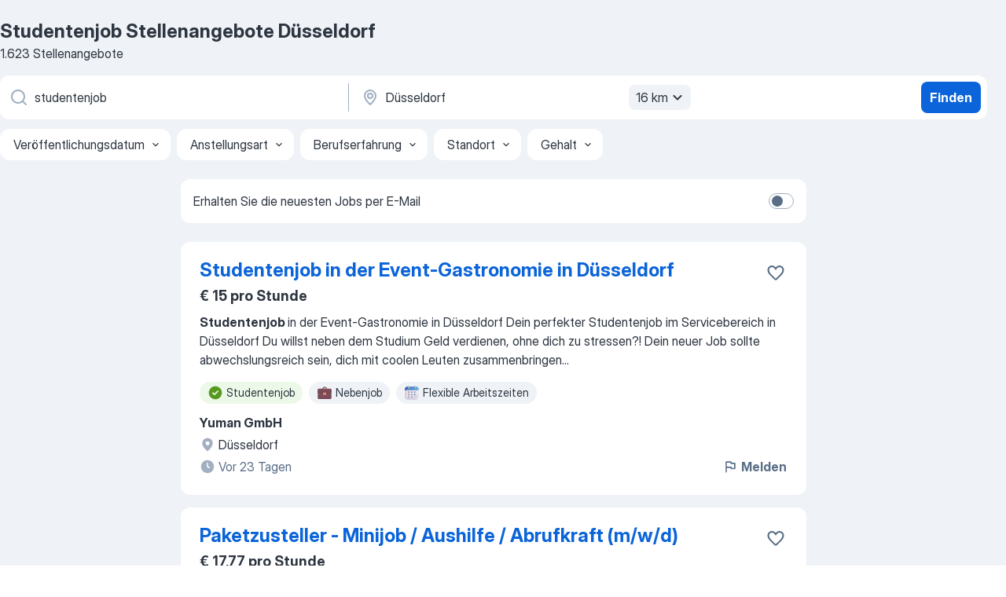

--- FILE ---
content_type: text/html
request_url: https://de.jooble.org/stellenangebote-studentenjob/D%C3%BCsseldorf
body_size: 97769
content:
<!DOCTYPE html><html lang="de" xmlns="http://www.w3.org/1999/xhtml"><head><meta charset="utf-8"><link data-chunk="app" rel="stylesheet" href="/assets/app.fcd04f6cd55f4a15e104.css"><link data-chunk="SERP" rel="stylesheet" href="/assets/SERP.04657a1bc3acf7120258.css"><meta name="viewport" content="width=device-width,initial-scale=1.0,maximum-scale=5" /><meta property="og:site_name" content="Jooble" /><meta property="og:locale" content="de" /><meta property="og:type" content="website" /><meta name="msvalidate.01" content="4E93DB804C5CCCD5B3AFF7486D4B2757" /><meta name="format-detection" content="telephone=no"><link rel="preconnect" href="https://www.googletagmanager.com" /><link rel="preconnect" href="https://www.google-analytics.com" /><link rel="dns-prefetch" href="https://www.google.com" /><link rel="dns-prefetch" href="https://apis.google.com" /><link rel="dns-prefetch" href="https://connect.facebook.net" /><link rel="dns-prefetch" href="https://www.facebook.com" /><link href="https://data-de.jooble.org/assets/fonts/inter-display.css" rel="stylesheet"><link href="https://data-de.jooble.org/assets/fonts/segoe.css" rel="stylesheet"><link rel="apple-touch-icon" href="/assets/images/favicon/ua/apple-touch-icon.png?v=4" /><link rel="apple-touch-icon" sizes="57x57" href="/assets/images/favicon/ua/apple-touch-icon-57x57.png?v=4" /><link rel="apple-touch-icon" sizes="60x60" href="/assets/images/favicon/ua/apple-touch-icon-60x60.png?v=4" /><link rel="apple-touch-icon" sizes="72x72" href="/assets/images/favicon/ua/apple-touch-icon-72x72.png?v=4" /><link rel="apple-touch-icon" sizes="76x76" href="/assets/images/favicon/ua/apple-touch-icon-76x76.png?v=4" /><link rel="apple-touch-icon" sizes="114x114" href="/assets/images/favicon/ua/apple-touch-icon-114x114.png?v=4" /><link rel="apple-touch-icon" sizes="120x120" href="/assets/images/favicon/ua/apple-touch-icon-120x120.png?v=4" /><link rel="apple-touch-icon" sizes="144x144" href="/assets/images/favicon/ua/apple-touch-icon-144x144.png?v=4" /><link rel="apple-touch-icon" sizes="152x152" href="/assets/images/favicon/ua/apple-touch-icon-152x152.png?v=4" /><link rel="apple-touch-icon" sizes="180x180" href="/assets/images/favicon/ua/apple-touch-icon-180x180.png?v=4" /><link rel="icon" type="image/png" sizes="16x16" href="/assets/images/favicon/ua/favicon-16x16.png?v=4"><link rel="icon" type="image/png" sizes="32x32" href="/assets/images/favicon/ua/favicon-32x32.png?v=4"><link rel="icon" type="image/png" sizes="48x48" href="/assets/images/favicon/ua/android-chrome-48x48.png?v=4"><link rel="icon" type="image/png" sizes="96x96" href="/assets/images/favicon/ua/android-chrome-96x96.png?v=4"><link rel="icon" type="image/png" sizes="144x144" href="/assets/images/favicon/ua/android-chrome-144x144.png?v=4"><link rel="icon" type="image/png" sizes="192x192" href="/assets/images/favicon/ua/android-chrome-192x192.png?v=4"><link rel="icon" type="image/png" sizes="194x194" href="/assets/images/favicon/ua/favicon-194x194.png?v=4"><link rel="icon" type="image/png" sizes="256x256" href="/assets/images/favicon/ua/android-chrome-256x256.png?v=4"><link rel="icon" type="image/png" sizes="384x384" href="/assets/images/favicon/ua/android-chrome-384x384.png?v=4"><link rel="icon" type="image/png" sizes="512x512" href="/assets/images/favicon/ua/android-chrome-512x512.png?v=4"><link rel="shortcut icon" type="image/x-icon" href="/assets/images/favicon/ua/favicon-ua.ico?v=4"><link rel="icon" href="/assets/images/favicon/ua/icon.svg?v=4" sizes="any" type="image/svg+xml"><meta name="msapplication-tooltip" content="Jooble"><meta name="msapplication-config" content="/browserconfig.xml"><meta name="msapplication-TileColor" content="#ffffff"><meta name="msapplication-TileImage" content="/assets/images/favicon/ua/mstile-144x144.png?v=4"><meta name="theme-color" content="#ffffff"><meta name="ir-site-verification-token" content="-1337664224"><script type="text/javascript" charset="utf-8">(function(g,o){g[o]=g[o]||function(){(g[o]['q']=g[o]['q']||[]).push(arguments)},g[o]['t']=1*new Date})(window,'_googCsa'); </script><script>!function(){if('PerformanceLongTaskTiming' in window) {var g=window.__tti={e:[]};g.o = new PerformanceObserver(function(l){g.e = g.e.concat(l.getEntries())});g.o.observe({entryTypes:['longtask']})}}();</script><script>!function(){var e,t,n,i,r={passive:!0,capture:!0},a=new Date,o=function(){i=[],t=-1,e=null,f(addEventListener)},c=function(i,r){e||(e=r,t=i,n=new Date,f(removeEventListener),u())},u=function(){if(t>=0&&t<n-a){var r={entryType:"first-input",name:e.type,target:e.target,cancelable:e.cancelable,startTime:e.timeStamp,processingStart:e.timeStamp+t};i.forEach((function(e){e(r)})),i=[]}},s=function(e){if(e.cancelable){var t=(e.timeStamp>1e12?new Date:performance.now())-e.timeStamp;"pointerdown"==e.type?function(e,t){var n=function(){c(e,t),a()},i=function(){a()},a=function(){removeEventListener("pointerup",n,r),removeEventListener("pointercancel",i,r)};addEventListener("pointerup",n,r),addEventListener("pointercancel",i,r)}(t,e):c(t,e)}},f=function(e){["mousedown","keydown","touchstart","pointerdown"].forEach((function(t){return e(t,s,r)}))},p="hidden"===document.visibilityState?0:1/0;addEventListener("visibilitychange",(function e(t){"hidden"===document.visibilityState&&(p=t.timeStamp,removeEventListener("visibilitychange",e,!0))}),!0);o(),self.webVitals={firstInputPolyfill:function(e){i.push(e),u()},resetFirstInputPolyfill:o,get firstHiddenTime(){return p}}}();</script><title data-rh="true">Dringend! Studentenjob Jobs in Düsseldorf (mit Gehaltsangabe!) - Januar 2026 - Jooble</title><link data-rh="true" rel="canonical" href="https://de.jooble.org/stellenangebote-studentenjob/D%C3%BCsseldorf"/><link data-rh="true" hreflang="de-DE" rel="alternate" href="https://de.jooble.org/stellenangebote-studentenjob/D%C3%BCsseldorf"/><meta data-rh="true" name="keywords" content="Studentenjob Stellenangebote Düsseldorf, Studentenjob Jobs Düsseldorf, Stellenangebote, Jobs"/><meta data-rh="true" name="description" content="Jobs: Studentenjob in Düsseldorf • Umfangreiche Auswahl von 273.000+ aktuellen Stellenangeboten • Schnelle &amp; Kostenlose Jobsuche • Führende Arbeitgeber in Düsseldorf • Vollzeit-, Teilzeit- und temporäre Anstellung • Konkurrenzfähiges Gehalt • Job-Mail-Service • Jobs als: Studentenjob - jetzt finden!"/><meta data-rh="true" name="robots" content="noindex"/><meta data-rh="true" property="og:image" content="/assets/images/open_graph/og_image.png"/><meta data-rh="true" property="og:url" content="https://de.jooble.org/stellenangebote-studentenjob/D%C3%BCsseldorf"/><meta data-rh="true" property="og:title" content="Dringend! Studentenjob Jobs in Düsseldorf (mit Gehaltsangabe!) - Januar 2026 - Jooble"/><meta data-rh="true" property="og:description" content="Jobs: Studentenjob in Düsseldorf • Umfangreiche Auswahl von 273.000+ aktuellen Stellenangeboten • Schnelle &amp; Kostenlose Jobsuche • Führende Arbeitgeber in Düsseldorf • Vollzeit-, Teilzeit- und temporäre Anstellung • Konkurrenzfähiges Gehalt • Job-Mail-Service • Jobs als: Studentenjob - jetzt finden!"/><script data-rh="true" type="application/ld+json">{"@context":"https://schema.org","@type":"BreadcrumbList","itemListElement":[[{"@type":"ListItem","position":1,"item":{"@id":"https://de.jooble.org","name":"Stellenangebote"}},{"@type":"ListItem","position":2,"item":{"@id":"https://de.jooble.org/stellenangebote-studentenjob","name":"Studentenjob"}},{"@type":"ListItem","position":3,"item":{"name":"Studentenjob Düsseldorf"}}]]}</script><script data-rh="true" type="application/ld+json">{"@context":"https://schema.org","@type":"ItemList","numberOfItems":1623,"itemListElement":[[{"@type":"ListItem","position":1,"url":"https://de.jooble.org/jdp/-9025269318566607315/Studentenjob-in-der-Event+Gastronomie-in-D%C3%BCsseldorf-D%C3%BCsseldorf"},{"@type":"ListItem","position":2,"url":"https://de.jooble.org/jdp/-5636097045920478902/Paketzusteller-+-Minijob-%2F-Aushilfe-%2F-Abrufkraft-(m%2Fw%2Fd)-D%C3%BCsseldorf"},{"@type":"ListItem","position":3,"url":"https://de.jooble.org/jdp/2430444588970653258/Studentenjob-im-Service-und-K%C3%BCchenbereich-in-D%C3%BCsseldorf-ab-16%2C16%E2%82%AC-D%C3%BCsseldorf"},{"@type":"ListItem","position":4,"url":"https://de.jooble.org/jdp/-1883340439210981423/(Mini+%2FStudentenjob)-Eventkr%C3%A4fte-f%C3%BCr-Events%2C-Gastro%2C-Stadien-und-Hochzeiten-(gn)-D%C3%BCsseldorf"},{"@type":"ListItem","position":5,"url":"https://de.jooble.org/jdp/2945958416680622700/(Mini+%2FStudentenjob)-Aushilfe-in-der-Event+Logistik%3A-Veranstaltungen-und-Messen-(gn)-D%C3%BCsseldorf"},{"@type":"ListItem","position":6,"url":"https://de.jooble.org/jdp/-1447273226791490469/Studentenjob-im-Verkauf-Teilzeit-(m%2Fw%2Fd)-Velbert"},{"@type":"ListItem","position":7,"url":"https://de.jooble.org/jdp/-7311372980100704029/Nachhilfelehrer-Minijob%2C-Rentnerjob%2C-Studentenjob-(m%2Fw%2Fd)-Hilden"},{"@type":"ListItem","position":8,"url":"https://de.jooble.org/jdp/534881740778732411/Studentenjob%3A-Kassierer-(m%2Fw%2Fd)-in-Drogerie-Ratingen-Ratingen"},{"@type":"ListItem","position":9,"url":"https://de.jooble.org/jdp/-5484613431859266103/Studentenjob-als-Promoter-(m%2Fw%2Fd)-2+3-Mal-%2F-Woche%2C-ca.-16.30+20.00-Uhr%2C-sehr-attraktive-Verg%C3%BCtung-Erkrath"},{"@type":"ListItem","position":10,"url":"https://de.jooble.org/desc/-1667372007278749962"},{"@type":"ListItem","position":11,"url":"https://de.jooble.org/jdp/-42538637443673899/Studentische-Hilfskraft-(m%2Fw%2Fd)-Hilden"},{"@type":"ListItem","position":12,"url":"https://de.jooble.org/jdp/7711332497998640059/TeamassistentIn-(all-genders)-f%C3%BCr-die-Tochtergesellschaft-D%C3%BCsseldorf"},{"@type":"ListItem","position":13,"url":"https://de.jooble.org/jdp/6379923695126173010/Helfer-(m%2Fw%2Fd)-D%C3%BCsseldorf"},{"@type":"ListItem","position":14,"url":"https://de.jooble.org/jdp/2747181415395495756/Studentische-Hilfskr%C3%A4fte-(m%2Fw%2Fd)-(Teilzeit)-Ratingen"},{"@type":"ListItem","position":15,"url":"https://de.jooble.org/jdp/7673924634092202756/Mitarbeiter-(m%2Fw%2Fd)-f%C3%BCr-die-Zentrale-Mettmann"},{"@type":"ListItem","position":16,"url":"https://de.jooble.org/jdp/-5906998735900847210/Werkstudent-Logistikzentrum-(m%2Fw%2Fd)-Langenfeld%2C-Kreis-Mettmann"},{"@type":"ListItem","position":17,"url":"https://de.jooble.org/jdp/-8295596082462321220/Studentische-Hilfskraft-%2F-Werkstudent%3Ain-User-Help-Desk-und-IT+Infrastruktur-(m%2Fw%2Fd)-+-in-Teilzeit-D%C3%BCsseldorf"},{"@type":"ListItem","position":18,"url":"https://de.jooble.org/desc/2042928507927837158"},{"@type":"ListItem","position":19,"url":"https://de.jooble.org/jdp/6284431211116600029/Werkstudent-(m%2Fw%2Fd)-D%C3%BCsseldorf"},{"@type":"ListItem","position":20,"url":"https://de.jooble.org/away/4603800879020643000"},{"@type":"ListItem","position":21,"url":"https://de.jooble.org/away/-355978355776142959"},{"@type":"ListItem","position":22,"url":"https://de.jooble.org/desc/7699956026186787980"},{"@type":"ListItem","position":23,"url":"https://de.jooble.org/desc/-3265743145120190737"},{"@type":"ListItem","position":24,"url":"https://de.jooble.org/jdp/-4105002425511304184/Produktionsaufsicht-(m%2Fw%2Fd)-mit-bis-zu-30%2C00-%E2%82%AC%2FStd.-Ratingen"},{"@type":"ListItem","position":25,"url":"https://de.jooble.org/jdp/3929597335032212165/Kommissionierer-(m%2Fw%2Fd)-Papierindustrie-bis-16%2C00-%E2%82%AC%2FStd.-plus-Zulagen-Ratingen"},{"@type":"ListItem","position":26,"url":"https://de.jooble.org/jdp/8671913662949362658/Studentische-Hilfskraft-%2F-Werkstudent%3Ain-User-Help-Desk-und-IT+Infrastruktur-(m%2Fw%2Fd)-D%C3%BCsseldorf"},{"@type":"ListItem","position":27,"url":"https://de.jooble.org/away/-2010592268013269578"},{"@type":"ListItem","position":28,"url":"https://de.jooble.org/jdp/8278509777575164827/Produktionshelfer-%2F-Produktionsmitarbeiter-%2F-Helfer-(m%2Fw%2F)-D%C3%BCsseldorf"},{"@type":"ListItem","position":29,"url":"https://de.jooble.org/away/-6932798673546235282"},{"@type":"ListItem","position":30,"url":"https://de.jooble.org/away/-9018499774948710298"}]]}</script></head><body ondragstart="return false"><div id="app"><div class="zR2N9v"><div class="_1G2nM4"><div></div><div id="serpContainer" class="_0CG45k"><div class="+MdXgT"><header class="VavEB9"><div class="qD9dwK"><h1 class="_518B8Z">Studentenjob Stellenangebote Düsseldorf</h1><div company="p" class="cXVOTD">1.623 Stellenangebote</div></div><div class=""><form class="CXE+FW" data-test-name="_searchForm"><div class="tXoMlu"><div class="kySr3o EIHqTW"><div class="H-KSNn"><div class="Y6LTZC RKazSn"><div class="_0vIToK"><svg class="BC4g2E abyhUO gexuVd kPZVKg"><use xlink:href="/assets/sprite.1oxueCVBzlo-hocQRlhy.svg#icon-magnifier-usage"></use></svg><input id="input_:R55j8h:" class="_2cXMBT aHpE4r _5sX2B+" placeholder="Ich suche nach Stellenangeboten..." type="text" spellcheck="false" name="keyword" autoComplete="off" autoCapitalize="off" data-test-name="_searchFormKeywordInput" aria-label="Bitte geben Sie an, welche Art von Stelle Sie suchen" value="studentenjob"/></div></div></div></div><div class="kySr3o _9+Weu7"><div class="H-KSNn"><div class="Y6LTZC RKazSn"><div class="_0vIToK"><svg class="BC4g2E abyhUO gexuVd kPZVKg"><use xlink:href="/assets/sprite.1oxueCVBzlo-hocQRlhy.svg#icon-map_marker-usage"></use></svg><input id="tbRegion" class="_2cXMBT aHpE4r _5sX2B+" placeholder="Ort" type="text" spellcheck="false" name="region" autoComplete="off" autoCapitalize="off" data-test-name="_searchFormRegionInput" aria-label="Wählen Sie den Ort aus, in dem Sie Job suchen" value="Düsseldorf"/></div><div class="hQwOE1"><div class="-xWR9w" data-test-name="_radiusSelect"><button type="button" class="VMdYVt i6dNg1 oUsVL7 -A9fYs mO9zne">16 km<span class="njVmSf"><svg class="KaSFrq JAzKjj GM7Sgs MQl7R9"><use xlink:href="/assets/sprite.1oxueCVBzlo-hocQRlhy.svg#icon-chevron_down-usage"></use></svg></span></button></div></div></div></div></div></div><button type="submit" class="VMdYVt i6dNg1 oUsVL7 xVPKbj ZuTpxY">Finden</button></form></div><div class="p7hDF8"><div class="apmZrt" data-test-name="_smartTagsFilter" role="region" aria-label="Filters"><button type="button" class="wYznI5"><span class="_1apRDx">Veröffentlichungsdatum</span><svg class="KaSFrq DuJhnH GM7Sgs _398Jb4"><use xlink:href="/assets/sprite.1oxueCVBzlo-hocQRlhy.svg#icon-chevron_down-usage"></use></svg></button><button type="button" class="wYznI5"><span class="_1apRDx">Anstellungsart</span><svg class="KaSFrq DuJhnH GM7Sgs _398Jb4"><use xlink:href="/assets/sprite.1oxueCVBzlo-hocQRlhy.svg#icon-chevron_down-usage"></use></svg></button><button type="button" class="wYznI5"><span class="_1apRDx">Berufserfahrung</span><svg class="KaSFrq DuJhnH GM7Sgs _398Jb4"><use xlink:href="/assets/sprite.1oxueCVBzlo-hocQRlhy.svg#icon-chevron_down-usage"></use></svg></button><button type="button" class="wYznI5"><span class="_1apRDx">Standort</span><svg class="KaSFrq DuJhnH GM7Sgs _398Jb4"><use xlink:href="/assets/sprite.1oxueCVBzlo-hocQRlhy.svg#icon-chevron_down-usage"></use></svg></button><button type="button" class="wYznI5"><span class="_1apRDx">Gehalt</span><svg class="KaSFrq DuJhnH GM7Sgs _398Jb4"><use xlink:href="/assets/sprite.1oxueCVBzlo-hocQRlhy.svg#icon-chevron_down-usage"></use></svg></button></div></div></header><div class="y+s7YY"><div class="Amjssv"><main class="toVmC+" role="main"><div class="NeCPdn" id="topBarContainer"><div class="dKIuea"><div class="pfddcp xPgV1+"><div class="Z7rxKJ"><span class="ahUpuK"> Erhalten Sie die neuesten Jobs per E-Mail </span><div class="rV3P9b H6hBvI RDT4pD seXaaO"><input id="SubscriptionSwitcher" type="checkbox" tabindex="-1" aria-label="SubscriptionSwitcher"/><label for="SubscriptionSwitcher" tabindex="0" role="switch" aria-checked="false" data-focus-target="SubscriptionSwitcher"><span data-switch="pill" data-caption="false"><span data-switch="round"></span></span></label></div></div></div></div></div><div class="bXbgrv" id="serpContent"><div><div class="infinite-scroll-component__outerdiv"><div class="infinite-scroll-component ZbPfXY _serpContentBlock" style="height:auto;overflow:auto;-webkit-overflow-scrolling:touch"><div><ul class="kiBEcn"><li></li><li><div id="-9025269318566607315" data-test-name="_jobCard" class="+n4WEb rHG1ci"><div class="_9q4Aij"><h2 class="jA9gFS dUatPc"><a class="_8w9Ce2 tUC4Fj _6i4Nb0 wtCvxI job_card_link" target="_blank" href="https://de.jooble.org/jdp/-9025269318566607315/Studentenjob-in-der-Event+Gastronomie-in-D%C3%BCsseldorf-D%C3%BCsseldorf">Studentenjob in der Event-Gastronomie in Düsseldorf</a></h2><div class="_5A-eEY"><div class="Bdpujj"><button type="button" class="ZapzXe _9WpygY XEfYdx JFkX+L vMdXr7 RNbuqd" data-test-name="jobFavoritesButton__-9025269318566607315" aria-label="Die Stellenanzeige wurde zu den Favoriten hinzugefügt"><span class="H2e2t1 +gVFyQ"><svg class="KaSFrq JAzKjj _0ng4na"><use xlink:href="/assets/sprite.1oxueCVBzlo-hocQRlhy.svg#icon-heart_outline-usage"></use></svg></span></button></div></div></div><div><div class="QZH8mt"><p class="b97WnG">€ 15 pro Stunde</p><div class="GEyos4"><b>Studentenjob </b><span>in der Event-Gastronomie in Düsseldorf
 Dein perfekter Studentenjob im Servicebereich in Düsseldorf 
 Du willst neben dem Studium Geld verdienen, ohne dich zu stressen?!
  Dein neuer Job sollte abwechslungsreich sein, dich mit coolen Leuten zusammenbringen</span>...&nbsp;</div><div class="rvi8+s"><div class="tXxXy-"><div data-name="studentenjob" data-test-name="_highlightedTag" class="K8ZLnh tag fT460t"><svg class="KaSFrq DuJhnH GeatqJ"><use xlink:href="/assets/sprite.1oxueCVBzlo-hocQRlhy.svg#icon-check_match-usage"></use></svg>Studentenjob</div><div data-name="nebenjob" data-test-name="_jobTag" class="K8ZLnh tag _7Amkfs"><div class="uE1IG0" style="background-image:url(/assets/images/tagIconsNew/emj_briefcase.svg)"></div>Nebenjob</div><div data-name="flexible_arbeitszeit" data-test-name="_jobTag" class="K8ZLnh tag _7Amkfs"><div class="uE1IG0" style="background-image:url(/assets/images/tagIconsNew/emoji_tear_off_calendar.svg)"></div>Flexible Arbeitszeiten</div></div></div></div><div class="L4BhzZ wrapper__new_tags_design bLrJMm"><div class="j+648w"><button type="button" class="ZapzXe _9WpygY JFkX+L vMdXr7 _9ofHq7" data-test-name="_reportJobButtonSerp"><span class="H2e2t1 w87w0E"><svg class="KaSFrq xY3sEm _0ng4na cS9jE1"><use xlink:href="/assets/sprite.1oxueCVBzlo-hocQRlhy.svg#icon-flag-usage"></use></svg></span>Melden</button></div><div class="E6E0jY"><div class="pXyhD4 VeoRvG"><div class="heru4z"><p class="z6WlhX" data-test-name="_companyName">Yuman GmbH</p></div></div><div class="blapLw gj1vO6 fhg31q nxYYVJ" tabindex="-1"><svg class="BC4g2E c6AqqO gexuVd kE3ssB DlQ0Ty icon_gray_soft mdorqd"><use xlink:href="/assets/sprite.1oxueCVBzlo-hocQRlhy.svg#icon-map_marker_filled-usage"></use></svg><div class="caption NTRJBV">Düsseldorf</div></div><div class="blapLw gj1vO6 fhg31q fGYTou"><svg class="BC4g2E c6AqqO gexuVd kE3ssB DlQ0Ty icon_gray_soft jjtReA"><use xlink:href="/assets/sprite.1oxueCVBzlo-hocQRlhy.svg#icon-clock_filled-usage"></use></svg><div class="caption Vk-5Da">Vor 23 Tagen</div></div></div></div></div></div></li><li><div id="-5636097045920478902" data-test-name="_jobCard" class="+n4WEb rHG1ci"><div class="_9q4Aij"><h2 class="jA9gFS dUatPc"><a class="_8w9Ce2 tUC4Fj _6i4Nb0 wtCvxI job_card_link" target="_blank" href="https://de.jooble.org/jdp/-5636097045920478902/Paketzusteller-+-Minijob-%2F-Aushilfe-%2F-Abrufkraft-(m%2Fw%2Fd)-D%C3%BCsseldorf">Paketzusteller - Minijob / Aushilfe / Abrufkraft (m/w/d)</a></h2><div class="_5A-eEY"><div class="Bdpujj"><button type="button" class="ZapzXe _9WpygY XEfYdx JFkX+L vMdXr7 RNbuqd" data-test-name="jobFavoritesButton__-5636097045920478902" aria-label="Die Stellenanzeige wurde zu den Favoriten hinzugefügt"><span class="H2e2t1 +gVFyQ"><svg class="KaSFrq JAzKjj _0ng4na"><use xlink:href="/assets/sprite.1oxueCVBzlo-hocQRlhy.svg#icon-heart_outline-usage"></use></svg></span></button></div></div></div><div><div class="QZH8mt"><p class="b97WnG">€ 17,77 pro Stunde</p><div class="GEyos4">&nbsp;...<span>wir bieten 
~17,77 € Tarif-Stundenlohn  inkl. regionale Arbeitsmarktzulage 
~ Du kannst sofort starten –  Aushilfe / Minijob / </span><b>Studentenjob </b><span>
~ Flexible Arbeitszeiten an vereinbarten Arbeitstagen ( mindestens 4 Stunden/Tag )
~ Kostenlose  Bereitstellung von</span>...&nbsp;</div><div class="rvi8+s"><div class="tXxXy-"><div data-name="studentenjob" data-test-name="_highlightedTag" class="K8ZLnh tag fT460t"><svg class="KaSFrq DuJhnH GeatqJ"><use xlink:href="/assets/sprite.1oxueCVBzlo-hocQRlhy.svg#icon-check_match-usage"></use></svg>Studentenjob</div><div data-name="minijob" data-test-name="_jobTag" class="K8ZLnh tag _7Amkfs"><div class="uE1IG0" style="background-image:url(/assets/images/tagIconsNew/emj_briefcase.svg)"></div>Minijob</div><div data-name="4_stunden" data-test-name="_jobTag" class="K8ZLnh tag _7Amkfs"><div class="uE1IG0" style="background-image:url(/assets/images/tagIconsNew/emj_briefcase.svg)"></div>4 Std./Woche</div><div data-name="quereinsteiger" data-test-name="_jobTag" class="K8ZLnh tag _7Amkfs"><div class="uE1IG0" style="background-image:url(/assets/images/tagIconsNew/emj_briefcase.svg)"></div>Quereinsteiger</div><div data-name="nebenjob" data-test-name="_jobTag" class="K8ZLnh tag _7Amkfs"><div class="uE1IG0" style="background-image:url(/assets/images/tagIconsNew/emj_briefcase.svg)"></div>Nebenjob</div><div data-name="flexible_arbeitszeit" data-test-name="_jobTag" class="K8ZLnh tag _7Amkfs"><div class="uE1IG0" style="background-image:url(/assets/images/tagIconsNew/emoji_tear_off_calendar.svg)"></div>Flexible Arbeitszeiten</div></div></div></div><div class="L4BhzZ wrapper__new_tags_design bLrJMm"><div class="j+648w"><button type="button" class="ZapzXe _9WpygY JFkX+L vMdXr7 _9ofHq7" data-test-name="_reportJobButtonSerp"><span class="H2e2t1 w87w0E"><svg class="KaSFrq xY3sEm _0ng4na cS9jE1"><use xlink:href="/assets/sprite.1oxueCVBzlo-hocQRlhy.svg#icon-flag-usage"></use></svg></span>Melden</button></div><div class="E6E0jY"><div class="pXyhD4 VeoRvG"><div class="heru4z"><p class="z6WlhX" data-test-name="_companyName">DHL Group</p></div></div><div class="blapLw gj1vO6 fhg31q nxYYVJ" tabindex="-1"><svg class="BC4g2E c6AqqO gexuVd kE3ssB DlQ0Ty icon_gray_soft mdorqd"><use xlink:href="/assets/sprite.1oxueCVBzlo-hocQRlhy.svg#icon-map_marker_filled-usage"></use></svg><div class="caption NTRJBV">Düsseldorf</div></div><div class="blapLw gj1vO6 fhg31q fGYTou"><svg class="BC4g2E c6AqqO gexuVd kE3ssB DlQ0Ty icon_gray_soft jjtReA"><use xlink:href="/assets/sprite.1oxueCVBzlo-hocQRlhy.svg#icon-clock_filled-usage"></use></svg><div class="caption Vk-5Da">Vor 5 Stunden<span class="TJqLwY">Neu</span></div></div></div></div></div></div></li><li><div id="2430444588970653258" data-test-name="_jobCard" class="+n4WEb rHG1ci"><div class="_9q4Aij"><h2 class="jA9gFS dUatPc"><a class="_8w9Ce2 tUC4Fj _6i4Nb0 wtCvxI job_card_link" target="_blank" href="https://de.jooble.org/jdp/2430444588970653258/Studentenjob-im-Service-und-K%C3%BCchenbereich-in-D%C3%BCsseldorf-ab-16%2C16%E2%82%AC-D%C3%BCsseldorf">Studentenjob im Service und Küchenbereich in Düsseldorf ab 16,16€</a></h2><div class="_5A-eEY"><div class="Bdpujj"><button type="button" class="ZapzXe _9WpygY XEfYdx JFkX+L vMdXr7 RNbuqd" data-test-name="jobFavoritesButton__2430444588970653258" aria-label="Die Stellenanzeige wurde zu den Favoriten hinzugefügt"><span class="H2e2t1 +gVFyQ"><svg class="KaSFrq JAzKjj _0ng4na"><use xlink:href="/assets/sprite.1oxueCVBzlo-hocQRlhy.svg#icon-heart_outline-usage"></use></svg></span></button></div></div></div><div><div class="QZH8mt"><p class="b97WnG">€ 16,16 pro Stunde</p><div class="GEyos4">Du bist Student:in oder Schüler:in und suchst nach einem vielfältigen Job in der Gastronomie, den Du an Deinen Lernaltag anpassen kannst?
 Dann bist Du bei uns genau richtig!
 Das bieten wir Dir: 
- pünktliche und deutlich übertarifliche Entlohnung 
- abwechslungsreiche...</div><div class="rvi8+s"><div class="tXxXy-"><div data-name="studentenjob" data-test-name="_highlightedTag" class="K8ZLnh tag fT460t"><svg class="KaSFrq DuJhnH GeatqJ"><use xlink:href="/assets/sprite.1oxueCVBzlo-hocQRlhy.svg#icon-check_match-usage"></use></svg>Studentenjob</div><div data-name="nebenjob" data-test-name="_jobTag" class="K8ZLnh tag _7Amkfs"><div class="uE1IG0" style="background-image:url(/assets/images/tagIconsNew/emj_briefcase.svg)"></div>Nebenjob</div><div data-name="flexible_arbeitszeit" data-test-name="_jobTag" class="K8ZLnh tag _7Amkfs"><div class="uE1IG0" style="background-image:url(/assets/images/tagIconsNew/emoji_tear_off_calendar.svg)"></div>Flexible Arbeitszeiten</div></div></div></div><div class="L4BhzZ wrapper__new_tags_design bLrJMm"><div class="j+648w"><button type="button" class="ZapzXe _9WpygY JFkX+L vMdXr7 _9ofHq7" data-test-name="_reportJobButtonSerp"><span class="H2e2t1 w87w0E"><svg class="KaSFrq xY3sEm _0ng4na cS9jE1"><use xlink:href="/assets/sprite.1oxueCVBzlo-hocQRlhy.svg#icon-flag-usage"></use></svg></span>Melden</button></div><div class="E6E0jY"><div class="pXyhD4 VeoRvG"><div class="heru4z"><p class="z6WlhX" data-test-name="_companyName">GVO PERSONAL GMBH</p></div></div><div class="blapLw gj1vO6 fhg31q nxYYVJ" tabindex="-1"><svg class="BC4g2E c6AqqO gexuVd kE3ssB DlQ0Ty icon_gray_soft mdorqd"><use xlink:href="/assets/sprite.1oxueCVBzlo-hocQRlhy.svg#icon-map_marker_filled-usage"></use></svg><div class="caption NTRJBV">Düsseldorf</div></div><div class="blapLw gj1vO6 fhg31q fGYTou"><svg class="BC4g2E c6AqqO gexuVd kE3ssB DlQ0Ty icon_gray_soft jjtReA"><use xlink:href="/assets/sprite.1oxueCVBzlo-hocQRlhy.svg#icon-clock_filled-usage"></use></svg><div class="caption Vk-5Da">Vor 3 Tagen</div></div></div></div></div></div></li><li><div id="-1883340439210981423" data-test-name="_jobCard" class="+n4WEb rHG1ci"><div class="_9q4Aij"><h2 class="jA9gFS dUatPc"><a class="_8w9Ce2 tUC4Fj _6i4Nb0 wtCvxI job_card_link" target="_blank" href="https://de.jooble.org/jdp/-1883340439210981423/(Mini+%2FStudentenjob)-Eventkr%C3%A4fte-f%C3%BCr-Events%2C-Gastro%2C-Stadien-und-Hochzeiten-(gn)-D%C3%BCsseldorf">(Mini-/Studentenjob) Eventkräfte für Events, Gastro, Stadien und Hochzeiten (gn)</a></h2><div class="_5A-eEY"><div class="Bdpujj"><button type="button" class="ZapzXe _9WpygY XEfYdx JFkX+L vMdXr7 RNbuqd" data-test-name="jobFavoritesButton__-1883340439210981423" aria-label="Die Stellenanzeige wurde zu den Favoriten hinzugefügt"><span class="H2e2t1 +gVFyQ"><svg class="KaSFrq JAzKjj _0ng4na"><use xlink:href="/assets/sprite.1oxueCVBzlo-hocQRlhy.svg#icon-heart_outline-usage"></use></svg></span></button></div></div></div><div><div class="QZH8mt"><p class="b97WnG">€ 14,96 pro Stunde</p><div class="GEyos4"> Du suchst einen coolen Nebenjob neben dem Studium? Du liebst die Abwechslung und das Arbeiten im Team?
 Dann bist du bei Young Talents genau richtig!

 Flexible Arbeitszeiten - perfekt mit deinem Uni-Alltag vereinbar 
 Abwechslungsreiche Einsätze bei angesagten Events...</div><div class="rvi8+s"><div class="tXxXy-"><div data-name="studentenjob" data-test-name="_highlightedTag" class="K8ZLnh tag fT460t"><svg class="KaSFrq DuJhnH GeatqJ"><use xlink:href="/assets/sprite.1oxueCVBzlo-hocQRlhy.svg#icon-check_match-usage"></use></svg>Studentenjob</div><div data-name="nebenjob" data-test-name="_jobTag" class="K8ZLnh tag _7Amkfs"><div class="uE1IG0" style="background-image:url(/assets/images/tagIconsNew/emj_briefcase.svg)"></div>Nebenjob</div><div data-name="flexible_arbeitszeit" data-test-name="_jobTag" class="K8ZLnh tag _7Amkfs"><div class="uE1IG0" style="background-image:url(/assets/images/tagIconsNew/emoji_tear_off_calendar.svg)"></div>Flexible Arbeitszeiten</div></div></div></div><div class="L4BhzZ wrapper__new_tags_design bLrJMm"><div class="j+648w"><button type="button" class="ZapzXe _9WpygY JFkX+L vMdXr7 _9ofHq7" data-test-name="_reportJobButtonSerp"><span class="H2e2t1 w87w0E"><svg class="KaSFrq xY3sEm _0ng4na cS9jE1"><use xlink:href="/assets/sprite.1oxueCVBzlo-hocQRlhy.svg#icon-flag-usage"></use></svg></span>Melden</button></div><div class="E6E0jY"><div class="pXyhD4 VeoRvG"><div class="heru4z"><p class="z6WlhX" data-test-name="_companyName">Young Talents GmbH</p></div></div><div class="blapLw gj1vO6 fhg31q nxYYVJ" tabindex="-1"><svg class="BC4g2E c6AqqO gexuVd kE3ssB DlQ0Ty icon_gray_soft mdorqd"><use xlink:href="/assets/sprite.1oxueCVBzlo-hocQRlhy.svg#icon-map_marker_filled-usage"></use></svg><div class="caption NTRJBV">Düsseldorf</div></div><div class="blapLw gj1vO6 fhg31q fGYTou"><svg class="BC4g2E c6AqqO gexuVd kE3ssB DlQ0Ty icon_gray_soft jjtReA"><use xlink:href="/assets/sprite.1oxueCVBzlo-hocQRlhy.svg#icon-clock_filled-usage"></use></svg><div class="caption Vk-5Da">Vor 7 Tagen</div></div></div></div></div></div></li><li><div id="2945958416680622700" data-test-name="_jobCard" class="+n4WEb rHG1ci"><div class="_9q4Aij"><h2 class="jA9gFS dUatPc"><a class="_8w9Ce2 tUC4Fj _6i4Nb0 wtCvxI job_card_link" target="_blank" href="https://de.jooble.org/jdp/2945958416680622700/(Mini+%2FStudentenjob)-Aushilfe-in-der-Event+Logistik%3A-Veranstaltungen-und-Messen-(gn)-D%C3%BCsseldorf">(Mini-/Studentenjob) Aushilfe in der Event-Logistik: Veranstaltungen und Messen (gn)</a></h2><div class="_5A-eEY"><div class="Bdpujj"><button type="button" class="ZapzXe _9WpygY XEfYdx JFkX+L vMdXr7 RNbuqd" data-test-name="jobFavoritesButton__2945958416680622700" aria-label="Die Stellenanzeige wurde zu den Favoriten hinzugefügt"><span class="H2e2t1 +gVFyQ"><svg class="KaSFrq JAzKjj _0ng4na"><use xlink:href="/assets/sprite.1oxueCVBzlo-hocQRlhy.svg#icon-heart_outline-usage"></use></svg></span></button></div></div></div><div><div class="QZH8mt"><p class="b97WnG">€ 14,96 pro Stunde</p><div class="GEyos4"> Du suchst einen coolen Nebenjob neben dem Studium?
 Du liebst Abwechslung und Teamwork?
 Dann bist du bei  Young Talents  genau richtig!
 Starte jetzt deinen flexiblen Nebenjob in der  Eventlogistik  – perfekt für Studierende und Schüler:innen, die etwas bewegen wollen...</div><div class="rvi8+s"><div class="tXxXy-"><div data-name="studentenjob" data-test-name="_highlightedTag" class="K8ZLnh tag fT460t"><svg class="KaSFrq DuJhnH GeatqJ"><use xlink:href="/assets/sprite.1oxueCVBzlo-hocQRlhy.svg#icon-check_match-usage"></use></svg>Studentenjob</div><div data-name="nebenjob" data-test-name="_jobTag" class="K8ZLnh tag _7Amkfs"><div class="uE1IG0" style="background-image:url(/assets/images/tagIconsNew/emj_briefcase.svg)"></div>Nebenjob</div><div data-name="flexible_arbeitszeit" data-test-name="_jobTag" class="K8ZLnh tag _7Amkfs"><div class="uE1IG0" style="background-image:url(/assets/images/tagIconsNew/emoji_tear_off_calendar.svg)"></div>Flexible Arbeitszeiten</div></div></div></div><div class="L4BhzZ wrapper__new_tags_design bLrJMm"><div class="j+648w"><button type="button" class="ZapzXe _9WpygY JFkX+L vMdXr7 _9ofHq7" data-test-name="_reportJobButtonSerp"><span class="H2e2t1 w87w0E"><svg class="KaSFrq xY3sEm _0ng4na cS9jE1"><use xlink:href="/assets/sprite.1oxueCVBzlo-hocQRlhy.svg#icon-flag-usage"></use></svg></span>Melden</button></div><div class="E6E0jY"><div class="pXyhD4 VeoRvG"><div class="heru4z"><p class="z6WlhX" data-test-name="_companyName">Young Talents GmbH</p></div></div><div class="blapLw gj1vO6 fhg31q nxYYVJ" tabindex="-1"><svg class="BC4g2E c6AqqO gexuVd kE3ssB DlQ0Ty icon_gray_soft mdorqd"><use xlink:href="/assets/sprite.1oxueCVBzlo-hocQRlhy.svg#icon-map_marker_filled-usage"></use></svg><div class="caption NTRJBV">Düsseldorf</div></div><div class="blapLw gj1vO6 fhg31q fGYTou"><svg class="BC4g2E c6AqqO gexuVd kE3ssB DlQ0Ty icon_gray_soft jjtReA"><use xlink:href="/assets/sprite.1oxueCVBzlo-hocQRlhy.svg#icon-clock_filled-usage"></use></svg><div class="caption Vk-5Da">Vor 7 Tagen</div></div></div></div></div></div></li><li><div id="-1447273226791490469" data-test-name="_jobCard" class="+n4WEb rHG1ci"><div class="_9q4Aij"><h2 class="jA9gFS dUatPc"><a class="_8w9Ce2 tUC4Fj _6i4Nb0 wtCvxI job_card_link" target="_blank" href="https://de.jooble.org/jdp/-1447273226791490469/Studentenjob-im-Verkauf-Teilzeit-(m%2Fw%2Fd)-Velbert">Studentenjob im Verkauf Teilzeit (m/w/d)</a></h2><div class="_5A-eEY"><div class="Bdpujj"><button type="button" class="ZapzXe _9WpygY XEfYdx JFkX+L vMdXr7 RNbuqd" data-test-name="jobFavoritesButton__-1447273226791490469" aria-label="Die Stellenanzeige wurde zu den Favoriten hinzugefügt"><span class="H2e2t1 +gVFyQ"><svg class="KaSFrq JAzKjj _0ng4na"><use xlink:href="/assets/sprite.1oxueCVBzlo-hocQRlhy.svg#icon-heart_outline-usage"></use></svg></span></button></div></div></div><div><div class="QZH8mt"><p class="b97WnG">€ 15 - € 19,95 pro Stunde</p><div class="GEyos4"> Einleitung 
 Wir finden, unsere Kunden verdienen nur das Beste. Dich zum Beispiel. Du erfüllst Kundenwünsche am laufenden Band und behältst als echtes Verkaufstalent immer den Überblick. Wir sind froh, dass du da bist, und zeigen dir das nicht nur über ein faires Gehalt...</div><div class="rvi8+s"><div class="tXxXy-"><div data-name="studentenjob" data-test-name="_highlightedTag" class="K8ZLnh tag fT460t"><svg class="KaSFrq DuJhnH GeatqJ"><use xlink:href="/assets/sprite.1oxueCVBzlo-hocQRlhy.svg#icon-check_match-usage"></use></svg>Studentenjob</div><div data-name="teilzeit" data-test-name="_jobTag" class="K8ZLnh tag _7Amkfs"><div class="uE1IG0" style="background-image:url(/assets/images/tagIconsNew/emj_briefcase.svg)"></div>Teilzeit</div><div data-name="flexible_arbeitszeit" data-test-name="_jobTag" class="K8ZLnh tag _7Amkfs"><div class="uE1IG0" style="background-image:url(/assets/images/tagIconsNew/emoji_tear_off_calendar.svg)"></div>Flexible Arbeitszeiten</div></div></div></div><div class="L4BhzZ wrapper__new_tags_design bLrJMm"><div class="j+648w"><button type="button" class="ZapzXe _9WpygY JFkX+L vMdXr7 _9ofHq7" data-test-name="_reportJobButtonSerp"><span class="H2e2t1 w87w0E"><svg class="KaSFrq xY3sEm _0ng4na cS9jE1"><use xlink:href="/assets/sprite.1oxueCVBzlo-hocQRlhy.svg#icon-flag-usage"></use></svg></span>Melden</button></div><div class="E6E0jY"><div class="pXyhD4 VeoRvG"><div class="heru4z"><p class="z6WlhX" data-test-name="_companyName">Lidl Kamp-Lintfort Süd</p></div></div><div class="blapLw gj1vO6 fhg31q nxYYVJ" tabindex="-1"><svg class="BC4g2E c6AqqO gexuVd kE3ssB DlQ0Ty icon_gray_soft mdorqd"><use xlink:href="/assets/sprite.1oxueCVBzlo-hocQRlhy.svg#icon-map_marker_filled-usage"></use></svg><div class="caption NTRJBV">Velbert</div></div><div class="blapLw gj1vO6 fhg31q fGYTou"><svg class="BC4g2E c6AqqO gexuVd kE3ssB DlQ0Ty icon_gray_soft jjtReA"><use xlink:href="/assets/sprite.1oxueCVBzlo-hocQRlhy.svg#icon-clock_filled-usage"></use></svg><div class="caption Vk-5Da">Vor 16 Tagen</div></div></div></div></div></div></li><li><div id="-7311372980100704029" data-test-name="_jobCard" class="+n4WEb rHG1ci"><div class="_9q4Aij"><h2 class="jA9gFS dUatPc"><a class="_8w9Ce2 tUC4Fj _6i4Nb0 wtCvxI job_card_link" target="_blank" href="https://de.jooble.org/jdp/-7311372980100704029/Nachhilfelehrer-Minijob%2C-Rentnerjob%2C-Studentenjob-(m%2Fw%2Fd)-Hilden">Nachhilfelehrer Minijob, Rentnerjob, Studentenjob (m/w/d)</a></h2><div class="_5A-eEY"><div class="Bdpujj"><button type="button" class="ZapzXe _9WpygY XEfYdx JFkX+L vMdXr7 RNbuqd" data-test-name="jobFavoritesButton__-7311372980100704029" aria-label="Die Stellenanzeige wurde zu den Favoriten hinzugefügt"><span class="H2e2t1 +gVFyQ"><svg class="KaSFrq JAzKjj _0ng4na"><use xlink:href="/assets/sprite.1oxueCVBzlo-hocQRlhy.svg#icon-heart_outline-usage"></use></svg></span></button></div></div></div><div><div class="QZH8mt"><div class="GEyos4">&nbsp;...<span>Sie sind auf der Suche nach einem flexiblen Minijob, Rentnerjob oder </span><b>Studentenjob,</b><span> bei dem Sie Ihr Wissen weitergeben können? Dann sind Sie bei uns genau richtig! Wir sind ein renommiertes Unternehmen, dass Nachhilfelehrer sucht, die Schüler jeden Alters unterstützen</span>...&nbsp;</div><div class="rvi8+s"><div class="tXxXy-"><div data-name="studentenjob" data-test-name="_highlightedTag" class="K8ZLnh tag fT460t"><svg class="KaSFrq DuJhnH GeatqJ"><use xlink:href="/assets/sprite.1oxueCVBzlo-hocQRlhy.svg#icon-check_match-usage"></use></svg>Studentenjob</div><div data-name="minijob" data-test-name="_jobTag" class="K8ZLnh tag _7Amkfs"><div class="uE1IG0" style="background-image:url(/assets/images/tagIconsNew/emj_briefcase.svg)"></div>Minijob</div><div data-name="vollzeit" data-test-name="_jobTag" class="K8ZLnh tag _7Amkfs"><div class="uE1IG0" style="background-image:url(/assets/images/tagIconsNew/emj_briefcase.svg)"></div>Vollzeit</div><div data-name="teilzeit" data-test-name="_jobTag" class="K8ZLnh tag _7Amkfs"><div class="uE1IG0" style="background-image:url(/assets/images/tagIconsNew/emj_briefcase.svg)"></div>Teilzeit</div><div data-name="flexible_arbeitszeit" data-test-name="_jobTag" class="K8ZLnh tag _7Amkfs"><div class="uE1IG0" style="background-image:url(/assets/images/tagIconsNew/emoji_tear_off_calendar.svg)"></div>Flexible Arbeitszeiten</div></div></div></div><div class="L4BhzZ wrapper__new_tags_design bLrJMm"><div class="j+648w"><button type="button" class="ZapzXe _9WpygY JFkX+L vMdXr7 _9ofHq7" data-test-name="_reportJobButtonSerp"><span class="H2e2t1 w87w0E"><svg class="KaSFrq xY3sEm _0ng4na cS9jE1"><use xlink:href="/assets/sprite.1oxueCVBzlo-hocQRlhy.svg#icon-flag-usage"></use></svg></span>Melden</button></div><div class="E6E0jY"><div class="pXyhD4 VeoRvG"><div class="heru4z"><p class="z6WlhX" data-test-name="_companyName">Mini-Lernkreis</p></div></div><div class="blapLw gj1vO6 fhg31q nxYYVJ" tabindex="-1"><svg class="BC4g2E c6AqqO gexuVd kE3ssB DlQ0Ty icon_gray_soft mdorqd"><use xlink:href="/assets/sprite.1oxueCVBzlo-hocQRlhy.svg#icon-map_marker_filled-usage"></use></svg><div class="caption NTRJBV">Hilden</div></div><div class="blapLw gj1vO6 fhg31q fGYTou"><svg class="BC4g2E c6AqqO gexuVd kE3ssB DlQ0Ty icon_gray_soft jjtReA"><use xlink:href="/assets/sprite.1oxueCVBzlo-hocQRlhy.svg#icon-clock_filled-usage"></use></svg><div class="caption Vk-5Da">Vor 6 Tagen</div></div></div></div></div></div></li><li><div class="li6YgU" style="--ew-button-color:#F7F6F2;--ew-button-background-color:#014EFE"></div></li><li></li><li><div id="534881740778732411" data-test-name="_jobCard" class="+n4WEb rHG1ci"><div class="_9q4Aij"><h2 class="jA9gFS dUatPc"><a class="_8w9Ce2 tUC4Fj _6i4Nb0 wtCvxI job_card_link" target="_blank" href="https://de.jooble.org/jdp/534881740778732411/Studentenjob%3A-Kassierer-(m%2Fw%2Fd)-in-Drogerie-Ratingen-Ratingen">Studentenjob: Kassierer (m/w/d) in Drogerie Ratingen</a></h2><div class="_5A-eEY"><div class="Bdpujj"><button type="button" class="ZapzXe _9WpygY XEfYdx JFkX+L vMdXr7 RNbuqd" data-test-name="jobFavoritesButton__534881740778732411" aria-label="Die Stellenanzeige wurde zu den Favoriten hinzugefügt"><span class="H2e2t1 +gVFyQ"><svg class="KaSFrq JAzKjj _0ng4na"><use xlink:href="/assets/sprite.1oxueCVBzlo-hocQRlhy.svg#icon-heart_outline-usage"></use></svg></span></button></div></div></div><div><div class="QZH8mt"><div class="GEyos4"> DEIN Job bei STUDYHEADS: Faire Bezahlung und höchste Flexibilität - Das ist unser Versprechen als einer der größten studentischen Arbeitgeber in Deutschland. 
 Wähle aus vielen spannenden und abwechslungsreichen Jobs und plane deine Einsätze deutschlandweit flexibel und...</div><div class="rvi8+s"><div class="tXxXy-"><div data-name="studentenjob" data-test-name="_highlightedTag" class="K8ZLnh tag fT460t"><svg class="KaSFrq DuJhnH GeatqJ"><use xlink:href="/assets/sprite.1oxueCVBzlo-hocQRlhy.svg#icon-check_match-usage"></use></svg>Studentenjob</div><div data-name="nebenjob" data-test-name="_jobTag" class="K8ZLnh tag _7Amkfs"><div class="uE1IG0" style="background-image:url(/assets/images/tagIconsNew/emj_briefcase.svg)"></div>Nebenjob</div></div></div></div><div class="L4BhzZ wrapper__new_tags_design bLrJMm"><div class="j+648w"><button type="button" class="ZapzXe _9WpygY JFkX+L vMdXr7 _9ofHq7" data-test-name="_reportJobButtonSerp"><span class="H2e2t1 w87w0E"><svg class="KaSFrq xY3sEm _0ng4na cS9jE1"><use xlink:href="/assets/sprite.1oxueCVBzlo-hocQRlhy.svg#icon-flag-usage"></use></svg></span>Melden</button><img src="/css/images/plogo/53.gif" class="yUFQEM" aria-hidden="true" alt="dteCompanyLogo"/></div><div class="E6E0jY"><div class="pXyhD4 VeoRvG"><div class="heru4z"><p class="z6WlhX" data-test-name="_companyName">Studyheads</p></div></div><div class="blapLw gj1vO6 fhg31q nxYYVJ" tabindex="-1"><svg class="BC4g2E c6AqqO gexuVd kE3ssB DlQ0Ty icon_gray_soft mdorqd"><use xlink:href="/assets/sprite.1oxueCVBzlo-hocQRlhy.svg#icon-map_marker_filled-usage"></use></svg><div class="caption NTRJBV">Ratingen</div></div><div class="blapLw gj1vO6 fhg31q fGYTou"><svg class="BC4g2E c6AqqO gexuVd kE3ssB DlQ0Ty icon_gray_soft jjtReA"><use xlink:href="/assets/sprite.1oxueCVBzlo-hocQRlhy.svg#icon-clock_filled-usage"></use></svg><div class="caption Vk-5Da">Vor 1 Tag</div></div></div></div></div></div></li><li><div id="-5484613431859266103" data-test-name="_jobCard" class="+n4WEb rHG1ci"><div class="_9q4Aij"><h2 class="jA9gFS dUatPc"><a class="_8w9Ce2 tUC4Fj _6i4Nb0 wtCvxI job_card_link" target="_blank" href="https://de.jooble.org/jdp/-5484613431859266103/Studentenjob-als-Promoter-(m%2Fw%2Fd)-2+3-Mal-%2F-Woche%2C-ca.-16.30+20.00-Uhr%2C-sehr-attraktive-Verg%C3%BCtung-Erkrath">Studentenjob als Promoter (m/w/d) 2-3 Mal / Woche, ca. 16.30-20.00 Uhr, sehr attraktive Vergütung</a></h2><div class="_5A-eEY"><div class="Bdpujj"><button type="button" class="ZapzXe _9WpygY XEfYdx JFkX+L vMdXr7 RNbuqd" data-test-name="jobFavoritesButton__-5484613431859266103" aria-label="Die Stellenanzeige wurde zu den Favoriten hinzugefügt"><span class="H2e2t1 +gVFyQ"><svg class="KaSFrq JAzKjj _0ng4na"><use xlink:href="/assets/sprite.1oxueCVBzlo-hocQRlhy.svg#icon-heart_outline-usage"></use></svg></span></button></div></div></div><div><div class="QZH8mt"><p class="b97WnG">€ 16 - € 20 pro Stunde</p><div class="GEyos4"> Morgengold Frühstücksdienste Düsseldorf  Morgengold ist Deutschlands Marktführer im Backwaren-Home-Delivery. Wir liefern seit über 30 Jahren täglich frische Backwaren vom regionalen Bäcker pünktlich zum Frühstück an die Haustür unserer Kunden. 
 Deine Aufgaben 
 Du suchst...</div><div class="rvi8+s"><div class="tXxXy-"><div data-name="studentenjob" data-test-name="_highlightedTag" class="K8ZLnh tag fT460t"><svg class="KaSFrq DuJhnH GeatqJ"><use xlink:href="/assets/sprite.1oxueCVBzlo-hocQRlhy.svg#icon-check_match-usage"></use></svg>Studentenjob</div><div data-name="teilzeit" data-test-name="_jobTag" class="K8ZLnh tag _7Amkfs"><div class="uE1IG0" style="background-image:url(/assets/images/tagIconsNew/emj_briefcase.svg)"></div>Teilzeit</div><div data-name="praktikum" data-test-name="_jobTag" class="K8ZLnh tag _7Amkfs"><div class="uE1IG0" style="background-image:url(/assets/images/tagIconsNew/emj_briefcase.svg)"></div>Praktikumsplatz</div><div data-name="nebenjob" data-test-name="_jobTag" class="K8ZLnh tag _7Amkfs"><div class="uE1IG0" style="background-image:url(/assets/images/tagIconsNew/emj_briefcase.svg)"></div>Nebenjob</div></div></div></div><div class="L4BhzZ wrapper__new_tags_design bLrJMm"><div class="j+648w"><button type="button" class="ZapzXe _9WpygY JFkX+L vMdXr7 _9ofHq7" data-test-name="_reportJobButtonSerp"><span class="H2e2t1 w87w0E"><svg class="KaSFrq xY3sEm _0ng4na cS9jE1"><use xlink:href="/assets/sprite.1oxueCVBzlo-hocQRlhy.svg#icon-flag-usage"></use></svg></span>Melden</button></div><div class="E6E0jY"><div class="pXyhD4 VeoRvG"><div class="heru4z"><p class="z6WlhX" data-test-name="_companyName">Morgengold Frühstücksdienste Düsseldorf</p></div></div><div class="blapLw gj1vO6 fhg31q nxYYVJ" tabindex="-1"><svg class="BC4g2E c6AqqO gexuVd kE3ssB DlQ0Ty icon_gray_soft mdorqd"><use xlink:href="/assets/sprite.1oxueCVBzlo-hocQRlhy.svg#icon-map_marker_filled-usage"></use></svg><div class="caption NTRJBV">Erkrath</div></div><div class="blapLw gj1vO6 fhg31q fGYTou"><svg class="BC4g2E c6AqqO gexuVd kE3ssB DlQ0Ty icon_gray_soft jjtReA"><use xlink:href="/assets/sprite.1oxueCVBzlo-hocQRlhy.svg#icon-clock_filled-usage"></use></svg><div class="caption Vk-5Da">Vor 2 Tagen</div></div></div></div></div></div></li><li><div id="-1667372007278749962" data-test-name="_jobCard" class="+n4WEb rHG1ci"><div class="_9q4Aij"><h2 class="jA9gFS dUatPc"><a class="_8w9Ce2 tUC4Fj _6i4Nb0 wtCvxI job_card_link" target="_blank" rel="noopener nofollow" href="https://de.jooble.org/desc/-1667372007278749962">Verdiene bis zu 3500€ pro Monat als Promoter (m/w/d)</a></h2><div class="_5A-eEY"><div class="Bdpujj"><button type="button" class="ZapzXe _9WpygY XEfYdx JFkX+L vMdXr7 RNbuqd" data-test-name="jobFavoritesButton__-1667372007278749962" aria-label="Die Stellenanzeige wurde zu den Favoriten hinzugefügt"><span class="H2e2t1 +gVFyQ"><svg class="KaSFrq JAzKjj _0ng4na"><use xlink:href="/assets/sprite.1oxueCVBzlo-hocQRlhy.svg#icon-heart_outline-usage"></use></svg></span></button></div></div></div><div><div class="QZH8mt"><p class="b97WnG">€ 3.500 pro Monat</p><div class="GEyos4">&nbsp;...<span>hast 4 Wochen Zeit und bist auf der Suche nach einer Finanzspritze für dein nächstes Abenteuer? Wir suchen für diesen Ferienjob / </span><b>Studentenjob </b><span>starke Persönlichkeiten für unsere Teams im Frühjahr und Sommer. 
 Was du machen wirst: 

 Als Promoter (m/w/d) leistest Du</span>...&nbsp;</div><div class="rvi8+s"><div class="tXxXy-"><div data-name="studentenjob" data-test-name="_highlightedTag" class="K8ZLnh tag fT460t"><svg class="KaSFrq DuJhnH GeatqJ"><use xlink:href="/assets/sprite.1oxueCVBzlo-hocQRlhy.svg#icon-check_match-usage"></use></svg>Studentenjob</div><div data-name="vollzeit" data-test-name="_jobTag" class="K8ZLnh tag _7Amkfs"><div class="uE1IG0" style="background-image:url(/assets/images/tagIconsNew/emj_briefcase.svg)"></div>Vollzeit</div><div data-name="teilzeit" data-test-name="_jobTag" class="K8ZLnh tag _7Amkfs"><div class="uE1IG0" style="background-image:url(/assets/images/tagIconsNew/emj_briefcase.svg)"></div>Teilzeit</div><div data-name="werkstudent" data-test-name="_jobTag" class="K8ZLnh tag _7Amkfs"><div class="uE1IG0" style="background-image:url(/assets/images/tagIconsNew/emj_briefcase.svg)"></div>Werkstudententätigkeit</div><div data-name="promotion" data-test-name="_jobTag" class="K8ZLnh tag _7Amkfs"><div class="uE1IG0" style="background-image:url(/assets/images/tagIconsNew/emj_briefcase.svg)"></div>Promotion</div><div data-name="nebenjob" data-test-name="_jobTag" class="K8ZLnh tag _7Amkfs"><div class="uE1IG0" style="background-image:url(/assets/images/tagIconsNew/emj_briefcase.svg)"></div>Nebenjob</div></div></div></div><div class="L4BhzZ wrapper__new_tags_design bLrJMm"><div class="j+648w"><button type="button" class="ZapzXe _9WpygY JFkX+L vMdXr7 _9ofHq7" data-test-name="_reportJobButtonSerp"><span class="H2e2t1 w87w0E"><svg class="KaSFrq xY3sEm _0ng4na cS9jE1"><use xlink:href="/assets/sprite.1oxueCVBzlo-hocQRlhy.svg#icon-flag-usage"></use></svg></span>Melden</button></div><div class="E6E0jY"><div class="pXyhD4 VeoRvG"><div class="heru4z"><p class="z6WlhX" data-test-name="_companyName">Temmel-Fundraising GmbH  - Düsseldorf</p></div></div><div class="blapLw gj1vO6 fhg31q nxYYVJ" tabindex="-1"><svg class="BC4g2E c6AqqO gexuVd kE3ssB DlQ0Ty icon_gray_soft mdorqd"><use xlink:href="/assets/sprite.1oxueCVBzlo-hocQRlhy.svg#icon-map_marker_filled-usage"></use></svg><div class="caption NTRJBV">Düsseldorf</div></div><div class="blapLw gj1vO6 fhg31q fGYTou"><svg class="BC4g2E c6AqqO gexuVd kE3ssB DlQ0Ty icon_gray_soft jjtReA"><use xlink:href="/assets/sprite.1oxueCVBzlo-hocQRlhy.svg#icon-clock_filled-usage"></use></svg><div class="caption Vk-5Da"> vor 2 Monaten</div></div></div></div></div></div></li><li><div id="-42538637443673899" data-test-name="_jobCard" class="+n4WEb rHG1ci"><div class="_9q4Aij"><h2 class="jA9gFS dUatPc"><a class="_8w9Ce2 tUC4Fj _6i4Nb0 wtCvxI job_card_link" target="_blank" href="https://de.jooble.org/jdp/-42538637443673899/Studentische-Hilfskraft-(m%2Fw%2Fd)-Hilden">Studentische Hilfskraft (m/w/d)</a></h2><div class="_5A-eEY"><div class="Bdpujj"><button type="button" class="ZapzXe _9WpygY XEfYdx JFkX+L vMdXr7 RNbuqd" data-test-name="jobFavoritesButton__-42538637443673899" aria-label="Die Stellenanzeige wurde zu den Favoriten hinzugefügt"><span class="H2e2t1 +gVFyQ"><svg class="KaSFrq JAzKjj _0ng4na"><use xlink:href="/assets/sprite.1oxueCVBzlo-hocQRlhy.svg#icon-heart_outline-usage"></use></svg></span></button></div></div></div><div><div class="QZH8mt"><div class="GEyos4"> Die REWE Dortmund SE & Co. KG ist ein Gemeinschaftsunternehmen der REWE Dortmund und der REWE Group mit Hauptsitz in Dortmund-Asseln. Das Absatzgebiet der knapp 400 Supermärkte ist Nordrhein-Westfalen – dabei bilden das Ruhrgebiet, der Niederrhein sowie das Sauer- und ...</div><div class="rvi8+s"><div class="tXxXy-"><div data-name="studentenjob" data-test-name="_highlightedTag" class="K8ZLnh tag fT460t"><svg class="KaSFrq DuJhnH GeatqJ"><use xlink:href="/assets/sprite.1oxueCVBzlo-hocQRlhy.svg#icon-check_match-usage"></use></svg>Studentenjob</div><div data-name="ab_sofort" data-test-name="_jobTag" class="K8ZLnh tag _7Amkfs"><div class="uE1IG0" style="background-image:url(/assets/images/tagIconsNew/emoji_round_pushpin.svg)"></div>Ab sofort</div></div></div></div><div class="L4BhzZ wrapper__new_tags_design bLrJMm"><div class="j+648w"><button type="button" class="ZapzXe _9WpygY JFkX+L vMdXr7 _9ofHq7" data-test-name="_reportJobButtonSerp"><span class="H2e2t1 w87w0E"><svg class="KaSFrq xY3sEm _0ng4na cS9jE1"><use xlink:href="/assets/sprite.1oxueCVBzlo-hocQRlhy.svg#icon-flag-usage"></use></svg></span>Melden</button></div><div class="E6E0jY"><div class="blapLw gj1vO6 fhg31q nxYYVJ" tabindex="-1"><svg class="BC4g2E c6AqqO gexuVd kE3ssB DlQ0Ty icon_gray_soft mdorqd"><use xlink:href="/assets/sprite.1oxueCVBzlo-hocQRlhy.svg#icon-map_marker_filled-usage"></use></svg><div class="caption NTRJBV">Hilden</div></div><div class="blapLw gj1vO6 fhg31q fGYTou"><svg class="BC4g2E c6AqqO gexuVd kE3ssB DlQ0Ty icon_gray_soft jjtReA"><use xlink:href="/assets/sprite.1oxueCVBzlo-hocQRlhy.svg#icon-clock_filled-usage"></use></svg><div class="caption Vk-5Da">Vor einem Monat</div></div></div></div></div></div></li><li><div id="7711332497998640059" data-test-name="_jobCard" class="+n4WEb rHG1ci"><div class="_9q4Aij"><h2 class="jA9gFS dUatPc"><a class="_8w9Ce2 tUC4Fj _6i4Nb0 wtCvxI job_card_link" target="_blank" href="https://de.jooble.org/jdp/7711332497998640059/TeamassistentIn-(all-genders)-f%C3%BCr-die-Tochtergesellschaft-D%C3%BCsseldorf">TeamassistentIn (all genders) für die Tochtergesellschaft</a></h2><div class="_5A-eEY"><div class="Bdpujj"><button type="button" class="ZapzXe _9WpygY XEfYdx JFkX+L vMdXr7 RNbuqd" data-test-name="jobFavoritesButton__7711332497998640059" aria-label="Die Stellenanzeige wurde zu den Favoriten hinzugefügt"><span class="H2e2t1 +gVFyQ"><svg class="KaSFrq JAzKjj _0ng4na"><use xlink:href="/assets/sprite.1oxueCVBzlo-hocQRlhy.svg#icon-heart_outline-usage"></use></svg></span></button></div></div></div><div><div class="QZH8mt"><div class="GEyos4">Vollzeit

C. Gielisch GmbH - Zentrale, 40221 Düsseldorf


TeamassistentIn in Düsseldorf 

Jetzt bewerben

 Seit 1918 ist die Gielisch-Gruppe mit derzeit rund 200 Mitarbeitern eines der führenden familiengeführten Sachverständigenunternehmen in Deutschland. In unseren bundesweit...</div><div class="rvi8+s"><div class="tXxXy-"><div data-name="suggested" data-test-name="_highlightedTag" class="K8ZLnh tag fT460t"><svg class="KaSFrq DuJhnH GeatqJ"><use xlink:href="/assets/sprite.1oxueCVBzlo-hocQRlhy.svg#icon-check_match-usage"></use></svg>Empfohlen</div><div data-name="vollzeit" data-test-name="_jobTag" class="K8ZLnh tag _7Amkfs"><div class="uE1IG0" style="background-image:url(/assets/images/tagIconsNew/emj_briefcase.svg)"></div>Vollzeit</div><div data-name="teilzeit" data-test-name="_jobTag" class="K8ZLnh tag _7Amkfs"><div class="uE1IG0" style="background-image:url(/assets/images/tagIconsNew/emj_briefcase.svg)"></div>Teilzeit</div><div data-name="quereinsteiger" data-test-name="_jobTag" class="K8ZLnh tag _7Amkfs"><div class="uE1IG0" style="background-image:url(/assets/images/tagIconsNew/emj_briefcase.svg)"></div>Quereinsteiger</div></div></div></div><div class="L4BhzZ wrapper__new_tags_design bLrJMm"><div class="j+648w"><button type="button" class="ZapzXe _9WpygY JFkX+L vMdXr7 _9ofHq7" data-test-name="_reportJobButtonSerp"><span class="H2e2t1 w87w0E"><svg class="KaSFrq xY3sEm _0ng4na cS9jE1"><use xlink:href="/assets/sprite.1oxueCVBzlo-hocQRlhy.svg#icon-flag-usage"></use></svg></span>Melden</button><img src="/css/images/plogo/311.gif" class="yUFQEM" aria-hidden="true" alt="dteCompanyLogo"/></div><div class="E6E0jY"><div class="pXyhD4 VeoRvG"><div class="heru4z"><p class="z6WlhX" data-test-name="_companyName">Gielisch Institut für Analyse GmbH</p></div></div><div class="blapLw gj1vO6 fhg31q nxYYVJ" tabindex="-1"><svg class="BC4g2E c6AqqO gexuVd kE3ssB DlQ0Ty icon_gray_soft mdorqd"><use xlink:href="/assets/sprite.1oxueCVBzlo-hocQRlhy.svg#icon-map_marker_filled-usage"></use></svg><div class="caption NTRJBV">Düsseldorf</div></div><div class="blapLw gj1vO6 fhg31q fGYTou"><svg class="BC4g2E c6AqqO gexuVd kE3ssB DlQ0Ty icon_gray_soft jjtReA"><use xlink:href="/assets/sprite.1oxueCVBzlo-hocQRlhy.svg#icon-clock_filled-usage"></use></svg><div class="caption Vk-5Da">Vor 13 Tagen</div></div></div></div></div></div></li><li><div id="6379923695126173010" data-test-name="_jobCard" class="+n4WEb rHG1ci"><div class="_9q4Aij"><h2 class="jA9gFS dUatPc"><a class="_8w9Ce2 tUC4Fj _6i4Nb0 wtCvxI job_card_link" target="_blank" href="https://de.jooble.org/jdp/6379923695126173010/Helfer-(m%2Fw%2Fd)-D%C3%BCsseldorf">Helfer (m/w/d)</a></h2><div class="_5A-eEY"><div class="Bdpujj"><button type="button" class="ZapzXe _9WpygY XEfYdx JFkX+L vMdXr7 RNbuqd" data-test-name="jobFavoritesButton__6379923695126173010" aria-label="Die Stellenanzeige wurde zu den Favoriten hinzugefügt"><span class="H2e2t1 +gVFyQ"><svg class="KaSFrq JAzKjj _0ng4na"><use xlink:href="/assets/sprite.1oxueCVBzlo-hocQRlhy.svg#icon-heart_outline-usage"></use></svg></span></button></div></div></div><div><div class="QZH8mt"><div class="GEyos4">Über uns

Die AlphaConsult Gruppe- Experten mit 15 starken Marken unter einem Dach!

Kompetente Mitarbeiter und passende Jobangebote finden.
Wir sind die AlphaConsult KG und Dein Partner für Beruf und Karriere.
Die AlphaConsult KG hat sich auf hochwertige Personaldienstleistungen...</div><div class="rvi8+s"><div class="tXxXy-"><div data-name="suggested" data-test-name="_highlightedTag" class="K8ZLnh tag fT460t"><svg class="KaSFrq DuJhnH GeatqJ"><use xlink:href="/assets/sprite.1oxueCVBzlo-hocQRlhy.svg#icon-check_match-usage"></use></svg>Empfohlen</div><div data-name="ab_sofort" data-test-name="_jobTag" class="K8ZLnh tag _7Amkfs"><div class="uE1IG0" style="background-image:url(/assets/images/tagIconsNew/emoji_round_pushpin.svg)"></div>Ab sofort</div></div></div></div><div class="L4BhzZ wrapper__new_tags_design bLrJMm"><div class="j+648w"><button type="button" class="ZapzXe _9WpygY JFkX+L vMdXr7 _9ofHq7" data-test-name="_reportJobButtonSerp"><span class="H2e2t1 w87w0E"><svg class="KaSFrq xY3sEm _0ng4na cS9jE1"><use xlink:href="/assets/sprite.1oxueCVBzlo-hocQRlhy.svg#icon-flag-usage"></use></svg></span>Melden</button></div><div class="E6E0jY"><div class="pXyhD4 VeoRvG"><div class="heru4z"><p class="z6WlhX" data-test-name="_companyName">AlphaConsult KG</p></div></div><div class="blapLw gj1vO6 fhg31q nxYYVJ" tabindex="-1"><svg class="BC4g2E c6AqqO gexuVd kE3ssB DlQ0Ty icon_gray_soft mdorqd"><use xlink:href="/assets/sprite.1oxueCVBzlo-hocQRlhy.svg#icon-map_marker_filled-usage"></use></svg><div class="caption NTRJBV">Düsseldorf</div></div><div class="blapLw gj1vO6 fhg31q fGYTou"><svg class="BC4g2E c6AqqO gexuVd kE3ssB DlQ0Ty icon_gray_soft jjtReA"><use xlink:href="/assets/sprite.1oxueCVBzlo-hocQRlhy.svg#icon-clock_filled-usage"></use></svg><div class="caption Vk-5Da">Vor 4 Tagen</div></div></div></div></div></div></li><li><div id="2747181415395495756" data-test-name="_jobCard" class="+n4WEb rHG1ci"><div class="_9q4Aij"><h2 class="jA9gFS dUatPc"><a class="_8w9Ce2 tUC4Fj _6i4Nb0 wtCvxI job_card_link" target="_blank" href="https://de.jooble.org/jdp/2747181415395495756/Studentische-Hilfskr%C3%A4fte-(m%2Fw%2Fd)-(Teilzeit)-Ratingen">Studentische Hilfskräfte (m/w/d) (Teilzeit)</a></h2><div class="_5A-eEY"><div class="Bdpujj"><button type="button" class="ZapzXe _9WpygY XEfYdx JFkX+L vMdXr7 RNbuqd" data-test-name="jobFavoritesButton__2747181415395495756" aria-label="Die Stellenanzeige wurde zu den Favoriten hinzugefügt"><span class="H2e2t1 +gVFyQ"><svg class="KaSFrq JAzKjj _0ng4na"><use xlink:href="/assets/sprite.1oxueCVBzlo-hocQRlhy.svg#icon-heart_outline-usage"></use></svg></span></button></div></div></div><div><div class="QZH8mt"><div class="GEyos4">
7layers ist ein internationaler Dienstleister rund um drahtlose Technologien. Unsere Produkte und Services zielen darauf ab unseren Kunden den Weg in eine smartere Welt zu ebnen. Basierend auf modernster Ingenieurstechnik, komplexen Softwaresystemen und langjähriger Erfahrung...</div><div class="rvi8+s"><div class="tXxXy-"><div data-name="studentenjob" data-test-name="_highlightedTag" class="K8ZLnh tag fT460t"><svg class="KaSFrq DuJhnH GeatqJ"><use xlink:href="/assets/sprite.1oxueCVBzlo-hocQRlhy.svg#icon-check_match-usage"></use></svg>Studentenjob</div><div data-name="teilzeit" data-test-name="_jobTag" class="K8ZLnh tag _7Amkfs"><div class="uE1IG0" style="background-image:url(/assets/images/tagIconsNew/emj_briefcase.svg)"></div>Teilzeit</div><div data-name="flexible_arbeitszeit" data-test-name="_jobTag" class="K8ZLnh tag _7Amkfs"><div class="uE1IG0" style="background-image:url(/assets/images/tagIconsNew/emoji_tear_off_calendar.svg)"></div>Flexible Arbeitszeiten</div><div data-name="nachmittags" data-test-name="_jobTag" class="K8ZLnh tag _7Amkfs"><div class="uE1IG0" style="background-image:url(/assets/images/tagIconsNew/emoji_tear_off_calendar.svg)"></div>Nachmittagsschicht</div></div></div></div><div class="L4BhzZ wrapper__new_tags_design bLrJMm"><div class="j+648w"><button type="button" class="ZapzXe _9WpygY JFkX+L vMdXr7 _9ofHq7" data-test-name="_reportJobButtonSerp"><span class="H2e2t1 w87w0E"><svg class="KaSFrq xY3sEm _0ng4na cS9jE1"><use xlink:href="/assets/sprite.1oxueCVBzlo-hocQRlhy.svg#icon-flag-usage"></use></svg></span>Melden</button><img src="/css/images/plogo/93.gif" class="yUFQEM" aria-hidden="true" alt="dteCompanyLogo"/></div><div class="E6E0jY"><div class="blapLw gj1vO6 fhg31q nxYYVJ" tabindex="-1"><svg class="BC4g2E c6AqqO gexuVd kE3ssB DlQ0Ty icon_gray_soft mdorqd"><use xlink:href="/assets/sprite.1oxueCVBzlo-hocQRlhy.svg#icon-map_marker_filled-usage"></use></svg><div class="caption NTRJBV">Ratingen</div></div><div class="blapLw gj1vO6 fhg31q fGYTou"><svg class="BC4g2E c6AqqO gexuVd kE3ssB DlQ0Ty icon_gray_soft jjtReA"><use xlink:href="/assets/sprite.1oxueCVBzlo-hocQRlhy.svg#icon-clock_filled-usage"></use></svg><div class="caption Vk-5Da">Vor 3 Tagen</div></div></div></div></div></div></li><li><div id="7673924634092202756" data-test-name="_jobCard" class="+n4WEb rHG1ci"><div class="_9q4Aij"><h2 class="jA9gFS dUatPc"><a class="_8w9Ce2 tUC4Fj _6i4Nb0 wtCvxI job_card_link" target="_blank" href="https://de.jooble.org/jdp/7673924634092202756/Mitarbeiter-(m%2Fw%2Fd)-f%C3%BCr-die-Zentrale-Mettmann">Mitarbeiter (m/w/d) für die Zentrale</a></h2><div class="_5A-eEY"><div class="Bdpujj"><button type="button" class="ZapzXe _9WpygY XEfYdx JFkX+L vMdXr7 RNbuqd" data-test-name="jobFavoritesButton__7673924634092202756" aria-label="Die Stellenanzeige wurde zu den Favoriten hinzugefügt"><span class="H2e2t1 +gVFyQ"><svg class="KaSFrq JAzKjj _0ng4na"><use xlink:href="/assets/sprite.1oxueCVBzlo-hocQRlhy.svg#icon-heart_outline-usage"></use></svg></span></button></div></div></div><div><div class="QZH8mt"><div class="GEyos4">Evangelisches Krankenhaus Mettmann GmbH

Mitarbeiter (m/w/d) für die Zentrale

Mettmann
Festanstellung
Teilzeit
unbefristet


Jetzt bewerben

Wir sind das Evangelische Krankenhaus Mettmann. Als Akademisches Lehrkrankenhaus der Universität Duisburg-Essen sind wir leistungsstark...</div><div class="rvi8+s"><div class="tXxXy-"><div data-name="suggested" data-test-name="_highlightedTag" class="K8ZLnh tag fT460t"><svg class="KaSFrq DuJhnH GeatqJ"><use xlink:href="/assets/sprite.1oxueCVBzlo-hocQRlhy.svg#icon-check_match-usage"></use></svg>Empfohlen</div><div data-name="unbefristet" data-test-name="_jobTag" class="K8ZLnh tag _7Amkfs"><div class="uE1IG0" style="background-image:url(/assets/images/tagIconsNew/emj_briefcase.svg)"></div>Unbefristete Arbeit</div><div data-name="teilzeit" data-test-name="_jobTag" class="K8ZLnh tag _7Amkfs"><div class="uE1IG0" style="background-image:url(/assets/images/tagIconsNew/emj_briefcase.svg)"></div>Teilzeit</div><div data-name="festanstellung" data-test-name="_jobTag" class="K8ZLnh tag _7Amkfs"><div class="uE1IG0" style="background-image:url(/assets/images/tagIconsNew/emj_briefcase.svg)"></div>Festanstellung</div><div data-name="ab_sofort" data-test-name="_jobTag" class="K8ZLnh tag _7Amkfs"><div class="uE1IG0" style="background-image:url(/assets/images/tagIconsNew/emoji_round_pushpin.svg)"></div>Ab sofort</div></div></div></div><div class="L4BhzZ wrapper__new_tags_design bLrJMm"><div class="j+648w"><button type="button" class="ZapzXe _9WpygY JFkX+L vMdXr7 _9ofHq7" data-test-name="_reportJobButtonSerp"><span class="H2e2t1 w87w0E"><svg class="KaSFrq xY3sEm _0ng4na cS9jE1"><use xlink:href="/assets/sprite.1oxueCVBzlo-hocQRlhy.svg#icon-flag-usage"></use></svg></span>Melden</button><img src="/css/images/plogo/311.gif" class="yUFQEM" aria-hidden="true" alt="dteCompanyLogo"/></div><div class="E6E0jY"><div class="pXyhD4 VeoRvG"><div class="heru4z"><p class="z6WlhX" data-test-name="_companyName">Evangelisches Krankenhaus Mettmann GmbH</p></div></div><div class="blapLw gj1vO6 fhg31q nxYYVJ" tabindex="-1"><svg class="BC4g2E c6AqqO gexuVd kE3ssB DlQ0Ty icon_gray_soft mdorqd"><use xlink:href="/assets/sprite.1oxueCVBzlo-hocQRlhy.svg#icon-map_marker_filled-usage"></use></svg><div class="caption NTRJBV">Mettmann</div></div><div class="blapLw gj1vO6 fhg31q fGYTou"><svg class="BC4g2E c6AqqO gexuVd kE3ssB DlQ0Ty icon_gray_soft jjtReA"><use xlink:href="/assets/sprite.1oxueCVBzlo-hocQRlhy.svg#icon-clock_filled-usage"></use></svg><div class="caption Vk-5Da">Vor 1 Tag</div></div></div></div></div></div></li><li><div id="-5906998735900847210" data-test-name="_jobCard" class="+n4WEb rHG1ci"><div class="_9q4Aij"><h2 class="jA9gFS dUatPc"><a class="_8w9Ce2 tUC4Fj _6i4Nb0 wtCvxI job_card_link" target="_blank" href="https://de.jooble.org/jdp/-5906998735900847210/Werkstudent-Logistikzentrum-(m%2Fw%2Fd)-Langenfeld%2C-Kreis-Mettmann">Werkstudent Logistikzentrum (m/w/d)</a></h2><div class="_5A-eEY"><div class="Bdpujj"><button type="button" class="ZapzXe _9WpygY XEfYdx JFkX+L vMdXr7 RNbuqd" data-test-name="jobFavoritesButton__-5906998735900847210" aria-label="Die Stellenanzeige wurde zu den Favoriten hinzugefügt"><span class="H2e2t1 +gVFyQ"><svg class="KaSFrq JAzKjj _0ng4na"><use xlink:href="/assets/sprite.1oxueCVBzlo-hocQRlhy.svg#icon-heart_outline-usage"></use></svg></span></button></div></div></div><div><div class="QZH8mt"><div class="GEyos4"> EIN ARBEITGEBER, DER ZU DIR PASST 
 Du suchst einen Nebenjob, der in deinen Uni-Alltag passt? Starte als Werkstudent in der Logistik (m/w/d) und finanziere dir dein Studium – mit einem attraktiven Gehalt sowie Urlaubs- und Weihnachtsgeld. 
 DAS BIETET DIR ALDI SÜD 
...</div><div class="rvi8+s"><div class="tXxXy-"><div data-name="studentenjob" data-test-name="_highlightedTag" class="K8ZLnh tag fT460t"><svg class="KaSFrq DuJhnH GeatqJ"><use xlink:href="/assets/sprite.1oxueCVBzlo-hocQRlhy.svg#icon-check_match-usage"></use></svg>Studentenjob</div><div data-name="werkstudent" data-test-name="_jobTag" class="K8ZLnh tag _7Amkfs"><div class="uE1IG0" style="background-image:url(/assets/images/tagIconsNew/emj_briefcase.svg)"></div>Werkstudententätigkeit</div><div data-name="nebenjob" data-test-name="_jobTag" class="K8ZLnh tag _7Amkfs"><div class="uE1IG0" style="background-image:url(/assets/images/tagIconsNew/emj_briefcase.svg)"></div>Nebenjob</div></div></div></div><div class="L4BhzZ wrapper__new_tags_design bLrJMm"><div class="j+648w"><button type="button" class="ZapzXe _9WpygY JFkX+L vMdXr7 _9ofHq7" data-test-name="_reportJobButtonSerp"><span class="H2e2t1 w87w0E"><svg class="KaSFrq xY3sEm _0ng4na cS9jE1"><use xlink:href="/assets/sprite.1oxueCVBzlo-hocQRlhy.svg#icon-flag-usage"></use></svg></span>Melden</button><img src="/css/images/plogo/1497.gif" class="yUFQEM" aria-hidden="true" alt="dteCompanyLogo"/></div><div class="E6E0jY"><div class="pXyhD4 VeoRvG"><div class="heru4z"><p class="z6WlhX" data-test-name="_companyName">ALDI SÜD</p></div></div><div class="blapLw gj1vO6 fhg31q nxYYVJ" tabindex="-1"><svg class="BC4g2E c6AqqO gexuVd kE3ssB DlQ0Ty icon_gray_soft mdorqd"><use xlink:href="/assets/sprite.1oxueCVBzlo-hocQRlhy.svg#icon-map_marker_filled-usage"></use></svg><div class="caption NTRJBV">Langenfeld, Kreis Mettmann</div></div><div class="blapLw gj1vO6 fhg31q fGYTou"><svg class="BC4g2E c6AqqO gexuVd kE3ssB DlQ0Ty icon_gray_soft jjtReA"><use xlink:href="/assets/sprite.1oxueCVBzlo-hocQRlhy.svg#icon-clock_filled-usage"></use></svg><div class="caption Vk-5Da"> vor 2 Monaten</div></div></div></div></div></div></li><li><div id="-8295596082462321220" data-test-name="_jobCard" class="+n4WEb rHG1ci"><div class="_9q4Aij"><h2 class="jA9gFS dUatPc"><a class="_8w9Ce2 tUC4Fj _6i4Nb0 wtCvxI job_card_link" target="_blank" href="https://de.jooble.org/jdp/-8295596082462321220/Studentische-Hilfskraft-%2F-Werkstudent%3Ain-User-Help-Desk-und-IT+Infrastruktur-(m%2Fw%2Fd)-+-in-Teilzeit-D%C3%BCsseldorf">Studentische Hilfskraft / Werkstudent:in User Help Desk und IT-Infrastruktur (m/w/d) - in Teilzeit</a></h2><div class="_5A-eEY"><div class="Bdpujj"><button type="button" class="ZapzXe _9WpygY XEfYdx JFkX+L vMdXr7 RNbuqd" data-test-name="jobFavoritesButton__-8295596082462321220" aria-label="Die Stellenanzeige wurde zu den Favoriten hinzugefügt"><span class="H2e2t1 +gVFyQ"><svg class="KaSFrq JAzKjj _0ng4na"><use xlink:href="/assets/sprite.1oxueCVBzlo-hocQRlhy.svg#icon-heart_outline-usage"></use></svg></span></button></div></div></div><div><div class="QZH8mt"><div class="GEyos4"><span> Studentische Hilfskraft / Werkstudent:in User Help Desk und IT-Infrastruktur zwischen 16-20 Std./Woche m/w/d 
</span></div><div class="rvi8+s"><div class="tXxXy-"><div data-name="studentenjob" data-test-name="_highlightedTag" class="K8ZLnh tag fT460t"><svg class="KaSFrq DuJhnH GeatqJ"><use xlink:href="/assets/sprite.1oxueCVBzlo-hocQRlhy.svg#icon-check_match-usage"></use></svg>Studentenjob</div><div data-name="teilzeit" data-test-name="_jobTag" class="K8ZLnh tag _7Amkfs"><div class="uE1IG0" style="background-image:url(/assets/images/tagIconsNew/emj_briefcase.svg)"></div>Teilzeit</div><div data-name="werkstudent" data-test-name="_jobTag" class="K8ZLnh tag _7Amkfs"><div class="uE1IG0" style="background-image:url(/assets/images/tagIconsNew/emj_briefcase.svg)"></div>Werkstudententätigkeit</div></div></div></div><div class="L4BhzZ wrapper__new_tags_design bLrJMm"><div class="j+648w"><button type="button" class="ZapzXe _9WpygY JFkX+L vMdXr7 _9ofHq7" data-test-name="_reportJobButtonSerp"><span class="H2e2t1 w87w0E"><svg class="KaSFrq xY3sEm _0ng4na cS9jE1"><use xlink:href="/assets/sprite.1oxueCVBzlo-hocQRlhy.svg#icon-flag-usage"></use></svg></span>Melden</button><img src="https://nl.jooble.org/logo/6444325319931198906.png" class="yUFQEM" aria-hidden="true" alt="dteCompanyLogo"/></div><div class="E6E0jY"><div class="pXyhD4 VeoRvG"><div class="heru4z"><p class="z6WlhX" data-test-name="_companyName">naturstrom AG</p></div></div><div class="blapLw gj1vO6 fhg31q nxYYVJ" tabindex="-1"><svg class="BC4g2E c6AqqO gexuVd kE3ssB DlQ0Ty icon_gray_soft mdorqd"><use xlink:href="/assets/sprite.1oxueCVBzlo-hocQRlhy.svg#icon-map_marker_filled-usage"></use></svg><div class="caption NTRJBV">Düsseldorf</div></div><div class="blapLw gj1vO6 fhg31q fGYTou"><svg class="BC4g2E c6AqqO gexuVd kE3ssB DlQ0Ty icon_gray_soft jjtReA"><use xlink:href="/assets/sprite.1oxueCVBzlo-hocQRlhy.svg#icon-clock_filled-usage"></use></svg><div class="caption Vk-5Da">Vor 17 Tagen</div></div></div></div></div></div></li><li><div id="2042928507927837158" data-test-name="_jobCard" class="+n4WEb rHG1ci"><div class="_9q4Aij"><h2 class="jA9gFS dUatPc"><a class="_8w9Ce2 tUC4Fj _6i4Nb0 wtCvxI job_card_link" target="_blank" rel="noopener nofollow" href="https://de.jooble.org/desc/2042928507927837158">Hilfskraft im Sekretariat (m/w/d)</a></h2><div class="_5A-eEY"><div class="Bdpujj"><button type="button" class="ZapzXe _9WpygY XEfYdx JFkX+L vMdXr7 RNbuqd" data-test-name="jobFavoritesButton__2042928507927837158" aria-label="Die Stellenanzeige wurde zu den Favoriten hinzugefügt"><span class="H2e2t1 +gVFyQ"><svg class="KaSFrq JAzKjj _0ng4na"><use xlink:href="/assets/sprite.1oxueCVBzlo-hocQRlhy.svg#icon-heart_outline-usage"></use></svg></span></button></div></div></div><div><div class="QZH8mt"><p class="b97WnG">€ 14 - € 15 pro Stunde</p><div class="GEyos4"> Die Jobbörse NebenJob bringt Kandidat:innen in Kontakt mit Top-Arbeitgebern. StudentJob ist Teil von YoungCapital, dem Recruitingspezialisten für Studenten, Absolventen und Young Professionals. 
 Spannende Tätigkeit in einer kleinen Anwaltskanzlei! Hilf uns bei der Korrespondenz...</div><div class="rvi8+s"><div class="tXxXy-"><div data-name="studentenjob" data-test-name="_highlightedTag" class="K8ZLnh tag fT460t"><svg class="KaSFrq DuJhnH GeatqJ"><use xlink:href="/assets/sprite.1oxueCVBzlo-hocQRlhy.svg#icon-check_match-usage"></use></svg>Studentenjob</div><div data-name="minijob" data-test-name="_jobTag" class="K8ZLnh tag _7Amkfs"><div class="uE1IG0" style="background-image:url(/assets/images/tagIconsNew/emj_briefcase.svg)"></div>Minijob</div><div data-name="teilzeit" data-test-name="_jobTag" class="K8ZLnh tag _7Amkfs"><div class="uE1IG0" style="background-image:url(/assets/images/tagIconsNew/emj_briefcase.svg)"></div>Teilzeit</div><div data-name="nebenjob" data-test-name="_jobTag" class="K8ZLnh tag _7Amkfs"><div class="uE1IG0" style="background-image:url(/assets/images/tagIconsNew/emj_briefcase.svg)"></div>Nebenjob</div></div></div></div><div class="L4BhzZ wrapper__new_tags_design bLrJMm"><div class="j+648w"><button type="button" class="ZapzXe _9WpygY JFkX+L vMdXr7 _9ofHq7" data-test-name="_reportJobButtonSerp"><span class="H2e2t1 w87w0E"><svg class="KaSFrq xY3sEm _0ng4na cS9jE1"><use xlink:href="/assets/sprite.1oxueCVBzlo-hocQRlhy.svg#icon-flag-usage"></use></svg></span>Melden</button></div><div class="E6E0jY"><div class="pXyhD4 VeoRvG"><div class="heru4z"><p class="z6WlhX" data-test-name="_companyName">Anwaltskanzlei Holstein</p></div></div><div class="blapLw gj1vO6 fhg31q nxYYVJ" tabindex="-1"><svg class="BC4g2E c6AqqO gexuVd kE3ssB DlQ0Ty icon_gray_soft mdorqd"><use xlink:href="/assets/sprite.1oxueCVBzlo-hocQRlhy.svg#icon-map_marker_filled-usage"></use></svg><div class="caption NTRJBV">Ratingen</div></div><div class="blapLw gj1vO6 fhg31q fGYTou"><svg class="BC4g2E c6AqqO gexuVd kE3ssB DlQ0Ty icon_gray_soft jjtReA"><use xlink:href="/assets/sprite.1oxueCVBzlo-hocQRlhy.svg#icon-clock_filled-usage"></use></svg><div class="caption Vk-5Da">Vor 8 Tagen</div></div></div></div></div></div></li><li><div id="6284431211116600029" data-test-name="_jobCard" class="+n4WEb rHG1ci"><div class="_9q4Aij"><h2 class="jA9gFS dUatPc"><a class="_8w9Ce2 tUC4Fj _6i4Nb0 wtCvxI job_card_link" target="_blank" href="https://de.jooble.org/jdp/6284431211116600029/Werkstudent-(m%2Fw%2Fd)-D%C3%BCsseldorf">Werkstudent (m/w/d)</a></h2><div class="_5A-eEY"><div class="Bdpujj"><button type="button" class="ZapzXe _9WpygY XEfYdx JFkX+L vMdXr7 RNbuqd" data-test-name="jobFavoritesButton__6284431211116600029" aria-label="Die Stellenanzeige wurde zu den Favoriten hinzugefügt"><span class="H2e2t1 +gVFyQ"><svg class="KaSFrq JAzKjj _0ng4na"><use xlink:href="/assets/sprite.1oxueCVBzlo-hocQRlhy.svg#icon-heart_outline-usage"></use></svg></span></button></div></div></div><div><div class="QZH8mt"><div class="GEyos4"> Ort: 40472 Düsseldorf |  Vertragsart:  Teilzeit, unbefristet |  Job-ID: 946588


 PENNY ist Teil der REWE Group und beschäftigt über 31.000 Mitarbeitende in rund 2.130 Märkten, 
 an 10 Logistikstandorten und in den Zentralen. Im #teampenny sind wir gemeinsam stark ...</div><div class="rvi8+s"><div class="tXxXy-"><div data-name="studentenjob" data-test-name="_highlightedTag" class="K8ZLnh tag fT460t"><svg class="KaSFrq DuJhnH GeatqJ"><use xlink:href="/assets/sprite.1oxueCVBzlo-hocQRlhy.svg#icon-check_match-usage"></use></svg>Studentenjob</div><div data-name="unbefristet" data-test-name="_jobTag" class="K8ZLnh tag _7Amkfs"><div class="uE1IG0" style="background-image:url(/assets/images/tagIconsNew/emj_briefcase.svg)"></div>Unbefristete Arbeit</div><div data-name="teilzeit" data-test-name="_jobTag" class="K8ZLnh tag _7Amkfs"><div class="uE1IG0" style="background-image:url(/assets/images/tagIconsNew/emj_briefcase.svg)"></div>Teilzeit</div><div data-name="quereinsteiger" data-test-name="_jobTag" class="K8ZLnh tag _7Amkfs"><div class="uE1IG0" style="background-image:url(/assets/images/tagIconsNew/emj_briefcase.svg)"></div>Quereinsteiger</div><div data-name="werkstudent" data-test-name="_jobTag" class="K8ZLnh tag _7Amkfs"><div class="uE1IG0" style="background-image:url(/assets/images/tagIconsNew/emj_briefcase.svg)"></div>Werkstudententätigkeit</div></div></div></div><div class="L4BhzZ wrapper__new_tags_design bLrJMm"><div class="j+648w"><button type="button" class="ZapzXe _9WpygY JFkX+L vMdXr7 _9ofHq7" data-test-name="_reportJobButtonSerp"><span class="H2e2t1 w87w0E"><svg class="KaSFrq xY3sEm _0ng4na cS9jE1"><use xlink:href="/assets/sprite.1oxueCVBzlo-hocQRlhy.svg#icon-flag-usage"></use></svg></span>Melden</button></div><div class="E6E0jY"><div class="blapLw gj1vO6 fhg31q nxYYVJ" tabindex="-1"><svg class="BC4g2E c6AqqO gexuVd kE3ssB DlQ0Ty icon_gray_soft mdorqd"><use xlink:href="/assets/sprite.1oxueCVBzlo-hocQRlhy.svg#icon-map_marker_filled-usage"></use></svg><div class="caption NTRJBV">Düsseldorf</div></div><div class="blapLw gj1vO6 fhg31q fGYTou"><svg class="BC4g2E c6AqqO gexuVd kE3ssB DlQ0Ty icon_gray_soft jjtReA"><use xlink:href="/assets/sprite.1oxueCVBzlo-hocQRlhy.svg#icon-clock_filled-usage"></use></svg><div class="caption Vk-5Da">Vor 13 Tagen</div></div></div></div></div></div></li><li><div id="4603800879020643000" data-test-name="_jobCard" class="+n4WEb rHG1ci"><div class="_9q4Aij"><h2 class="jA9gFS dUatPc"><a class="_8w9Ce2 tUC4Fj _6i4Nb0 wtCvxI job_card_link" target="_blank" rel="noopener nofollow" href="https://de.jooble.org/away/4603800879020643000">Fachkraft Pflege / Pflegehilfe Altenheim (w/m/d)</a></h2><div class="_5A-eEY"><div class="Bdpujj"><button type="button" class="ZapzXe _9WpygY XEfYdx JFkX+L vMdXr7 RNbuqd" data-test-name="jobFavoritesButton__4603800879020643000" aria-label="Die Stellenanzeige wurde zu den Favoriten hinzugefügt"><span class="H2e2t1 +gVFyQ"><svg class="KaSFrq JAzKjj _0ng4na"><use xlink:href="/assets/sprite.1oxueCVBzlo-hocQRlhy.svg#icon-heart_outline-usage"></use></svg></span></button></div></div></div><div><div class="QZH8mt"><div class="GEyos4"> Ihre Aufgaben:   
 Individuelle Pflegeprozesssteuerung der Bewohner   
 Verantwortung für das pflegerische Risikomanagement   
 Durchführung von pflegefachlichen Vorbehaltsaufgaben (z. B. Medikamentenmanagement, Behandlungspflege)  
 Vertrauensvolle Zusammenarbeit ...</div><div class="rvi8+s"><div class="tXxXy-"><div data-name="unbefristet" data-test-name="_jobTag" class="K8ZLnh tag _7Amkfs"><div class="uE1IG0" style="background-image:url(/assets/images/tagIconsNew/emj_briefcase.svg)"></div>Unbefristete Arbeit</div><div data-name="vollzeit" data-test-name="_jobTag" class="K8ZLnh tag _7Amkfs"><div class="uE1IG0" style="background-image:url(/assets/images/tagIconsNew/emj_briefcase.svg)"></div>Vollzeit</div><div data-name="krankenpflegeausbildung" data-test-name="_jobTag" class="K8ZLnh tag _7Amkfs"><div class="uE1IG0" style="background-image:url(/assets/images/tagIconsNew/emj_briefcase.svg)"></div>Krankenpflegeausbildung</div></div></div></div><div class="L4BhzZ wrapper__new_tags_design bLrJMm"><div class="j+648w"><button type="button" class="ZapzXe _9WpygY JFkX+L vMdXr7 _9ofHq7" data-test-name="_reportJobButtonSerp"><span class="H2e2t1 w87w0E"><svg class="KaSFrq xY3sEm _0ng4na cS9jE1"><use xlink:href="/assets/sprite.1oxueCVBzlo-hocQRlhy.svg#icon-flag-usage"></use></svg></span>Melden</button><img src="/css/images/plogo/274.gif" class="yUFQEM" aria-hidden="true" alt="dteCompanyLogo"/></div><div class="E6E0jY"><div class="pXyhD4 VeoRvG"><div class="heru4z"><p class="z6WlhX" data-test-name="_companyName">CBT - Caritas- Betriebsführungs- und Trägergesellschaft GmbH</p></div></div><div class="blapLw gj1vO6 fhg31q nxYYVJ" tabindex="-1"><svg class="BC4g2E c6AqqO gexuVd kE3ssB DlQ0Ty icon_gray_soft mdorqd"><use xlink:href="/assets/sprite.1oxueCVBzlo-hocQRlhy.svg#icon-map_marker_filled-usage"></use></svg><div class="caption NTRJBV">Baumberg, Monheim am Rhein</div></div><div class="blapLw gj1vO6 fhg31q fGYTou"><svg class="BC4g2E c6AqqO gexuVd kE3ssB DlQ0Ty icon_gray_soft jjtReA"><use xlink:href="/assets/sprite.1oxueCVBzlo-hocQRlhy.svg#icon-clock_filled-usage"></use></svg><div class="caption Vk-5Da">Vor 19 Stunden<span class="TJqLwY">Neu</span></div></div></div></div></div></div></li><li><div id="-355978355776142959" data-test-name="_jobCard" class="+n4WEb rHG1ci"><div class="_9q4Aij"><h2 class="jA9gFS dUatPc"><a class="_8w9Ce2 tUC4Fj _6i4Nb0 wtCvxI job_card_link" target="_blank" rel="noopener nofollow" href="https://de.jooble.org/away/-355978355776142959">Servicekraft Verkauf Convenience/ Heisse Theke (m/w/d) mit Option auf unbefristete Übernahme</a></h2><div class="_5A-eEY"><div class="Bdpujj"><button type="button" class="ZapzXe _9WpygY XEfYdx JFkX+L vMdXr7 RNbuqd" data-test-name="jobFavoritesButton__-355978355776142959" aria-label="Die Stellenanzeige wurde zu den Favoriten hinzugefügt"><span class="H2e2t1 +gVFyQ"><svg class="KaSFrq JAzKjj _0ng4na"><use xlink:href="/assets/sprite.1oxueCVBzlo-hocQRlhy.svg#icon-heart_outline-usage"></use></svg></span></button></div></div></div><div><div class="QZH8mt"><div class="GEyos4"> Unser Angebot 
 Nach einem Jahr Befristung besteht die Möglichkeit zur unbefristeten Übernahme 
 Ein motiviertes und generationsübergreifendes Team - das sich auf Sie freut 
 Fusion aus Einzelhandel und Gastronomie 
 Geregelte Arbeitszeiten - Kein Teildienst - Sonn...</div><div class="rvi8+s"><div class="tXxXy-"><div data-name="unbefristet" data-test-name="_jobTag" class="K8ZLnh tag _7Amkfs"><div class="uE1IG0" style="background-image:url(/assets/images/tagIconsNew/emj_briefcase.svg)"></div>Unbefristete Arbeit</div></div></div></div><div class="L4BhzZ wrapper__new_tags_design bLrJMm"><div class="j+648w"><button type="button" class="ZapzXe _9WpygY JFkX+L vMdXr7 _9ofHq7" data-test-name="_reportJobButtonSerp"><span class="H2e2t1 w87w0E"><svg class="KaSFrq xY3sEm _0ng4na cS9jE1"><use xlink:href="/assets/sprite.1oxueCVBzlo-hocQRlhy.svg#icon-flag-usage"></use></svg></span>Melden</button><img src="https://nl.jooble.org/logo/-4892458896930349304.png" class="yUFQEM" aria-hidden="true" alt="dteCompanyLogo"/></div><div class="E6E0jY"><div class="pXyhD4 VeoRvG"><div class="heru4z"><p class="z6WlhX" data-test-name="_companyName">Zurheide Feine Kost KG</p></div></div><div class="blapLw gj1vO6 fhg31q nxYYVJ" tabindex="-1"><svg class="BC4g2E c6AqqO gexuVd kE3ssB DlQ0Ty icon_gray_soft mdorqd"><use xlink:href="/assets/sprite.1oxueCVBzlo-hocQRlhy.svg#icon-map_marker_filled-usage"></use></svg><div class="caption NTRJBV">Düsseldorf</div></div><div class="blapLw gj1vO6 fhg31q fGYTou"><svg class="BC4g2E c6AqqO gexuVd kE3ssB DlQ0Ty icon_gray_soft jjtReA"><use xlink:href="/assets/sprite.1oxueCVBzlo-hocQRlhy.svg#icon-clock_filled-usage"></use></svg><div class="caption Vk-5Da">Vor 13 Tagen</div></div></div></div></div></div></li><li><div id="7699956026186787980" data-test-name="_jobCard" class="+n4WEb rHG1ci"><div class="_9q4Aij"><h2 class="jA9gFS dUatPc"><a class="_8w9Ce2 tUC4Fj _6i4Nb0 wtCvxI job_card_link" target="_blank" rel="noopener nofollow" href="https://de.jooble.org/desc/7699956026186787980">Servicekraft im Café als studentische Aushilfe People&#x27;s Place Düsseldorf Tommy Hilfiger (m/w/d)</a></h2><div class="_5A-eEY"><div class="Bdpujj"><button type="button" class="ZapzXe _9WpygY XEfYdx JFkX+L vMdXr7 RNbuqd" data-test-name="jobFavoritesButton__7699956026186787980" aria-label="Die Stellenanzeige wurde zu den Favoriten hinzugefügt"><span class="H2e2t1 +gVFyQ"><svg class="KaSFrq JAzKjj _0ng4na"><use xlink:href="/assets/sprite.1oxueCVBzlo-hocQRlhy.svg#icon-heart_outline-usage"></use></svg></span></button></div></div></div><div><div class="QZH8mt"><div class="GEyos4"> Design Your Future at PVH 

 Servicekraft im Café als studentische Aushilfe People's Place Düsseldorf Tommy Hilfiger (m/w/d)

 PVH ist eines der erfolgreichsten Mode- und Lifestyle-Unternehmen der Welt. Unser Markenportfolio umfasst die iconic brands CALVIN KLEIN und...</div><div class="rvi8+s"><div class="tXxXy-"><div data-name="studentenjob" data-test-name="_highlightedTag" class="K8ZLnh tag fT460t"><svg class="KaSFrq DuJhnH GeatqJ"><use xlink:href="/assets/sprite.1oxueCVBzlo-hocQRlhy.svg#icon-check_match-usage"></use></svg>Studentenjob</div><div data-name="teilzeit" data-test-name="_jobTag" class="K8ZLnh tag _7Amkfs"><div class="uE1IG0" style="background-image:url(/assets/images/tagIconsNew/emj_briefcase.svg)"></div>Teilzeit</div></div></div></div><div class="L4BhzZ wrapper__new_tags_design bLrJMm"><div class="j+648w"><button type="button" class="ZapzXe _9WpygY JFkX+L vMdXr7 _9ofHq7" data-test-name="_reportJobButtonSerp"><span class="H2e2t1 w87w0E"><svg class="KaSFrq xY3sEm _0ng4na cS9jE1"><use xlink:href="/assets/sprite.1oxueCVBzlo-hocQRlhy.svg#icon-flag-usage"></use></svg></span>Melden</button></div><div class="E6E0jY"><div class="pXyhD4 VeoRvG"><div class="heru4z"><p class="z6WlhX" data-test-name="_companyName">PVH</p></div></div><div class="blapLw gj1vO6 fhg31q nxYYVJ" tabindex="-1"><svg class="BC4g2E c6AqqO gexuVd kE3ssB DlQ0Ty icon_gray_soft mdorqd"><use xlink:href="/assets/sprite.1oxueCVBzlo-hocQRlhy.svg#icon-map_marker_filled-usage"></use></svg><div class="caption NTRJBV">Düsseldorf</div></div><div class="blapLw gj1vO6 fhg31q fGYTou"><svg class="BC4g2E c6AqqO gexuVd kE3ssB DlQ0Ty icon_gray_soft jjtReA"><use xlink:href="/assets/sprite.1oxueCVBzlo-hocQRlhy.svg#icon-clock_filled-usage"></use></svg><div class="caption Vk-5Da">Vor 15 Tagen</div></div></div></div></div></div></li><li><div id="-3265743145120190737" data-test-name="_jobCard" class="+n4WEb rHG1ci"><div class="_9q4Aij"><h2 class="jA9gFS dUatPc"><a class="_8w9Ce2 tUC4Fj _6i4Nb0 wtCvxI job_card_link" target="_blank" rel="noopener nofollow" href="https://de.jooble.org/desc/-3265743145120190737">Werkstudentenjob / Studentenjob im Bereich Promotion als STOKKE Markenbotschafter (m/w/d)</a></h2><div class="_5A-eEY"><div class="Bdpujj"><button type="button" class="ZapzXe _9WpygY XEfYdx JFkX+L vMdXr7 RNbuqd" data-test-name="jobFavoritesButton__-3265743145120190737" aria-label="Die Stellenanzeige wurde zu den Favoriten hinzugefügt"><span class="H2e2t1 +gVFyQ"><svg class="KaSFrq JAzKjj _0ng4na"><use xlink:href="/assets/sprite.1oxueCVBzlo-hocQRlhy.svg#icon-heart_outline-usage"></use></svg></span></button></div></div></div><div><div class="QZH8mt"><div class="GEyos4"> Über STOKKE 
 STOKKE ist ein norwegisches Traditionsunternehmen, das weltweit für  hochwertige, preisgekrönte Baby- und Kinderprodukte  steht. Bekannt sind vor allem der ikonische  Tripp Trapp® Hochstuhl  und der  YOYO³ Kinderwagen  , die für Innovation, Nachhaltigkeit...</div><div class="rvi8+s"><div class="tXxXy-"><div data-name="studentenjob" data-test-name="_highlightedTag" class="K8ZLnh tag fT460t"><svg class="KaSFrq DuJhnH GeatqJ"><use xlink:href="/assets/sprite.1oxueCVBzlo-hocQRlhy.svg#icon-check_match-usage"></use></svg>Studentenjob</div><div data-name="promotion" data-test-name="_jobTag" class="K8ZLnh tag _7Amkfs"><div class="uE1IG0" style="background-image:url(/assets/images/tagIconsNew/emj_briefcase.svg)"></div>Promotion</div></div></div></div><div class="L4BhzZ wrapper__new_tags_design bLrJMm"><div class="j+648w"><button type="button" class="ZapzXe _9WpygY JFkX+L vMdXr7 _9ofHq7" data-test-name="_reportJobButtonSerp"><span class="H2e2t1 w87w0E"><svg class="KaSFrq xY3sEm _0ng4na cS9jE1"><use xlink:href="/assets/sprite.1oxueCVBzlo-hocQRlhy.svg#icon-flag-usage"></use></svg></span>Melden</button></div><div class="E6E0jY"><div class="pXyhD4 VeoRvG"><div class="heru4z"><p class="z6WlhX" data-test-name="_companyName">Visionary-Minds GmbH</p></div></div><div class="blapLw gj1vO6 fhg31q nxYYVJ" tabindex="-1"><svg class="BC4g2E c6AqqO gexuVd kE3ssB DlQ0Ty icon_gray_soft mdorqd"><use xlink:href="/assets/sprite.1oxueCVBzlo-hocQRlhy.svg#icon-map_marker_filled-usage"></use></svg><div class="caption NTRJBV">Düsseldorf</div></div><div class="blapLw gj1vO6 fhg31q fGYTou"><svg class="BC4g2E c6AqqO gexuVd kE3ssB DlQ0Ty icon_gray_soft jjtReA"><use xlink:href="/assets/sprite.1oxueCVBzlo-hocQRlhy.svg#icon-clock_filled-usage"></use></svg><div class="caption Vk-5Da">Vor 8 Tagen</div></div></div></div></div></div></li><li><div id="-4105002425511304184" data-test-name="_jobCard" class="+n4WEb rHG1ci"><div class="_9q4Aij"><h2 class="jA9gFS dUatPc"><a class="_8w9Ce2 tUC4Fj _6i4Nb0 wtCvxI job_card_link" target="_blank" href="https://de.jooble.org/jdp/-4105002425511304184/Produktionsaufsicht-(m%2Fw%2Fd)-mit-bis-zu-30%2C00-%E2%82%AC%2FStd.-Ratingen">Produktionsaufsicht (m/w/d) mit bis zu 30,00 €/Std.</a></h2><div class="_5A-eEY"><div class="Bdpujj"><button type="button" class="ZapzXe _9WpygY XEfYdx JFkX+L vMdXr7 RNbuqd" data-test-name="jobFavoritesButton__-4105002425511304184" aria-label="Die Stellenanzeige wurde zu den Favoriten hinzugefügt"><span class="H2e2t1 +gVFyQ"><svg class="KaSFrq JAzKjj _0ng4na"><use xlink:href="/assets/sprite.1oxueCVBzlo-hocQRlhy.svg#icon-heart_outline-usage"></use></svg></span></button></div></div></div><div><div class="QZH8mt"><p class="b97WnG">€ 30 pro Stunde</p><div class="GEyos4">Ihre Perspektiven als Produktionsaufsicht (m/w/d)
- Unbefristetes Arbeitsverhältnis in Vollzeit 
- Ein sicheres Einkommen nach GVP/DGB mit bis zu 30,00 €/Std. plus Zulagen 
- Zuschläge nach Tarifvertrag 
- Individuelle Arbeitszeitkonten für mehr Flexibilität 
- Jahressonderzahlungen...</div><div class="rvi8+s"><div class="tXxXy-"><div data-name="studentenjob" data-test-name="_highlightedTag" class="K8ZLnh tag fT460t"><svg class="KaSFrq DuJhnH GeatqJ"><use xlink:href="/assets/sprite.1oxueCVBzlo-hocQRlhy.svg#icon-check_match-usage"></use></svg>Studentenjob</div><div data-name="unbefristet" data-test-name="_jobTag" class="K8ZLnh tag _7Amkfs"><div class="uE1IG0" style="background-image:url(/assets/images/tagIconsNew/emj_briefcase.svg)"></div>Unbefristete Arbeit</div><div data-name="vollzeit" data-test-name="_jobTag" class="K8ZLnh tag _7Amkfs"><div class="uE1IG0" style="background-image:url(/assets/images/tagIconsNew/emj_briefcase.svg)"></div>Vollzeit</div><div data-name="quereinsteiger" data-test-name="_jobTag" class="K8ZLnh tag _7Amkfs"><div class="uE1IG0" style="background-image:url(/assets/images/tagIconsNew/emj_briefcase.svg)"></div>Quereinsteiger</div><div data-name="bereitschaft_ueberstunden" data-test-name="_jobTag" class="K8ZLnh tag _7Amkfs"><div class="uE1IG0" style="background-image:url(/assets/images/tagIconsNew/emoji_tear_off_calendar.svg)"></div>Überstunden</div></div></div></div><div class="L4BhzZ wrapper__new_tags_design bLrJMm"><div class="j+648w"><button type="button" class="ZapzXe _9WpygY JFkX+L vMdXr7 _9ofHq7" data-test-name="_reportJobButtonSerp"><span class="H2e2t1 w87w0E"><svg class="KaSFrq xY3sEm _0ng4na cS9jE1"><use xlink:href="/assets/sprite.1oxueCVBzlo-hocQRlhy.svg#icon-flag-usage"></use></svg></span>Melden</button></div><div class="E6E0jY"><div class="pXyhD4 VeoRvG"><div class="heru4z"><p class="z6WlhX" data-test-name="_companyName">Creativ Personaldienstleistungen GmbH</p></div></div><div class="blapLw gj1vO6 fhg31q nxYYVJ" tabindex="-1"><svg class="BC4g2E c6AqqO gexuVd kE3ssB DlQ0Ty icon_gray_soft mdorqd"><use xlink:href="/assets/sprite.1oxueCVBzlo-hocQRlhy.svg#icon-map_marker_filled-usage"></use></svg><div class="caption NTRJBV">Ratingen</div></div><div class="blapLw gj1vO6 fhg31q fGYTou"><svg class="BC4g2E c6AqqO gexuVd kE3ssB DlQ0Ty icon_gray_soft jjtReA"><use xlink:href="/assets/sprite.1oxueCVBzlo-hocQRlhy.svg#icon-clock_filled-usage"></use></svg><div class="caption Vk-5Da">Vor 1 Tag</div></div></div></div></div></div></li><li><div id="3929597335032212165" data-test-name="_jobCard" class="+n4WEb rHG1ci"><div class="_9q4Aij"><h2 class="jA9gFS dUatPc"><a class="_8w9Ce2 tUC4Fj _6i4Nb0 wtCvxI job_card_link" target="_blank" href="https://de.jooble.org/jdp/3929597335032212165/Kommissionierer-(m%2Fw%2Fd)-Papierindustrie-bis-16%2C00-%E2%82%AC%2FStd.-plus-Zulagen-Ratingen">Kommissionierer (m/w/d) Papierindustrie bis 16,00 €/Std. plus Zulagen</a></h2><div class="_5A-eEY"><div class="Bdpujj"><button type="button" class="ZapzXe _9WpygY XEfYdx JFkX+L vMdXr7 RNbuqd" data-test-name="jobFavoritesButton__3929597335032212165" aria-label="Die Stellenanzeige wurde zu den Favoriten hinzugefügt"><span class="H2e2t1 +gVFyQ"><svg class="KaSFrq JAzKjj _0ng4na"><use xlink:href="/assets/sprite.1oxueCVBzlo-hocQRlhy.svg#icon-heart_outline-usage"></use></svg></span></button></div></div></div><div><div class="QZH8mt"><p class="b97WnG">€ 16 pro Stunde</p><div class="GEyos4">Ihre Perspektiven als Kommissionierer (m/w/d) Papierindustrie 
- Unbefristetes Arbeitsverhältnis in Vollzeit 
- Ein sicheres Einkommen nach GVP/DGB bis zu 16,00 €/Std. plus Zulagen 
- Zuschläge nach Tarifvertrag 
- Individuelle Arbeitszeitkonten für mehr Flexibilität...</div><div class="rvi8+s"><div class="tXxXy-"><div data-name="studentenjob" data-test-name="_highlightedTag" class="K8ZLnh tag fT460t"><svg class="KaSFrq DuJhnH GeatqJ"><use xlink:href="/assets/sprite.1oxueCVBzlo-hocQRlhy.svg#icon-check_match-usage"></use></svg>Studentenjob</div><div data-name="unbefristet" data-test-name="_jobTag" class="K8ZLnh tag _7Amkfs"><div class="uE1IG0" style="background-image:url(/assets/images/tagIconsNew/emj_briefcase.svg)"></div>Unbefristete Arbeit</div><div data-name="vollzeit" data-test-name="_jobTag" class="K8ZLnh tag _7Amkfs"><div class="uE1IG0" style="background-image:url(/assets/images/tagIconsNew/emj_briefcase.svg)"></div>Vollzeit</div><div data-name="quereinsteiger" data-test-name="_jobTag" class="K8ZLnh tag _7Amkfs"><div class="uE1IG0" style="background-image:url(/assets/images/tagIconsNew/emj_briefcase.svg)"></div>Quereinsteiger</div><div data-name="spaetschicht" data-test-name="_jobTag" class="K8ZLnh tag _7Amkfs"><div class="uE1IG0" style="background-image:url(/assets/images/tagIconsNew/emoji_tear_off_calendar.svg)"></div>Spätschicht</div><div data-name="fruehschichtarbeit" data-test-name="_jobTag" class="K8ZLnh tag _7Amkfs"><div class="uE1IG0" style="background-image:url(/assets/images/tagIconsNew/emoji_tear_off_calendar.svg)"></div>Frühschicht</div><div data-name="tagschicht" data-test-name="_jobTag" class="K8ZLnh tag _7Amkfs"><div class="uE1IG0" style="background-image:url(/assets/images/tagIconsNew/emoji_tear_off_calendar.svg)"></div>Tagschicht</div></div></div></div><div class="L4BhzZ wrapper__new_tags_design bLrJMm"><div class="j+648w"><button type="button" class="ZapzXe _9WpygY JFkX+L vMdXr7 _9ofHq7" data-test-name="_reportJobButtonSerp"><span class="H2e2t1 w87w0E"><svg class="KaSFrq xY3sEm _0ng4na cS9jE1"><use xlink:href="/assets/sprite.1oxueCVBzlo-hocQRlhy.svg#icon-flag-usage"></use></svg></span>Melden</button></div><div class="E6E0jY"><div class="pXyhD4 VeoRvG"><div class="heru4z"><p class="z6WlhX" data-test-name="_companyName">Creativ Personaldienstleistungen GmbH</p></div></div><div class="blapLw gj1vO6 fhg31q nxYYVJ" tabindex="-1"><svg class="BC4g2E c6AqqO gexuVd kE3ssB DlQ0Ty icon_gray_soft mdorqd"><use xlink:href="/assets/sprite.1oxueCVBzlo-hocQRlhy.svg#icon-map_marker_filled-usage"></use></svg><div class="caption NTRJBV">Ratingen</div></div><div class="blapLw gj1vO6 fhg31q fGYTou"><svg class="BC4g2E c6AqqO gexuVd kE3ssB DlQ0Ty icon_gray_soft jjtReA"><use xlink:href="/assets/sprite.1oxueCVBzlo-hocQRlhy.svg#icon-clock_filled-usage"></use></svg><div class="caption Vk-5Da">Vor 1 Tag</div></div></div></div></div></div></li><li><div id="8671913662949362658" data-test-name="_jobCard" class="+n4WEb rHG1ci"><div class="_9q4Aij"><h2 class="jA9gFS dUatPc"><a class="_8w9Ce2 tUC4Fj _6i4Nb0 wtCvxI job_card_link" target="_blank" href="https://de.jooble.org/jdp/8671913662949362658/Studentische-Hilfskraft-%2F-Werkstudent%3Ain-User-Help-Desk-und-IT+Infrastruktur-(m%2Fw%2Fd)-D%C3%BCsseldorf">Studentische Hilfskraft / Werkstudent:in User Help Desk und IT-Infrastruktur (m/w/d)</a></h2><div class="_5A-eEY"><div class="Bdpujj"><button type="button" class="ZapzXe _9WpygY XEfYdx JFkX+L vMdXr7 RNbuqd" data-test-name="jobFavoritesButton__8671913662949362658" aria-label="Die Stellenanzeige wurde zu den Favoriten hinzugefügt"><span class="H2e2t1 +gVFyQ"><svg class="KaSFrq JAzKjj _0ng4na"><use xlink:href="/assets/sprite.1oxueCVBzlo-hocQRlhy.svg#icon-heart_outline-usage"></use></svg></span></button></div></div></div><div><div class="QZH8mt"><div class="GEyos4"> Studentische Hilfskraft ­­/­­ Werkstudent:in User Help Desk und IT-Infrastruktur (m/w/d)22.01.2026 naturstrom AG  Düsseldorf 
Weitere passende Anzeigen:

 Jobmailer 
 Ihre Merkliste /
 Mit Klick auf einen Stern in der Trefferliste können Sie sich die Anzeige merken...</div><div class="rvi8+s"><div class="tXxXy-"><div data-name="studentenjob" data-test-name="_highlightedTag" class="K8ZLnh tag fT460t"><svg class="KaSFrq DuJhnH GeatqJ"><use xlink:href="/assets/sprite.1oxueCVBzlo-hocQRlhy.svg#icon-check_match-usage"></use></svg>Studentenjob</div><div data-name="homeoffice" data-test-name="_jobTag" class="K8ZLnh tag _7Amkfs"><div class="uE1IG0" style="background-image:url(/assets/images/tagIconsNew/emoji_globe.svg)"></div>Homeoffice</div><div data-name="20_stunden" data-test-name="_jobTag" class="K8ZLnh tag _7Amkfs"><div class="uE1IG0" style="background-image:url(/assets/images/tagIconsNew/emj_briefcase.svg)"></div>20 Std./Woche</div><div data-name="werkstudent" data-test-name="_jobTag" class="K8ZLnh tag _7Amkfs"><div class="uE1IG0" style="background-image:url(/assets/images/tagIconsNew/emj_briefcase.svg)"></div>Werkstudententätigkeit</div></div></div></div><div class="L4BhzZ wrapper__new_tags_design bLrJMm"><div class="j+648w"><button type="button" class="ZapzXe _9WpygY JFkX+L vMdXr7 _9ofHq7" data-test-name="_reportJobButtonSerp"><span class="H2e2t1 w87w0E"><svg class="KaSFrq xY3sEm _0ng4na cS9jE1"><use xlink:href="/assets/sprite.1oxueCVBzlo-hocQRlhy.svg#icon-flag-usage"></use></svg></span>Melden</button></div><div class="E6E0jY"><div class="pXyhD4 VeoRvG"><div class="heru4z"><p class="z6WlhX" data-test-name="_companyName">naturstrom AG</p></div></div><div class="blapLw gj1vO6 fhg31q nxYYVJ" tabindex="-1"><svg class="BC4g2E c6AqqO gexuVd kE3ssB DlQ0Ty icon_gray_soft mdorqd"><use xlink:href="/assets/sprite.1oxueCVBzlo-hocQRlhy.svg#icon-map_marker_filled-usage"></use></svg><div class="caption NTRJBV">Düsseldorf</div></div><div class="blapLw gj1vO6 fhg31q fGYTou"><svg class="BC4g2E c6AqqO gexuVd kE3ssB DlQ0Ty icon_gray_soft jjtReA"><use xlink:href="/assets/sprite.1oxueCVBzlo-hocQRlhy.svg#icon-clock_filled-usage"></use></svg><div class="caption Vk-5Da">Vor 10 Stunden<span class="TJqLwY">Neu</span></div></div></div></div></div></div></li><li><div id="-2010592268013269578" data-test-name="_jobCard" class="+n4WEb rHG1ci"><div class="_9q4Aij"><h2 class="jA9gFS dUatPc"><a class="_8w9Ce2 tUC4Fj _6i4Nb0 wtCvxI job_card_link" target="_blank" rel="noopener nofollow" href="https://de.jooble.org/away/-2010592268013269578">Pflegekraft für Betreuung und Beratung Hospital (m/w/d)</a></h2><div class="_5A-eEY"><div class="Bdpujj"><button type="button" class="ZapzXe _9WpygY XEfYdx JFkX+L vMdXr7 RNbuqd" data-test-name="jobFavoritesButton__-2010592268013269578" aria-label="Die Stellenanzeige wurde zu den Favoriten hinzugefügt"><span class="H2e2t1 +gVFyQ"><svg class="KaSFrq JAzKjj _0ng4na"><use xlink:href="/assets/sprite.1oxueCVBzlo-hocQRlhy.svg#icon-heart_outline-usage"></use></svg></span></button></div></div></div><div><div class="QZH8mt"><div class="GEyos4"> Herzlich Willkommen im Team!  Das Marien Hospital Düsseldorf ist ein modernes Krankenhaus der Regel- und Schwerpunktversorgung im Herzen der Landeshauptstadt. Mit ca. 461 Betten versorgen wir jährlich rund 71.000 Patientinnen und Patienten ambulant und stationär. Als Akademisches...</div><div class="rvi8+s"><div class="tXxXy-"><div data-name="vollzeit" data-test-name="_jobTag" class="K8ZLnh tag _7Amkfs"><div class="uE1IG0" style="background-image:url(/assets/images/tagIconsNew/emj_briefcase.svg)"></div>Vollzeit</div><div data-name="auszubildende" data-test-name="_jobTag" class="K8ZLnh tag _7Amkfs"><div class="uE1IG0" style="background-image:url(/assets/images/tagIconsNew/emj_briefcase.svg)"></div>Azubis</div><div data-name="praktikant" data-test-name="_jobTag" class="K8ZLnh tag _7Amkfs"><div class="uE1IG0" style="background-image:url(/assets/images/tagIconsNew/emj_briefcase.svg)"></div>Für Praktikanten</div><div data-name="ab_sofort" data-test-name="_jobTag" class="K8ZLnh tag _7Amkfs"><div class="uE1IG0" style="background-image:url(/assets/images/tagIconsNew/emoji_round_pushpin.svg)"></div>Ab sofort</div></div></div></div><div class="L4BhzZ wrapper__new_tags_design bLrJMm"><div class="j+648w"><button type="button" class="ZapzXe _9WpygY JFkX+L vMdXr7 _9ofHq7" data-test-name="_reportJobButtonSerp"><span class="H2e2t1 w87w0E"><svg class="KaSFrq xY3sEm _0ng4na cS9jE1"><use xlink:href="/assets/sprite.1oxueCVBzlo-hocQRlhy.svg#icon-flag-usage"></use></svg></span>Melden</button><img src="/css/images/plogo/274.gif" class="yUFQEM" aria-hidden="true" alt="dteCompanyLogo"/></div><div class="E6E0jY"><div class="pXyhD4 VeoRvG"><div class="heru4z"><p class="z6WlhX" data-test-name="_companyName">Verbund Katholischer Kliniken Düsseldorf gGmbH</p></div></div><div class="blapLw gj1vO6 fhg31q nxYYVJ" tabindex="-1"><svg class="BC4g2E c6AqqO gexuVd kE3ssB DlQ0Ty icon_gray_soft mdorqd"><use xlink:href="/assets/sprite.1oxueCVBzlo-hocQRlhy.svg#icon-map_marker_filled-usage"></use></svg><div class="caption NTRJBV">Düsseldorf</div></div><div class="blapLw gj1vO6 fhg31q fGYTou"><svg class="BC4g2E c6AqqO gexuVd kE3ssB DlQ0Ty icon_gray_soft jjtReA"><use xlink:href="/assets/sprite.1oxueCVBzlo-hocQRlhy.svg#icon-clock_filled-usage"></use></svg><div class="caption Vk-5Da">Vor 9 Tagen</div></div></div></div></div></div></li><li><div id="8278509777575164827" data-test-name="_jobCard" class="+n4WEb rHG1ci"><div class="_9q4Aij"><h2 class="jA9gFS dUatPc"><a class="_8w9Ce2 tUC4Fj _6i4Nb0 wtCvxI job_card_link" target="_blank" href="https://de.jooble.org/jdp/8278509777575164827/Produktionshelfer-%2F-Produktionsmitarbeiter-%2F-Helfer-(m%2Fw%2F)-D%C3%BCsseldorf">Produktionshelfer / Produktionsmitarbeiter / Helfer (m/w/)</a></h2><div class="_5A-eEY"><div class="Bdpujj"><button type="button" class="ZapzXe _9WpygY XEfYdx JFkX+L vMdXr7 RNbuqd" data-test-name="jobFavoritesButton__8278509777575164827" aria-label="Die Stellenanzeige wurde zu den Favoriten hinzugefügt"><span class="H2e2t1 +gVFyQ"><svg class="KaSFrq JAzKjj _0ng4na"><use xlink:href="/assets/sprite.1oxueCVBzlo-hocQRlhy.svg#icon-heart_outline-usage"></use></svg></span></button></div></div></div><div><div class="QZH8mt"><div class="GEyos4">Ihre Perspektiven als Produktionshelfer / Produktionsmitarbeiter / Helfer (m/w/d)
- Unbefristetes Arbeitsverhältnis 
- Branchenzuschlag der Metall-und Elektroindustrie 
- Ein sicheres Einkommen nach GVP 
- Zuschläge für Schicht-, Mehr-, Wochenend- und Feiertagsarbeit...</div><div class="rvi8+s"><div class="tXxXy-"><div data-name="studentenjob" data-test-name="_highlightedTag" class="K8ZLnh tag fT460t"><svg class="KaSFrq DuJhnH GeatqJ"><use xlink:href="/assets/sprite.1oxueCVBzlo-hocQRlhy.svg#icon-check_match-usage"></use></svg>Studentenjob</div><div data-name="unbefristet" data-test-name="_jobTag" class="K8ZLnh tag _7Amkfs"><div class="uE1IG0" style="background-image:url(/assets/images/tagIconsNew/emj_briefcase.svg)"></div>Unbefristete Arbeit</div><div data-name="quereinsteiger" data-test-name="_jobTag" class="K8ZLnh tag _7Amkfs"><div class="uE1IG0" style="background-image:url(/assets/images/tagIconsNew/emj_briefcase.svg)"></div>Quereinsteiger</div><div data-name="schichtdienst" data-test-name="_jobTag" class="K8ZLnh tag _7Amkfs"><div class="uE1IG0" style="background-image:url(/assets/images/tagIconsNew/emoji_tear_off_calendar.svg)"></div>Schichtarbeit</div></div></div></div><div class="L4BhzZ wrapper__new_tags_design bLrJMm"><div class="j+648w"><button type="button" class="ZapzXe _9WpygY JFkX+L vMdXr7 _9ofHq7" data-test-name="_reportJobButtonSerp"><span class="H2e2t1 w87w0E"><svg class="KaSFrq xY3sEm _0ng4na cS9jE1"><use xlink:href="/assets/sprite.1oxueCVBzlo-hocQRlhy.svg#icon-flag-usage"></use></svg></span>Melden</button></div><div class="E6E0jY"><div class="pXyhD4 VeoRvG"><div class="heru4z"><p class="z6WlhX" data-test-name="_companyName">Creativ Personaldienstleistungen GmbH</p></div></div><div class="blapLw gj1vO6 fhg31q nxYYVJ" tabindex="-1"><svg class="BC4g2E c6AqqO gexuVd kE3ssB DlQ0Ty icon_gray_soft mdorqd"><use xlink:href="/assets/sprite.1oxueCVBzlo-hocQRlhy.svg#icon-map_marker_filled-usage"></use></svg><div class="caption NTRJBV">Düsseldorf</div></div><div class="blapLw gj1vO6 fhg31q fGYTou"><svg class="BC4g2E c6AqqO gexuVd kE3ssB DlQ0Ty icon_gray_soft jjtReA"><use xlink:href="/assets/sprite.1oxueCVBzlo-hocQRlhy.svg#icon-clock_filled-usage"></use></svg><div class="caption Vk-5Da">Vor 1 Tag</div></div></div></div></div></div></li><li><div id="-6932798673546235282" data-test-name="_jobCard" class="+n4WEb rHG1ci"><div class="_9q4Aij"><h2 class="jA9gFS dUatPc"><a class="_8w9Ce2 tUC4Fj _6i4Nb0 wtCvxI job_card_link" target="_blank" rel="noopener nofollow" href="https://de.jooble.org/away/-6932798673546235282">Pflegekraft Intensivstation / Intensivpflege (m/w/d)</a></h2><div class="_5A-eEY"><div class="Bdpujj"><button type="button" class="ZapzXe _9WpygY XEfYdx JFkX+L vMdXr7 RNbuqd" data-test-name="jobFavoritesButton__-6932798673546235282" aria-label="Die Stellenanzeige wurde zu den Favoriten hinzugefügt"><span class="H2e2t1 +gVFyQ"><svg class="KaSFrq JAzKjj _0ng4na"><use xlink:href="/assets/sprite.1oxueCVBzlo-hocQRlhy.svg#icon-heart_outline-usage"></use></svg></span></button></div></div></div><div><div class="QZH8mt"><div class="GEyos4"> Herzlich Willkommen im Team!  Zur Verstärkung unseres etablierten Pflegeteams auf der Intensivstation suchen wir Dich: Du bist examinierte Pflegefachkraft, brennst für deinen Beruf und für die Intensivpflege, bist freundlich und aufgeschlossen und kannst dir eine langfristige...</div><div class="rvi8+s"><div class="tXxXy-"><div data-name="vollzeit" data-test-name="_jobTag" class="K8ZLnh tag _7Amkfs"><div class="uE1IG0" style="background-image:url(/assets/images/tagIconsNew/emj_briefcase.svg)"></div>Vollzeit</div><div data-name="teilzeit" data-test-name="_jobTag" class="K8ZLnh tag _7Amkfs"><div class="uE1IG0" style="background-image:url(/assets/images/tagIconsNew/emj_briefcase.svg)"></div>Teilzeit</div><div data-name="4_tage_woche" data-test-name="_jobTag" class="K8ZLnh tag _7Amkfs"><div class="uE1IG0" style="background-image:url(/assets/images/tagIconsNew/emj_briefcase.svg)"></div>4 Tage/Woche</div></div></div></div><div class="L4BhzZ wrapper__new_tags_design bLrJMm"><div class="j+648w"><button type="button" class="ZapzXe _9WpygY JFkX+L vMdXr7 _9ofHq7" data-test-name="_reportJobButtonSerp"><span class="H2e2t1 w87w0E"><svg class="KaSFrq xY3sEm _0ng4na cS9jE1"><use xlink:href="/assets/sprite.1oxueCVBzlo-hocQRlhy.svg#icon-flag-usage"></use></svg></span>Melden</button><img src="/css/images/plogo/274.gif" class="yUFQEM" aria-hidden="true" alt="dteCompanyLogo"/></div><div class="E6E0jY"><div class="pXyhD4 VeoRvG"><div class="heru4z"><p class="z6WlhX" data-test-name="_companyName">Verbund Katholischer Kliniken Düsseldorf gGmbH</p></div></div><div class="blapLw gj1vO6 fhg31q nxYYVJ" tabindex="-1"><svg class="BC4g2E c6AqqO gexuVd kE3ssB DlQ0Ty icon_gray_soft mdorqd"><use xlink:href="/assets/sprite.1oxueCVBzlo-hocQRlhy.svg#icon-map_marker_filled-usage"></use></svg><div class="caption NTRJBV">Düsseldorf</div></div><div class="blapLw gj1vO6 fhg31q fGYTou"><svg class="BC4g2E c6AqqO gexuVd kE3ssB DlQ0Ty icon_gray_soft jjtReA"><use xlink:href="/assets/sprite.1oxueCVBzlo-hocQRlhy.svg#icon-clock_filled-usage"></use></svg><div class="caption Vk-5Da">Vor 16 Tagen</div></div></div></div></div></div></li><li><div id="-9018499774948710298" data-test-name="_jobCard" class="+n4WEb rHG1ci"><div class="_9q4Aij"><h2 class="jA9gFS dUatPc"><a class="_8w9Ce2 tUC4Fj _6i4Nb0 wtCvxI job_card_link" target="_blank" rel="noopener nofollow" href="https://de.jooble.org/away/-9018499774948710298">Pflegekraft Innere Medizin / GKP Gastroenterologie / Kardiologie (m/w/d)</a></h2><div class="_5A-eEY"><div class="Bdpujj"><button type="button" class="ZapzXe _9WpygY XEfYdx JFkX+L vMdXr7 RNbuqd" data-test-name="jobFavoritesButton__-9018499774948710298" aria-label="Die Stellenanzeige wurde zu den Favoriten hinzugefügt"><span class="H2e2t1 +gVFyQ"><svg class="KaSFrq JAzKjj _0ng4na"><use xlink:href="/assets/sprite.1oxueCVBzlo-hocQRlhy.svg#icon-heart_outline-usage"></use></svg></span></button></div></div></div><div><div class="QZH8mt"><div class="GEyos4"> Herzlich Willkommen im Team!  Das Marien Hospital Düsseldorf ist ein modernes Akutkrankenhaus im Zentrum Düsseldorfs und Teil des Verbunds Katholischer Kliniken Düsseldorf (VKKD). Mit 461 Betten werden jährlich rund 71.000 Patientinnen und Patienten stationär und ambulant...</div><div class="rvi8+s"><div class="tXxXy-"><div data-name="vollzeit" data-test-name="_jobTag" class="K8ZLnh tag _7Amkfs"><div class="uE1IG0" style="background-image:url(/assets/images/tagIconsNew/emj_briefcase.svg)"></div>Vollzeit</div><div data-name="auszubildende" data-test-name="_jobTag" class="K8ZLnh tag _7Amkfs"><div class="uE1IG0" style="background-image:url(/assets/images/tagIconsNew/emj_briefcase.svg)"></div>Azubis</div></div></div></div><div class="L4BhzZ wrapper__new_tags_design bLrJMm"><div class="j+648w"><button type="button" class="ZapzXe _9WpygY JFkX+L vMdXr7 _9ofHq7" data-test-name="_reportJobButtonSerp"><span class="H2e2t1 w87w0E"><svg class="KaSFrq xY3sEm _0ng4na cS9jE1"><use xlink:href="/assets/sprite.1oxueCVBzlo-hocQRlhy.svg#icon-flag-usage"></use></svg></span>Melden</button><img src="/css/images/plogo/274.gif" class="yUFQEM" aria-hidden="true" alt="dteCompanyLogo"/></div><div class="E6E0jY"><div class="pXyhD4 VeoRvG"><div class="heru4z"><p class="z6WlhX" data-test-name="_companyName">Verbund Katholischer Kliniken Düsseldorf gGmbH</p></div></div><div class="blapLw gj1vO6 fhg31q nxYYVJ" tabindex="-1"><svg class="BC4g2E c6AqqO gexuVd kE3ssB DlQ0Ty icon_gray_soft mdorqd"><use xlink:href="/assets/sprite.1oxueCVBzlo-hocQRlhy.svg#icon-map_marker_filled-usage"></use></svg><div class="caption NTRJBV">Düsseldorf</div></div><div class="blapLw gj1vO6 fhg31q fGYTou"><svg class="BC4g2E c6AqqO gexuVd kE3ssB DlQ0Ty icon_gray_soft jjtReA"><use xlink:href="/assets/sprite.1oxueCVBzlo-hocQRlhy.svg#icon-clock_filled-usage"></use></svg><div class="caption Vk-5Da">Vor 16 Tagen</div></div></div></div></div></div></li></ul></div></div></div></div><div class="qWa-mP"><ul class="IuEQFz"><li class="weGQ-7"><a href="https://de.jooble.org" class="zrKtGv button_simple button_size_M button_size_M_simple b-nCka f+3hKW "><svg class="BC4g2E c6AqqO GaJkmy Q8nh2j PWglxN"><use xlink:href="/assets/sprite.1oxueCVBzlo-hocQRlhy.svg#icon-chevron_down-usage"></use></svg><span class="ASRh9- caption_simple">Stellenangebote</span></a></li><li class="weGQ-7"><a href="https://de.jooble.org/stellenangebote-studentenjob" class="zrKtGv button_simple button_size_M button_size_M_simple b-nCka f+3hKW "><svg class="BC4g2E c6AqqO GaJkmy Q8nh2j PWglxN"><use xlink:href="/assets/sprite.1oxueCVBzlo-hocQRlhy.svg#icon-chevron_down-usage"></use></svg><span class="ASRh9- caption_simple">Studentenjob</span></a></li><li class="weGQ-7"><a class="zrKtGv button_simple button_size_M button_size_M_simple b-nCka f+3hKW F+Aw68"><span class="ASRh9- caption_simple">Studentenjob Düsseldorf</span></a></li></ul><nav class="nb5cgS"><button type="button" class="LiPg6c yfjgmv">Beliebte Suchanfragen<!-- --> <svg class="BC4g2E c6AqqO QjROls F6xL61"><use xlink:href="/assets/sprite.1oxueCVBzlo-hocQRlhy.svg#icon-chevron_down-usage"></use></svg></button><div class="sEQtgf yfjgmv"><div class="_3gzL2E"><p class="-fP9eP OfQwt4">Jobtyp<!-- --> </p><ul class="e9jkGq"><li class="i4VnEi"><a class="_4JVzOi" href="https://de.jooble.org/stellenangebote-teilzeit-studentenjob/D%C3%BCsseldorf">Teilzeit studentenjob Düsseldorf</a></li><li class="i4VnEi"><a class="_4JVzOi" href="https://de.jooble.org/stellenangebote-ferienjob+%2F+studentenjob/D%C3%BCsseldorf">Ferienjob-/-studentenjob Düsseldorf</a></li></ul></div><div class="_3gzL2E"><p class="-fP9eP OfQwt4">Jobsuche nach Kategorie<!-- --> </p><ul class="e9jkGq"><li class="i4VnEi"><a class="_4JVzOi" href="https://de.jooble.org/categories/art-der-besch%C3%A4ftigung">Art der Beschäftigung</a></li></ul></div><div class="_3gzL2E"><p class="-fP9eP OfQwt4">Vergleichbare Stellenangebote<!-- --> </p><ul class="e9jkGq"><li class="i4VnEi"><a class="_4JVzOi" href="https://de.jooble.org/stellenangebote-studentenjobs-architektur/D%C3%BCsseldorf">Studentenjobs Architektur Düsseldorf</a></li><li class="i4VnEi"><a class="_4JVzOi" href="https://de.jooble.org/stellenangebote-sch%C3%BClerjob-+-studentenjob-+-nebenjob/D%C3%BCsseldorf">Schülerjob - Studentenjob - Nebenjob Düsseldorf</a></li><li class="i4VnEi"><a class="_4JVzOi" href="https://de.jooble.org/stellenangebote-teilzeit-studentenjob/D%C3%BCsseldorf">Teilzeit Studentenjob Düsseldorf</a></li><li class="i4VnEi"><a class="_4JVzOi" href="https://de.jooble.org/stellenangebote-studentenjob-englisch/D%C3%BCsseldorf">Studentenjob Englisch Düsseldorf</a></li><li class="i4VnEi"><a class="_4JVzOi" href="https://de.jooble.org/stellenangebote-studentenjob-sport/D%C3%BCsseldorf">Studentenjob Sport Düsseldorf</a></li><li class="i4VnEi"><a class="_4JVzOi" href="https://de.jooble.org/stellenangebote-dhl-studentenjob/D%C3%BCsseldorf">Dhl Studentenjob Düsseldorf</a></li><li class="i4VnEi"><a class="_4JVzOi" href="https://de.jooble.org/stellenangebote-studentenjob-steuerberatung/D%C3%BCsseldorf">Studentenjob Steuerberatung Düsseldorf</a></li><li class="i4VnEi"><a class="_4JVzOi" href="https://de.jooble.org/stellenangebote-studentenjob-franz%C3%B6sisch/D%C3%BCsseldorf">Studentenjob Französisch Düsseldorf</a></li></ul></div><div class="_3gzL2E"><p class="-fP9eP OfQwt4">Andere Stellenangebote<!-- --> </p><ul class="e9jkGq"><li class="i4VnEi"><a class="_4JVzOi" href="https://de.jooble.org/salary/studentenjob/D%C3%BCsseldorf">Studentenjob Gehälter in Düsseldorf</a></li></ul></div></div></nav></div></div></main></div></div></div></div><footer class="grNLAa hGCJ+h"><div class="_93Na0e"><div class="_648FO1"><svg class="BC4g2E abyhUO gexuVd"><use xlink:href="/assets/sprite.1oxueCVBzlo-hocQRlhy.svg#icon-jooble_text_black_logo-usage"></use></svg></div><div class="tb4LPc"><div class="WBjkaK"><p class="-DEO-m USbicF">Über Jooble</p><ul class="e6WDED"><li class="M77+Ew"><a class="yLMOym" href="https://de.jooble.org/info/about">Über das Projekt</a></li><li class="M77+Ew"><a class="yLMOym" href="https://help.jooble.org/de/support/home" target="_blank">Hilfezentrum</a></li><li class="M77+Ew"><a class="yLMOym" href="https://de.jooble.org/info/contacts">Kontaktdaten</a></li><li class="M77+Ew"><a class="yLMOym" href="https://de.jooble.org/press/" target="_blank">Presseraum</a></li><li class="M77+Ew"><a class="yLMOym" href="https://de.jooble.org/leadership/" target="_blank">Führungsteam</a></li><li class="M77+Ew"><a class="yLMOym" href="https://de.jooble.org/how-jooble-works/" target="_blank">Wie tickt Jooble</a></li><li class="M77+Ew"><a class="yLMOym" href="https://de.jooble.org/jobseeker-reviews" target="_blank">Bewertungen von Jobsuchenden</a></li><li class="M77+Ew"><a class="yLMOym" href="https://jooble.org/hiring" target="_blank">Karrieren</a></li><li class="M77+Ew"><a class="yLMOym" href="https://de.jooble.org/top-regions?q=studentenjob&amp;qid=9132">studentenjob Stellenangebote nach Ort</a></li></ul></div><div class="WBjkaK"><p class="-DEO-m USbicF">Kooperation</p><ul class="e6WDED"><li class="M77+Ew"><a class="yLMOym" href="https://de.jooble.org/partner/advertise">Jobs teilen</a></li><li class="M77+Ew"><a class="yLMOym" href="https://de.jooble.org/blog/" target="_blank">Jooble-Blog</a></li><li class="M77+Ew"><a class="yLMOym" href="https://de.jooble.org/affiliate/" target="_blank">Partnerprogramm</a></li></ul></div><div class="WBjkaK"><p class="-DEO-m USbicF">Mehr</p><ul class="e6WDED"><li class="M77+Ew"><a class="yLMOym" href="https://de.jooble.org/categories">Beliebte Suchanfragen</a></li><li class="M77+Ew"><a class="yLMOym" href="https://de.jooble.org">Stellenangebote in Deutschland</a></li><li class="M77+Ew"><a class="yLMOym" href="https://de.jooble.org/info/terms">Nutzungsbedingungen</a></li><li class="M77+Ew"><a class="yLMOym" href="https://de.jooble.org/info/privacy" target="_blank">Datenschutzrichtlinien</a></li><div class="WBjkaK"></div><li class="M77+Ew"><a class="yLMOym" href="https://de.jooble.org/info/imprint">Impressum</a></li><li class="M77+Ew"><a class="yLMOym" href="https://de.jooble.org/salary">Gehaltsvergleich</a></li><li class="M77+Ew"><a class="yLMOym" href="https://de.jooble.org/cv-builder">Lebenslauf-Generator</a></li><li class="M77+Ew"><a class="yLMOym" href="https://fitly.work/de/">Fitly</a></li></ul></div></div><div class="A7L+wF"><div><button aria-label="facebook" type="button" class="zrKtGv hP5eZr button_size_M _50WIqx WZt+6S _3FqP2- YWoRyP"><svg class="BC4g2E c6AqqO GaJkmy Q8nh2j PWglxN"><use xlink:href="/assets/sprite.1oxueCVBzlo-hocQRlhy.svg#icon-facebook-usage"></use></svg></button></div><div><button aria-label="instagram" type="button" class="zrKtGv hP5eZr button_size_M _50WIqx WZt+6S _3FqP2- YWoRyP"><svg class="BC4g2E c6AqqO GaJkmy Q8nh2j PWglxN"><use xlink:href="/assets/sprite.1oxueCVBzlo-hocQRlhy.svg#icon-instagram-usage"></use></svg></button></div><div><button aria-label="twitter" type="button" class="zrKtGv hP5eZr button_size_M _50WIqx WZt+6S _3FqP2- YWoRyP"><svg class="BC4g2E c6AqqO GaJkmy Q8nh2j PWglxN"><use xlink:href="/assets/sprite.1oxueCVBzlo-hocQRlhy.svg#icon-twitter-usage"></use></svg></button></div><div><button aria-label="linkedin" type="button" class="zrKtGv hP5eZr button_size_M _50WIqx WZt+6S _3FqP2- YWoRyP"><svg class="BC4g2E c6AqqO GaJkmy Q8nh2j PWglxN"><use xlink:href="/assets/sprite.1oxueCVBzlo-hocQRlhy.svg#icon-linkedin-usage"></use></svg></button></div></div><p class="HsRUcq">© <!-- -->2007<!-- -->-<!-- -->2026<!-- --> <a href="/" aria-label="Jooble">Jooble</a></p></div></footer></div><div class="c1KUpa Qgedi+" role="dialog" aria-label="Navigationsbereich" aria-modal="false"><div class="Ux3epL" style="transform:translateX(105%);max-width:288px"><div class="_5QiviQ"><section class="LUpQWD"><button aria-label="Seitenmenü schließen" type="button" class="_1LCFDZ _8XAyO5 ta-KVW d+1Vjj efjaFr"><svg class="BC4g2E c6AqqO GaJkmy KSrxyK"><use xlink:href="/assets/sprite.1oxueCVBzlo-hocQRlhy.svg#icon-cross-usage"></use></svg></button><div class="tmk-A6"><a class="RPYxWE" data-test-name="_logo" aria-label="zur Hauptseite wechseln" href="/"><svg class="KaSFrq cRIBcr DccpLx" data-test-name="_logoMobile" aria-hidden="true"><use xlink:href="/assets/sprite.1oxueCVBzlo-hocQRlhy.svg#icon-jooble_text_logo-usage"></use></svg></a><div class="gaAT+b XIShTL PuKu9L"><div class="_60jNvR">Anmelden, um alle Funktionen unseres Dienstes zu nutzen.</div><button type="button" class="VMdYVt i6dNg1 sGZShr xVPKbj gasMcI" data-test-name="_hamburgerCreateProfile">Registrieren</button><button type="button" class="_1nnOqA F3IBiR _7Ekvuv f1l9v5 gasMcI" data-test-name="_hamburgerLogin">Anmelden</button><button type="button" class="ZapzXe _9WpygY XKnLTx K+TQJ0 gasMcI">Jobs teilen<span class="_67-0p2"><svg class="KaSFrq JAzKjj axho1Y WzZvSm"><use xlink:href="/assets/sprite.1oxueCVBzlo-hocQRlhy.svg#icon-arrow-usage"></use></svg></span></button></div><div class="bGukLa"></div><ul class="z7pNQS"><li><div data-test-name="hamburger_SERP" class="_1LCFDZ _8XAyO5 YFPypm gOcdd7 he4-zr"><span class=""><div class="q4-WVU"><svg class="KaSFrq JAzKjj axho1Y a5T8ra"><use xlink:href="/assets/sprite.1oxueCVBzlo-hocQRlhy.svg#icon-magnifier-usage"></use></svg>Suche nach Stellenangeboten</div></span></div></li><li><div data-test-name="hamburger_FAVORITES" class="_1LCFDZ _8XAyO5 YFPypm gOcdd7 he4-zr"><span class=""><div class="q4-WVU"><svg class="KaSFrq JAzKjj axho1Y a5T8ra"><use xlink:href="/assets/sprite.1oxueCVBzlo-hocQRlhy.svg#icon-heart_outline-usage"></use></svg>Favoriten</div></span></div></li><li><div data-test-name="hamburger_CREATE_CV" class="_1LCFDZ _8XAyO5 YFPypm gOcdd7 he4-zr"><span class=""><div class="q4-WVU"><svg class="KaSFrq JAzKjj axho1Y a5T8ra"><use xlink:href="/assets/sprite.1oxueCVBzlo-hocQRlhy.svg#icon-file-usage"></use></svg>Lebenslauf erstellen<div class="zabvXg">Neu</div></div></span></div></li><li><a data-test-name="hamburger_SALARY_PAGE" href="https://de.jooble.org/salary" class="_1LCFDZ _8XAyO5 YFPypm gOcdd7 he4-zr"><span class=""><div class="q4-WVU"><svg class="KaSFrq JAzKjj axho1Y a5T8ra"><use xlink:href="/assets/sprite.1oxueCVBzlo-hocQRlhy.svg#icon-salary_page-usage"></use></svg>Gehaltsspanne</div></span></a></li><li><div data-test-name="hamburger_SUBSCRIPTIONS" class="_1LCFDZ _8XAyO5 YFPypm gOcdd7 he4-zr"><span class=""><div class="q4-WVU"><svg class="KaSFrq JAzKjj axho1Y a5T8ra"><use xlink:href="/assets/sprite.1oxueCVBzlo-hocQRlhy.svg#icon-mail-usage"></use></svg>Job-Newsletter</div></span></div></li></ul></div></section></div></div><div style="opacity:0" class="ZiBUB0"></div></div><noscript><img height="1" width="1" style="display:none" src="https://www.facebook.com/tr?id=105024613572435&amp;ev=PageView&amp;noscript=1" alt=""/></noscript><div class="_9UR5gG"></div><div class="dcbeFB"></div><div class="HxkP1a"></div></div></div><script charset="UTF-8">window.__INITIAL_STATE__ = {"app":{"country":"DE","declensions":{},"designTestStyles":"","favoritesCounter":0,"isFirebasePushEnabled":false,"isMobileDevice":false,"isOfficeUser":false,"isOneTapDisabled":false,"oneClickFilters":[],"origin":"https:\u002F\u002Fde.jooble.org","totalSubscribersAmount":768392,"workTitles":{"de":"stellenangebote"},"language":"de","htmlLang":"de","locales":{"de":{"brandedEmployer.companyPhoto":"Unternehmensfoto","category.findJobsInCategory":"Stellenangebote in {category} finden","crazyPopup.receiveJobAlert":"Erhalten Sie den neuesten Job-Alarm","crazyPopup.confirmEmailTitle":"die E-Mail-Adresse bestätigen","crazyPopup.confirmEmailDescription":"Klicken Sie auf den Link in der E-Mail, die wir gerade an {email} gesendet haben","cvBuilder.stepper.education":"die Ausbildung","cvBuilder.skills":"Fähigkeiten","cvBuilder.fillExperience":"Füllen Sie das Erfahrungsfeld aus, um CV-Tipps freizuschalten","cvBuilder.languageLevel":"Kompetenzniveau","cvBuilder.backButton":"Zurück","cvBuilder.personalInfo.subtitle":"Stellen Sie sicher, dass Ihr potenzieller Arbeitgeber Sie kontaktieren kann","cvBuilder.prompts.generateSkills.userContent":"Based on job titles, previous experience and education write list of 10 2-3 words skills that person should add to his CV. Write results in {language}. Write only list of skills without addition text and punctuation as javascript array in valid json string format. Array example: [\"Skill 1\",\"Skills 2\",\"Skill 3\"] . \n\n{skillsData}","cvBuilder.agreement":"Durch Klicken auf „Speichern und Herunterladen“ erkläre ich mich mit der Sammlung, Verarbeitung und Nutzung meiner persönlichen Daten einverstanden, einschließlich meines Lebenslaufs und meiner Kontaktdaten, zu folgenden Zwecken: 1. Vorstellung meiner Bewerbung bei potenziellen Arbeitgebern oder Personalvermittlungsagenturen; 2. Kontaktierung zu dem Zweck, mir Stellenangebote zu unterbreiten, die für mich von Interesse sein könnten; 3. Weitergabe meiner Daten an Dritte, wie Arbeitgeber oder Personalvermittlungsagenturen, zur Prüfung meiner Bewerbung für relevante Positionen.","cvBuilder.suggestLoading":"Wir arbeiten daran...","cvBuilder.clearSuggest":"Löschen","cvBuilder.present":"Aktuell","cvBuilder.experienceStartYear":"Anfangsjahr","cvBuilder.educationSchoolStartYear":"Anfangsjahr","cvBuilder.skillsHint":"Kompetenzen-Hinweis für für {jobTitles}","cvBuilder.prompts.generateSummary.userContent":"Based on job title, previous experience, education and skills write short summary 300 symbols max that person should add to his CV. Write results in {language}. Write only text with 300 symbols maximum. \\n\\n{summaryData}","cvBuilder.languageInput":"Sprache","cvBuilder.showFullAgreementButton":"Alle Informationen anzeigen","cvBuilder.prompts.fixSpelling.systemContent":"You are a recruitment specialist in creation a CV","cvBuilder.retrySuggest":"Erneut versuchen","cvBuilder.educationField":"Studienfach","cvBuilder.addProficiency":"Professioneller gestalten","cvBuilder.languageNoRating":"- Keine Bewertung -","cvBuilder.addCertificateBtn":"Ein weiteres Zertifikat hinzufügen","cvBuilder.stepper.experience":"Erfahrung","cvBuilder.skillN":"Fähigkeit {n}","cvBuilder.replaceSuggest":"Ersetzen","cvBuilder.prompts.rephraseExperience.userContent":"Rewrite this text from first person. Write the result in {language} without additional descriptions. Text should be not more than 300 symbols and without {text}","cvBuilder.prompts.rephraseExperience.systemContent":"You are a {jobTitle}","cvBuilder.language":"Sprache des Lebenslaufs: {Language}","cvBuilder.addSkill":"Eine weitere Fähigkeit hinzufügen","cvBuilder.stepper.skills":"Fähigkeiten","cvBuilder.workExpDesc":"Beschreiben Sie, was Sie getan haben, Ihre täglichen Aufgaben und erwähnen Sie die Ergebnisse, bei deren Erreichung Sie geholfen haben.","cvBuilder.certificatesExample":"Beispiel: Führerschein","cvBuilder.prompts.generateSkills.systemContent":"You are a recruitment expert and you are fixing the CV","cvBuilder.contacts":"Kontaktdaten","cvBuilder.prompts.generateExperience.userContent":"For a CV file for an experience block write one short experience description template for {jobTitle}.Write 2-5 sentences as items. Write the result in {language}. Do not write title for this block of text","cvBuilder.suggestReady":"Ihr Lebenslauf-Hinweis ist fertig","cvBuilder.cvNameIdentity":"\"Identity\"","cvBuilder.prompts.rephraseSummary.systemContent":"You are a recruitment expert and you are fixing the CV","cvBuilder.cvTemplateAboutMe":"Über mich","cvBuilder.summarySaveButton":"Speichern und herunterladen","cvBuilder.previewTitle":"Vorschau","cvBuilder.prompts.generateExperience.systemContent":"You are a recruitment expert and you are fixing the CV","cvBuilder.languageFluent":"Fließend","cvBuilder.certificatesIssueYear":"Ausstellungsjahr","cvBuilder.certificatesInput":"Zertifikats- \u002F Lizenzname","cvBuilder.prompts.generateSummary.systemContent":"You are a recruitment expert and you are fixing the CV","cvBuilder.educationSchoolEndYear":"Abschlussjahr","cvBuilder.summaryTitle":"Zusammenfassung","cvBuilder.educationSubtitle":"Wir empfehlen, Ihr höchstes Abschluss- oder Qualifikationsniveau anzugeben","cvBuilder.prompts.rephraseSummary.userContent":"Rewrite this text from first person. Write the result in {language} without additional descriptions. Text should be not more than 300 symbols and without. \\n\\n{text}","cvBuilder.pickTemplate":"Wählen Sie eine einzigartige Vorlage, um sich abzuheben","cvBuilder.addSuggest":"Zum Lebenslauf hinzufügen","cvBuilder.languageIntermediate":"Mittelstufe","cvBuilder.addLanguageBtn":"Eine weitere Sprache hinzufügen","cvBuilder.prompts.fixSpelling.userContent":"Just correct spelling and grammar mistakes in this text and write the result in {language} without additional descriptions. \\n\\n{text}","cvBuilder.getDraft":"Holen Sie sich einen Entwurf","cvBuilder.suggestHint":"\u003Cb\u003E Brauchen Sie einen Hinweis?\u003C\u002Fb\u003E Beginnen Sie mit einem Entwurf oder fügen Sie Ihren Text ein und verwenden Sie die untenstehenden Hilfsmittel, um ihn zu verbessern.","cvBuilder.experienceEndYear":"Abschlussjahr","cvBuilder.certificatesExpYear":"Ablaufjahr","cvBuilder.lastName":"Vorname","cvBuilder.jobTitle":"Jobtitel","cvBuilder.educationLevel":"Bildungsniveau","cvBuilder.country":"Land","cvBuilder.stepper.about":"Allgemeines","cvBuilder.skillsSubtitle":"Listen Sie Ihre Fähigkeiten auf, die ein Arbeitgeber schätzen kann","cvBuilder.languageBegginer":"Anfänger","cvBuilder.cvNameMastery":"\"Mastery\"","cvBuilder.stillWorking":"Ich arbeite derzeit hier","cvBuilder.languagesTitle":"Sprachen","cvBuilder.certificatesTitle":"Zertifikate","cvBuilder.fixSpelling":"Rechtschreibung korrigieren","cvBuilder.certificatesNotExp":"Läuft nicht ab","cvBuilder.certificatesDescription":"Beschreibung","cvBuilder.languageNative":"Muttersprache","cvBuilder.firstName":"Name","cvBuilder.educationSchool":"Schulname","cvBuilder.changeTemplate":"Vorlage ändern","cvBuilder.languageAdvanced":"Fortgeschritten","cvBuilder.selectedCv":"Ausgewählt","cvBuilderPromotion.cvBanner.createCvForFree":"Kostenfreier CV in 2 Minuten erstellen","cvBuilderPromotion.labelNew":"Neu","cvBuilderPromotion.cvBanner.createProfessionalCvForFree":"Erstellen Sie einen professionellen Lebenslauf kostenlos in 2 Minuten","cvBuilderPromotion.sidebar.createCvTab":"Lebenslauf erstellen","cvBuilderPromotion.cvBanner.createCvButton":"Lebenslauf erstellen","cvBuilderPromotion.cvBanner.createCvIn5MinDesk":"Erstellen Sie in nur 5 Minuten Ihren professionellen Lebenslauf kostenlos","cvBuilderPromotion.cvBanner.beReadyApplyDesk":"Seien Sie bereit für die Bewerbung in 5 Minuten. Erstellen Sie einen professionellen Lebenslauf","cvReview.PaidDescription":"Vollständiger Bericht für $0,99 pro Lebenslauf","cvReview.OpenAITag":"Angetrieben von OpenAI","cvReview.reviewOnTheWay":"Ihr Lebenslaufcheck ist unterwegs!","cvReview.subscriptionActivation":"Auch bekommen Sie neueste Stellenangebote nachdem, Ihr Abonnement durch Klicken auf den Link, den wir Ihnen per E-Mail gesendet haben, aktiviert.","cvReview.RecomendSecond":"Die Vorschläge für Ihren hochgeladenen Lebenslauf basieren auf einer KI-Analyse und gängigen Anforderungen an Stellenangebote. Das Bearbeiten Ihres Lebenslaufs gemäß den oben genannten Vorschlägen kann Ihre Chancen beeinflussen, den Lebenslauf-Scan als ersten Schritt im Bewerbungsprozess zu bestehen, garantiert jedoch nicht die Einstellung.","cvReview.ReportSentButton":"Gmail öffnen","cvReview.ReportIsReadyDescription":"Wir sind bereit, Ihnen einen persönlichen Gehalts- und Lebenslaufbericht mit Stellenangeboten zuzusenden, die zu Ihrem Lebenslauf passen könnten.","cvReview.GetFullReportButton":"Erhalten Sie einen vollständigen Lebenslaufbericht","cvReview.goBackToJob":"Zurück zu den Stellenangeboten","cvReview.WritingAndGrammarIssue":"Schreiben und Grammatik","cvReview.GetFreeReportButton":"Bericht kostenlos erhalten","cvReview.LoadingIssues":"Lebenslaufbericht wird geladen","cvReview.SurprisePaymentTitle":"Besondere Überraschung für Sie!","cvReview.WaitToMin":"Normalerweise dauert es bis zu 1 Minute","cvReview.Agree":"Ich stimme zu, meine persönlichen Daten gemäß der Datenschutzrichtlinien mit Drittanbieterdiensten zu teilen.","cvReview.uploadCV":"Laden Sie Ihren Lebenslauf hoch","cvReview.activateSubscription":"Abonnement aktivieren","cvReview.bannerTitle":"Ein überzeugender Lebenslauf gesucht?","cvReview.UploadedFailedServerBusy":"Es tut mir leid, es sieht so aus, als ob unser Server gerade etwas ausgelastet ist. Versuchen Sie es bitte später erneut!","cvReview.ReportSentTitle":"Lebenslaufbericht verschickt","cvReview.ExperienceIssue":"Berufserfahrung","cvReview.valueText":"Unsere Überprüfung wird Ihnen helfen, die Gestaltung, Struktur und den Inhalt Ihres Lebenslaufs zu verbessern.","cvReview.UploadButton":"Lebenslauf hochladen","cvReview.SurprisePaymentDescription":"Um die Unannehmlichkeiten auszugleichen, bieten wir Ihnen die Lebenslaufüberprüfung KOSTENLOS an.","cvReview.modalLocation":"Standort","cvReview.UploadAnotherCvButton":"Eine weiteres Lebenslauf hochladen","cvReview.ScanningState":"Scanne {count} mögliche Arbeitsstellen...","cvReview.modalSubtitle":"Sie bekommen eine detaillierte Analyse der Gestaltung und des Inhaltes Ihres Lebenslaufs per E-Mail.","cvReview.UpgradeButton":"Verbessere meinen Lebenslauf","cvReview.subscribeWithQuery":"Senden Sie mir Stellenangebote wie {query} in {location} per E-Mail.","cvReview.acceptionError":"Bitte akzeptieren Sie es, damit wir Ihnen ein Lebenslaufcheck senden könnten.","cvReview.modalTitle":"Wie wird Ihre Überprüfung erfolgt?","cvReview.UploadingState":"Hochladen...","cvReview.goBackToJobs":"Zurück zu den Stellenangeboten","cvReview.SkillsIssue":"Fähigkeiten","cvReview.IssuesImprovementTitle":"Wir haben {issuesCount} Punkte gefunden, die in Ihrem Lebenslauf verbessert werden können","cvReview.Auth":"Wir werden ein Konto für Sie erstellen, um Job-Benachrichtigungen zu verwalten. Ihre Daten werden gemäß unserer {privacyPolicyLink} und unseren {termsOfServiceLink} verarbeitet.","cvReview.myLocation":"Mein Standort","cvReview.bannerSubtitle":"Laden Sie Ihren Lebenslauf hoch und lassen Sie ihn durch Experten gratis überprüfen.","cvReview.EducationIssue":"Bildung","cvReview.AlmostDoneState":"Fast fertig...","cvReview.agreeGetFreeCVReview":"Geben Sie Ihre E-Mail-Adresse ein, so willigen Sie ein, dass TopCV Ihnen eine Lebenslauf-Überprüfung sowie zusätzliche Informationen zur Verbesserung Ihres Lebenslaufes per E-Mail sendet.","cvReview.PaymentUnavailableTag":"Oops! Zahlung nicht verfügbar","cvReview.reviewMyCV":"Mein Lebenslauf gratis überprüfen lassen","cvReview.FixIssuesTitle":"Beheben Sie {cvCount} Lebenslaufprobleme, um schneller eingestellt zu werden","cvReview.subscribeWithoutQuery":"Senden Sie mir Stellenangebote in {location} per E-Mail.","cvReview.LongLoad":"Dauert es zu lange, um zu laden?","cvReview.ReportSentDescription":"Überprüfen Sie Ihren Posteingang unter {userEmail} für einen persönlichen Gehalts- und Lebenslaufbericht. Prüfen Sie die Ordner \"Spam\", \"Junk Mail\", \"Unverlangte Massen-E-Mail \u002F Bulk mail\".","cvReview.MatchYourCvTitle":"Arbeitsstellen, die zu Ihrem Lebenslauf passen","cvReview.bannerAdditionalInfo":".pdf oder .docx. Erfahrungsbasierte Überprüfung. Stressfrei. Keine Kreditkarte erforderlich.","cvReview.GetReportButton":"Den Lebenslaufbericht erhalten","cvReview.Retry":"Versuchen Sie es erneut","cvReview.checkboxText":"Senden Sie mir ein Lebenslaufcheck von {serviceName} an die genannte E-Mail sowie zusätzliche Information darüber, wie mein Lebenslauf verbessert werden könnte.","cvReview.ContactInfoIssue":"Kontaktinformationen","cvReview.UploadFailed":"Hochladen fehlgeschlagen, bitte versuchen Sie es erneut.","cvReview.GetReportPaidButton":"Erhalten Sie einen Bericht für $0,99","cvReview.RecomendFirst":"Denken Sie daran, dass es wichtig ist, Ihren Lebenslauf so klar und relevant wie möglich für die Position zu gestalten, während Sie Ihre einzigartigen Qualifikationen und Leistungen hervorheben.","cvReview.ReportIsReadyTitle":"Ihr Lebenslaufbericht ist bereit","cvReview.UploadFailedFilesSupport":"Hochladen fehlgeschlagen: Nur .pdf, .docx, .xlsx, .pptx, .rtf, .md und .txt Dateiformate werden unterstützt.","cvReview.ShowSimilar":"Alle ähnlichen Stellenangebote anzeigen","cvReview.DownloadButton":"PDF herunterladen","cvReview.AnalyzingState":"Analysiere...","cvReview.bannerDescription":"Überprüfen Sie Ihren Lebenslauf in Minuten und erhöhen Sie Ihre Chancen auf ein Vorstellungsgespräch.","cvReview.EmailMe":"Schicken Sie mir empfohlene Stellenangebote per E-Mail","cvReview.BannerTitle":"Ist Ihr Lebenslauf gut genug?","consent.recommendJobsByCVError":"Aktivieren Sie das Kontrollkästchen, um Ihren Lebenslauf zu speichern und herunterzuladen","consent.searchSuggestions":"Vorschläge suchen","consent.cvJobMatches":"Stellen passend zu meinem Lebenslauf","consent.letFindMyCV":"Arbeitgeber dürfen meinen Lebenslauf finden","consent.addMyCVToDatabase":"Meinen Lebenslauf der Jooble-Datenbank hinzufügen, damit Arbeitgeber mich finden und kontaktieren können","consent.cvImprovementTips":"Tipps zur Verbesserung des Lebenslaufs","consent.sendCVImprovementTipsError":"Aktivieren Sie das Kontrollkästchen, um Ihren Lebenslauf zu speichern und herunterzuladen","consent.recommendJobsByCV":"Empfehlen Sie mir Stellenangebote, die zu meinem Lebenslauf passen","consent.showMoreButton":"Mehr anzeigen","consent.sendCVImprovementTips":"Senden Sie mir Tipps zur Verbesserung meines Lebenslaufs","consent.dataProcessingFull":"Durch das Fortfahren erkläre ich mich mit der Speicherung, Verarbeitung und Nutzung meiner persönlichen Daten, einschließlich meines Lebenslaufs und meiner Kontaktdaten, für die folgenden Zwecke einverstanden:\n\u003Cul\u003E \n\u003Cli\u003EVerbesserung der Jooble-Suchalgorithmen durch die Nutzung anonymisierter Daten.\u003C\u002Fli\u003E \n\u003Cli\u003EPräsentation meiner Bewerbung bei potenziellen Arbeitgebern oder Personalvermittlungsagenturen.\u003C\u002Fli\u003E \n\u003Cli\u003EKontaktaufnahme zu mir bezüglich Stellenangebote, die für mich von Interesse sein könnten.\u003C\u002Fli\u003E \n\u003C\u002Ful\u003E\nIhr hochgeladener Lebenslauf wird für 3 Jahre gespeichert, oder Sie können ihn in Ihren Kontoeinstellungen entfernen.","hyperForceSubscription.applyWithoutSubscription":"Bewerbung ohne Abonnement","hyperForceSubscription.emailsAccountConfirmationPrivacyPolicy":"Nutzungsbedingungen","hyperForceSubscription.totalSerpJobs":"Alle {jobsAmount} Stellenangebote anzeigen","hyperForceSubscription.similarJobsList":"Jobs sind jetzt verfügbar","hyperForceSubscription.agreePrivacyPolicy":"Nutzungsbedingungen verarbeitet","hyperForceSubscription.similarJobsSubtitleWithLocationHyperForce":"Abonnieren Sie den Job alarm für {query} in {location} um diesen Job freizuschalten.","hyperForceSubscription.subscriptionTitle":"Abonnieren Sie, um diesen Job freizuschalten","hyperForceSubscription.jdGoAndApply":"Zur quelle übergehen und sich bewerben","hyperForceSubscription.successfullySubscribed":"Sie haben erfolgreich abonniert!","hyperForceSubscription.accountForYou":"Wir werden ein Konto für Sie erstellen, um Jobbenachrichtigungen zu verwalten. Ihre Daten werden gemäß unserer {termsOfServiceLink} und den {privacyPolicyLink}.","hyperForceSubscription.similarJobsSubtitleWithoutLocationHyperForce":"Abonnieren Sie den Job alarm für {query} um diesen Job freizuschalten.","crawlerApply.callToAction":"Jetzt Bewerben","jdpSimilarJobs.subtitleWithLocation":"Basierend auf das Stellenangebot {query} in {location}","jdpSimilarJobs.requiredEmailError":"Geben Sie bitte Ihre E-Mail-Adresse ein!","jdpSimilarJobs.invalidEmailError":"Geben Sie bitte Ihre gültige E-Mail-Adresse ein!","jdpSimilarJobs.placeholder":"beispiel@mail.de","jdpSimilarJobs.subtitleWithoutLocation":"Basierend auf das Stellenangebot {query}","jdpSimilarJobs.modalSubtitle":"Abonnieren Sie und erhalten Sie ähnliche Stellenangebote wie \u003Cstrong\u003E{vacancy}\u003C\u002Fstrong\u003E. Seien Sie der Erste, der sich bewirbt!","jdpSimilarJobs.showMoreJobs":"Ähnliche Stellenangebote anzeigen","jdpSimilarJobs.subscribeButton":"Abonnieren","jdpSimilarJobs.title":"Ähnliche Jobs, die für Sie interessant sein könnten","jdpSimilarJobs.modalTitle":"Wollen Sie mehr Stellenangebote erhalten?","mobileAppHamburger.neverMissJobsInApp":"Verpassen Sie keine neuen Jobs in der App","mobileAppImprovedBanner.open":"Öffnen","mobileAppImprovedBanner.neverMissJobs":"Verpassen Sie keine neuen Jobs","mobileAppImprovedBanner.joobleApp":"Jooble App","multiSubscription.moreChancesToFindBestMatch":"Je mehr Jobs  \u003Cbold\u003E{count}x time\u003C\u002Fbold\u003E {flash}, desto größer die Chance auf die ideale Übereinstimmung.","multiSubscription.youAreSubscribedTo":"Sie sind abonniert für “{keyword}”","multiSubscription.getEmailAt":"Sie erhalten eine E-Mail an {email}, wenn neue Stellen auf Jooble ausgeschrieben werden.","multiSubscription.expandYourJobSearchFor":"Erweitern Sie Ihre Jobsuche für \"\u003Ckw\u003E{keyword}\u003C\u002Fkw\u003E\u003Crgn\u003E in {region}\u003C\u002Frgn\u003E\"","multiSubscription.getMoreJobsOpportunities":"Erhalten Sie mehr Jobmöglichkeiten","multiSubscription.keepAddingToSubscription":"Erweitern Sie weiterhin Ihr Abonnement","multiSubscription.youAreSubscribed":"Sie sind angemeldet","multiSubscription.addToSubscriptions":"Zu Abonnements hinzufügen","notificationCenter.olderJobsTitle":"Früher ausgeschriebene Stellen","notificationCenter.createProfileForWatchNotifications":"\u003Ca\u003EErstellen Sie Ihr Profil\u003C\u002Fa\u003E auf Jooble, um Benachrichtigungen über neue Stellen anzuschauen","notificationCenter.createProfileOnJooble":"Profil auf Jooble erstellen","notificationCenter.newJobsTitle":"Neue Stellenangebote seit dem letzten Besuch","notificationCenter.youHaveNoProfile":"Sie haben noch kein Profil","notificationCenter.noNotificationsMsg":"Wir werden hier neue Stellenangebote anzeigen, sobald sie verfügbar sind","notificationCenter.noNotificationsTitle":"Leider gibt es noch keine Benachrichtigungen","notificationCenter.myNotifications":"Meine Benachrichtigungen","onboarding.focusedSearchExplain":"Weniger E-Mails mit besonders relevanten Stellen – dafür \u003Cb\u003Edauert die Jobsuche länger\u003C\u002Fb\u003E.","onboarding.rolesSubtitle":"Wählen Sie alle passenden Optionen aus der Liste der Empfehlungen aus.","onboarding.introSkip":"Nein, Personalisierung überspringen","onboarding.introTitleWithoutName":"Möchten Sie Zeit sparen und nur die besten passenden Stellenangebote erhalten?","onboarding.introTitleWithName":"{name}, möchten Sie Zeit sparen und nur die besten passenden Stellenangebote erhalten?","onboarding.outroSubtitle":"Wir senden Ihnen in Kürze eine erste Liste mit passenden Stellenangeboten per E-Mail. Bitte bewerben Sie sich zunächst auf der Website des Unternehmens.","onboarding.searchStyleTitle":"Wie viele \u003Cspan\u003EStellenangebote\u003C\u002Fspan\u003E möchten Sie erhalten?","onboarding.jobTypesMore":"Weitere Jobarten","onboarding.locationTitle":"\u003Cspan\u003EWo\u003C\u002Fspan\u003E möchten Sie arbeiten?","onboarding.skip":"Personalisierung überspringen","onboarding.jobTypesSubtitle":"Wählen Sie alle Optionen aus, die Ihren Zielen entsprechen.","onboarding.rolesTitle":"Welche \u003Cspan\u003EPositionen\u003C\u002Fspan\u003E interessieren Sie?","onboarding.introTitleWithNameWithSpan":"{name}, möchten Sie Zeit sparen und nur die \u003Cspan\u003Ebesten passenden\u003C\u002Fspan\u003E Stellenangebote erhalten?","onboarding.focusedSearch":"Nur Top-Treffer","onboarding.introSubtitle":"Beantworten Sie einige kurze Fragen und überspringen Sie bis zu 70 % der Stellen, auf die Sie sich nicht bewerben werden.","onboarding.otherLocation":"Anderer Standort","onboarding.searchStyleSubtitle":"Sie können diese Einstellung später in Job-Newsletter Abonnements.","onboarding.extendedSearchExplain":"Mehr E-Mails mit breiter gefassten Angeboten – dafür \u003Cb\u003Efinden Sie schneller eine Anstellung\u003C\u002Fb\u003E.","onboarding.introTitleWithoutNameWithSpan":"Möchten Sie Zeit sparen und nur die \u003Cspan\u003Ebesten passenden\u003C\u002Fspan\u003E Stellenangebote erhalten?","onboarding.outroTitleWithName":"{name}, alles ist bereit!","onboarding.extendedSearch":"Mehr Empfehlungen","onboarding.jobTypesTitle":"Welche \u003Cspan\u003EStellenarten\u003C\u002Fspan\u003E bevorzugen Sie?","onboarding.introContinue":"Ja, für mich personalisieren","onboarding.progress":"Personalisierung der Stellenangebote","onboarding.rolesMore":"Weitere Stellen","onboarding.anywhereLocation":"Überall","onboarding.outroTitleWithoutName":"Sie sind startklar!","preciseLocation.lookAtMap":"Look at map","preciseLocation.hideMap":"Hide map","preciseLocation.errorLoadMap":"Sorry for the inconvenience, an error has occurred.\r\nAsk once in a few minutes.","reportJob.contactSupportLink":"kontaktieren Sie den Kundensupport","reportJob.other":"Sonstiges","reportJob.weReceivedYourReport":"Wir haben Ihre Meldung erhalten","reportJob.optional":" (fakultativ)","reportJob.offensive":"Dieses Stellenangebot ist beleidigend oder diskriminierend","reportJob.yourFeedbackHelpUs":"Ihr Feedback hilft uns dabei, Jooble zuverlässig und vertrauenswürdig zu halten.","reportJob.report":"Melden","reportJob.otherProblemError":"Zusätzliche Details sind für diese Art von Bericht obligatorisch","reportJob.outdated":"Dieses Stellenangebot ist abgelaufen","reportJob.reportThisJob":"Dieses Jobangebot melden","reportJob.otherProblemDetails":"Bitte fügen Sie einige Details zum Problem hinzu","reportJob.froud":"Dieses Stellenangebot sieht sehr nach einem Betrug aus","reportJob.submit":"Senden","reportJob.incorrect":"Die Stellenbeschreibung enthält falsche Informationen","reportJob.contactSupportText":"Wir werden Ihnen diesbezüglich keine direkten Nachrichten senden. Wenn Sie weitere Unterstützung benötigen, bitte","emailVerification.toasterSuccess.button":"Meine Abonnements","emailVerification.toasterSuccess.subTitle":"Sie erhalten eine E-Mail an {email}, wenn neue Stellen auf Jooble ausgeschrieben werden.","emailVerification.toasterSuccess.title":"Sie sind angemeldet","alertview.jobRecommendationTitle":"Jobempfehlungen","alertview.allJobs":"Alle Stellen","ppcHeaderLink.forEnterpriseLinkText":"Jobs teilen","serpHeaderSalary.moreStats":"Mehr Daten","serpHeaderSalary.averageSalaryTmpl":"Durchschnittsgehalt: \u003Cb\u003E{currency}{salary}\u003C\u002Fb\u003E","geolocation.allowAccessToYourGeoLocation":"Lassen Sie Jooble Ihre Geodaten erhalten","geolocation.allowAccessForSearchByYourGeoLocation":"Um freie Stellen in Ihrer Nähe zu sehen, aktivieren Sie den Zugang zu Geodaten in Ihrem Browser","seoCategories.page":"Seite","seoCategories.browseJobs":"Stellenangebote durchsuchen","seoCategories.categoryTitle":"Finden Sie Stellenangebote nach Kategorie:","seoCategories.jobsByCategories":"Stellenangebote nach Kategorien","seoCategories.pageCategoryTitle":"Beliebte Stellenangebote in der Kategorie:","applies.title":"Meine Bewerbungen","searchFilters.location.title":"Standort","applyProcess.validFileFormat":"Dateiformat","tabBar.profile":"Profil","longJdp.ContractType":"Vertragsart","alertView.searchForm.youRecentlySearched":"Zuletzt ausgeführte Jobsuchen","profile.sendEmailOnNewVacancies":"Wir senden Ihnen eine E-Mail an {email}, sobald neue Jobs erscheinen","createYourPassword.form.password.placeholder":"Passwort","favorites.title":"Ausgewählte","crazyPopup.forThisClickOnTheLinkInTheLetter":"Klicken Sie bitte auf den Link in der E-Mail, die wir Ihnen gerade an {email} geschickt haben.","auth.createProfileByPhone":"Profil mit Telefonnummer erstellen","hamburger.favorites":"Favoriten","common.today":"heute","applyProcess.minimumPasswordSymbols":"Mindestens 5 Symbole","subscriptionModal.techError":"Leider ist etwas schiefgelaufen. Bitte versuchen Sie es später noch einmal","applyProcess.consentTextWithPrivacy":"Sie senden Ihren Lebenslauf und Ihr Bewerbungsformular an {companyName}. Potenzielle Arbeitgeber oder Personalvermittler können Sie direkt über die in Ihrem Lebenslauf und Bewerbungsformular angegebenen Kontaktdaten kontaktieren. Bitte lesen Sie die \u003Ca href={privacyPolicyUrl} target='_blank' rel='noopener noreferrer'\u003E\u003Cb\u003EDatenschutzrichtlinien\u003C\u002Fb\u003E\u003C\u002Fa\u003E von {companyName}.","userMenu.logout":"Abmelden","cvBuilder.cityYouLiveIn":"Stadt in welcher Sie wohnen","errorPage.EasyApplyWentWrong.BackToJobOffers":"Zurück zu den Stellenangeboten","header.profile":"Profil","noResult.recommendationTip#5":"Bitte versuchen Sie, erneut nach {keyword} im {allOverCountry} zu suchen (hier warten auf Sie ca. {count} Stellenanzeigen).","applyProcess.description":"Stellenangebot {title} bei der Firma {companyName}","feedback.complaint.email.required":"Dies ist ein Pflichtfeld","longJdp.Education":"Ausbildung","serp.subscriptionModal":"Bildschirm für die Newsletter-Anmeldung","auth.confirmEmail":"Bestätigen Sie bitte die Email, um die Profilerstellung abzuschließen. Wir haben die Nachricht auf... geschickt \u003Cspan\u003E{EMAIL}\u003C\u002Fspan\u003E","cvBuilder.describeWhatYourDailyDid":"Beschreiben Sie Ihre täglichen Arbeitsaufgaben. Das ist ein wichtiger Abschnitt für den Arbeitgeber.","applyProcess.enter":"Einloggen","subscribeModalSerp.continue":"Weiter ohne Anmeldung","jdp.jobTypeTemporary":"Temporär","common.enterNewEmail":"Geben Sie neue Email-Adresse an","searchFilters.location.1":"In meiner Nähe","cvBuilder.position":"Jobtitel","jdp.sendContacts":"Kontaktdaten versenden","settings.profileAndSubscriptionsWillBeDeletedPermanently":"Ihr Profil und Ihre Job-Newletter werden  \u003Cspan\u003E für immer gelöscht werden \u003C\u002Fspan\u003E.","feedback.complaint.email.label":"Ihre E-Mail-Adresse","settings.willBeSentToNewEmail":"Newsletter wird an die neue Email-Adresse versendet","common.showMore":"Mehr anzeigen","jdp.jobTypeForUkrainians":"Also for Ukrainians","auth.invalidEmailOrPhoneError":"Ungültige Telefonnummer oder E-Mail-Adresse","jdp.recommendationsList.similarVacancies":"Ähnliche Stellen, die Sie interessieren könnten","subscriptionWidget.submit":"Los geht's!","auth.forgotYourPassword":"Passwort vergessen?","applyProcess.companiesCanSeeContacts":"Ich stimme zu, dass mein CV an verifizierte Partner Joobles gesendet wird, um die Stellenangebote von anderen Arbeitgebern zu erhalten","tabBar.salary":"Gehaltsspanne","fakeJdp.showLess":"Weniger anzeigen","longJdp.TechnicalSkills":"Technische Fähigkeiten","searchFilters.other":"Gehalt angeben","formStatuses.vacancyClosed":"Stelle besetzt","alertView.unfortunatelyAllNewVacanciesOnRequestHaveLostTheirRelevance":"Leider sind alle Jobs zum Suchbegriff {keyword} nicht mehr aktuell.","longJdp.Tools":"Werkzeuge & Technologien","cvBuilder.levelOfEducationPlaceholder":"Wählen Sie das Bildungsniveau","applyProcess.codeVerificationCaption":"Damit Sie vom Arbeitgeber telefonisch kontaktiert werden können, haben wir Ihnen einen {code}-stelligen Code per SMS zugeschickt auf Ihre Nummer: \u003Cb\u003E{phone}\u003C\u002Fb\u003E","googleSubscriptionConfirmModal.continue":"Weiter","jdp.employerPrefersCallsFromCandidates":"Der Arbeitgeber nimmt lieber telefonische Bewerbungen an","noVacanciesFound":"Für Ihre Suchkriterien wurden leider keine Stellen gefunden.","googleOneTapConfirmationModal.termsOfServiceAndPrivacyPolicy":"Wenn Sie die Stellenausschreibungen abonnieren, stimmen Sie den {termsOfServiceLink} und {privacyPolicyLink} zu. Sie können Ihre Einwilligungseinstellungen jederzeit durch die Kündigung Ihres Abonnements ändern.","subscribeModalSerp.continueApply":"Weiter","searchFilters.date.forAllTime":"Für gesamten Zeitraum","salaryStats.salaryStatsSearchSalaries":"Gehaltssuche","cvBuilder.levelOfEducation":"Bildungsniveau","cvBuilder.yourPreviousPosition":"Ihre vorherige Position","cvBuilder.stepperText":"Schritt {current} aus {from}","applyProcess.joobleSentContacts":"Jooble hat Ihre Kontaktdaten dem Arbeitgeber gesendet:","applyProcess.saveCv":"Speichern und herunterladen","searchFilters.reset":"Zurücksetzen","subscriptionWidget.requiredEmailError":"Geben Sie bitte Ihre E-Mail-Adresse ein!","searchFilters.experience.2":"Praktikum","dynamicPage.recommendedVacancies":"Empfohlene Stellenangebote","error.invalidEmailError":"Eine falsche E-Mail-Adresse","favorites.emptyText":"Speichern Sie interessante Stellenanzeigen, um später zu diesen zu kommen","subscriptionModal.requiredEmailError":"Geben Sie bitte Ihre E-Mail-Adresse ein!","auth.entrance":"Anmelden","searchForm.cleanSearch":"löschen","subscriptionModal.invalidEmailError":"Geben Sie bitte Ihre gültige E-Mail-Adresse ein!","subscriptions.tellUsWhyYouDecidedStopAll":"Helfen Sie uns besser zu werden. Warum haben Sie sich für die Abbestellung unserer Newsletter entschieden?","cvBuilder.createResume":"Bewerbung erstellen","applyProcess.or":"oder","settings.canUseItToEnterViaEmail":"Sie können es zum Einzuloggen auf der Webseite via Email benutzen","applyProcess.phoneOrEmailError":"Tragen Sie die E-Mail-Adresse oder Telefonnummer ein ","errorPage.EasyApplyWentWrong.Subscribe":"Abonnieren","jobPosting.didntFindASuitableVacancy":"Keine passende Anzeige gefunden?","auth.password":"Passwort","subscribeWithRegionModal.subscribeToVacancy":"Newsletter mit Stellenanzeigen \u003Cspan\u003E\"{vacancy}\"\u003C\u002Fspan\u003E","jdp.jobTypeFullTime":"Vollzeit","errorPage.toMain":"Zur Hauptseite","longJdp.PreferredQualifications":"Bevorzugte Qualifikationen","auth.codeVerificationCountdown":"SMS erneut senden in","auth.followLinkInLetter":"Folgen Sie dem Link aus der Nachricht","serpFiltersAddRegion":"Region hinzufügen","formGenerator.dateMinError":"Ein Datum nach dem {date} eingeben","home.moreQueries":"mehr Jobs","serp.searchForm.searchCaption":"Suchen!","myAccChange":"Ändern","subscriptionModal.subscribe":"Abonnieren","common.moreDetailsAction":"Mehr erfahren","noResult.recommendationTip#1":"Bitte prüfen Sie Ihre Suchbegriffe auf Rechtschreibfehler","settings.youProfileHasBeenDeleted":"Ihr Profil ist gelöscht","searchFilters.date.duringWeek":"Letzte Woche","searchFilters.jobType.3":"Teilzeit","googleSubscriptionConfirmModal.title":"Ihr Abo wurde erstellt!","settings.yourProfileHasBeenHidden":"Ihr Profil ist für Arbeitgeber verborgen","jobPosting.subscribeToTheNewsLetterAndReceiveVacanciesAccordingToYourRequest":"Abonnieren Sie sich einen Job-Newsletter und erhalten Sie neue Anzeigen zu Ihren Suchen von mehr als {amount} Webseiten für die Jobsuche.","jdp.jobTypePartTime":"Teilzeit","auth.saveJobNotificationBeforeCreateAccount":"Erstellen Sie sich ein Konto oder melden Sie sich an, um die Stellenanzeige zu speichern.","hamburger.createProfile":"Profil erstellen","noResult.recommendationTip#3":"Versuchen Sie, Ihre Suchbegriffe allgemein zusammenzufassen","searchFilters.filters":"Filter","recommendSubsToast.subsCanceledBody":"Sie werden keine neuen Stellenanzeigen mit Jobempfehlungen mehr erhalten","common.chooseFromTheList":"Auswählen","applyProcess.title":"Wir haben Ihren Lebenslauf geschickt","resetFilters":"Filter zurücksetzen","noResultSubscribeArea.subscribe":"Abonnieren","createYourPassword.greeting":"Guten Tag","settings.createPassword":"Passwort erstellen","errorPage.EasyApplyWentWrong.WentWrongText":"Ups! Etwas ist schiefgelaufen","applyProcess.emptyPasswordError":"Geben Sie bitte Ihr Passwort ein","subscriptionWidget.placeholder":"beispiel@mail.de","searchFilters.jobType.title":"Anstellungsart","applyProcess.further":"Weiter","auth.createAccount":"Erstellen Sie ein Profil","applyProcess.tip#3":"Super! Sie sind auf dem richtigen Weg. Mehr Bewerbungen - mehr Chancen bei der Arbeitssuche.","jdp.jobTypeInternship":"Praktikum","jdpr.accountDeclarationShowMore":"Mehr dazu","auth.greetingName":"Willkommen, {name}","subscriptions.sendFeedback":"Absenden","auth.createNewPasswordMessage":"Erstellen Sie ein neues Passwort, für den Zugang zu Ihrem Profil.","cvBuilder.emailPlaceholder":"beispiel@mail.de","personalJobPosting.requiredEmailError":"Geben Sie bitte Ihre E-Mail-Adresse ein!","tabBar.chats":"Chats","jobLabels.newVacancy":"Neues Stellenangebot","auth.createPasswordTitle":"Geben Sie ein neues Password ein","longJdp.Schedule":"Arbeitszeitplan","serp.searchForm.clear":"Suchverlauf löschen","serp.jobsAmount":"{count, plural, one {# Stellenangebot} few {# Stellenangebote} many {# Stellenangebote} other {# Stellenangebote}}","settings.addPhone":"Telefonnummer hinzufügen","common.done":"Fertig","cvBuilder.educationLevel.bachelor":"Bachelor","recommendSubsToast.subsNotInterestedTitle":"Jobempfehlungen sind aktualisiert","auth.createPassword":"Erstellen Sie ein Passwort, um Ihre Bewerbungen zu verfolgen ","cvBuilder.personalInfo":"Persönliche Angaben","auth.signInAccount":"Einloggen","stopRussiaLinkText":"Stoppen Sie den 3. Weltkrieg","addLocation":"Ort hinzufügen","adverts.wherePostVacancy":"Wo schalte ich Stellenanzeigen","subscriptions.emailForLetters":"Email-Anschrift","cvBuilder.educationLevel.incompleteHigher":"Unvollendete Hochschulbildung","settings.changePassword":"Passwort ändern","noResult.receiveNewJobsViaEmail":" Erhalten Sie die neuesten Jobs per E-Mail ","applyProcess.no":"Nein","auth.googleAuthError":"Leider ist die Registrierung über Google aktuell nicht verfügbar. Bitte registrieren Sie sich per E-Mail.","subscriptionModal.descriptionWithJobsAmount":"Über {jobsCount} neue Stellenanzeigen wurden in der letzten Woche gelistet.","createResumeTips.youCanDownload":"Den Lebenslauf kann man herunterladen","common.removeSubscription":"Abo entfernen","applyProcess.emailPlaceholder":"E-mail","errorPage.title404":"Fehler 404","subscribeWithRegionModal.unfortunatelyJoobleDidNotFindSuchACity":"Die angegebene Stadt konnte leider nicht gefunden werden. Versuchen Sie bitte nochmal","crazyPopup.confirmEmail":"die E-Mail-Adresse bestätigen","common.monthsForm":"Januar;Februar;März;April;Mai;Juni;Juli;August;September;Oktober;November;Dezember","applies.emptyDescription":"Hier werden alle Stellenanzeigen gezeigt, um die Sie sich beworben haben","jdpr.createAccountText":"Wir richten ein Konto für Sie ein, damit Sie Jobbenachrichtigungen verwalten können. Die Verarbeitung Ihrer Daten erfolgt gemäß unserer \u003Ca href={policyUrl} target='_blank'\u003E Datenschutzrichtlinien\u003C\u002Fa\u003E und \u003Ca href={termsUrl} target='_blank' \u003E Nutzungsbedingungen\u003C\u002Fa\u003E.","adverts.postVacanciesOnTheSitesOfOurPartners":"Um Ihre offenen Stellen auf Jooble ausspielen zu lassen, schalten Sie diese auf einer von unseren Partner-Webseiten","common.phoneNumberAlreadyTaken":"Diese Nummer wird bereits in einem anderen Profil benutzt","cvBuilder.phone":"Telefonnummer","personalJobPosting.invalidEmailError":"Geben Sie bitte Ihre gültige E-Mail-Adresse ein!","subscribeWithGoogle":"Mit Google abonnieren","noResultSubscribeArea.youCanUnsubscribeAtAnyTime":"Ihr Job-Newsletter ist jederzeit änderbar oder kündbar.","serp.subscription.receiveNewJobsViaEmail":" Erhalten Sie die neuesten Jobs per E-Mail ","subscriptions.subscribeToReceiveNewVacancies":"Abonnieren Sie sich einen Job-Newsletter, um neue Stellenangenote per Email zu erhalten","userMenu.confirm":"Jetzt bestätigen","applyProcess.uploadFileEmptyError":"In Ihrer Datei gibt es keine Information ","alertView.searchForm.searchCaption":"Suchen!","skipText":"Überspringen","applyProcess.youAlreadyHaveResumeOnJooble":"Sie haben bereits einen Lebenslauf auf Jooble","botUnavailableJobs.unavailableContent":"Leider ist die Stelle derzeit nicht verfügbar. Bitte sehen Sie sich unsere anderen Stellenangebote an!","noResult.recommendedJobsForYou":"Empfohlene für Sie Stellenangebote","longJdp.Responsibilities":"Hauptaufgaben","serp.searchForm.youRecentlySearched":"Zuletzt ausgeführte Jobsuchen","personalJobPosting.youCanUnsubscribeAtAnyTime":"Ihr Job-Newsletter ist jederzeit änderbar oder kündbar.","crazyPopup.invalidEmailError":"Geben Sie bitte Ihre gültige E-Mail-Adresse ein!","navigation.authSignUpButton":"Registrieren","stopRussiaTitle":"Putin - Hitler des 21. Jahrhunderts","cvBuilder.experience":"Berufserfahrung","home.findJobThatSuitsYourSkills":"Finden Sie den Job, der Ihren Fähigkeiten entspricht.","uspOtherReason":"Anderer Grund","companySerp.pleaseIndicateCompanyName":"Geben Sie bitte den Namen des Unternehmens ein.","subscriptions.nowYouWillReceiveEmailsOnceAWeek":"Nun werden Sie einmal pro Woche E-Mails erhalten","voiceInput.supplement":"Ergänzen","applyProcess.deleteCv":"Lebenslauf löschen","applyProcess.resume":"Lebenslauf","settings.enterYourPhone":"Geben Sie Ihre Nummer ein","common.daily":"Täglich","applyProcess.subscribeForNewAlerts":"Melden Sie sich für unsere neuen Stellenausschreibungen an","favorites.vacanciesHistoryInfo":"Wir bewahren die Historie deine bevorzugten Stellenangebote für sechs Monate auf. Ältere und inaktive Stellenangebote werden automatisch gelöscht","settings.employersWillNotSeeYourNewPhone":"Die Arbeitgeber, bei den Sie sich bereits beworben haben, werden \u003Cb\u003Enicht\u003C\u002Fb\u003E neue Telefonnummer sehen.","formGenerator.fileTypeError":"Dieses Dateiformat wird nicht unterstützt, versuchen Sie {type}","hamburger.socials":"Jooble in den sozialen Netzwerken","seoRegionTexts.hubShowFull":"Mehr anzeigen","header.searchForm.keyword":"Ich suche nach Stellenangeboten...","subscribeModalSerp.dontMissTheNextOne":"Keine neuen Jobs verpassen","alertView.mySubscriptions":"Meine Job-Newsletter","chat":"Chat","settings.confirmEmailToReceiveVacancies":"Bestätigen Sie die E-Mail-Adresse, um neue Stellenangebote zu erhalten","serp.subscription.youWillReceiveLetterFromJoobleWithNewVacancies":"Sie werden per E-Mail informiert, sobald neue Jobs bei Jooble verfügbar sind {query} an {email}","auth.skip":"Überspringen","applyProcess.createResume":"Lebenslauf erstellen","googleOneTapConfirmationModal.title":" Erhalten Sie die neuesten Jobs per E-Mail ","formGenerator.fieldMinLengthError":"Ihre Antwort muss mindestens {count} Zeichen lang sein.","jdpr.manageAccount":"Sie können die Benachrichtigungen jederzeit in Ihrem Konto verwalten oder abbestellen.","addLocationTooltipTitle":"Wo möchten Sie arbeiten?","header.supportUkraine":"Unterstützen Sie die Ukraine","subscriptions.jobRecommendationToggle":"Jobempfehlungen erhalten","serp.remoteJobFilter.showOnlyRemoteJob":"Nur Homeoffice Jobs zeigen","header.neverMissNewJobs":"Keine neuen Jobs mehr verpassen mit der Jooble Mobile App","hamburger.login":"Einloggen","longJdp.Requirements":"Anforderungen","applyProcess.createResumeWithBuilder":"Erstellen Sie Ihren Lebenslauf in 5 Minuten","subscribeModalSerp.title":"Unsere Abonnenten werden {count} Mal schneller eingestellt","noResult.unfortunatelyNoJobsFoundInRegion":"Leider haben wir den von Ihnen eingegebenen Einsatzort \"{region}\" nicht gefunden","header.goHome":"zur Hauptseite wechseln","cvBuilder.educationLevel.specialist":"Fachmann\u002F-frau","applyProcess.orOneOfOptions":"oder eine der folgenden Optionen","applyProcess.youRespondedEarlier":"Sie haben sich früher beworben","jdp.moveToSite":"Bewerbung auf: {source}","crazyPopup.emailPlaceholder.st542":"Bitte geben Sie Ihre E-Mail-Adresse ein","salaryStats.salaryStatsKeywordErrorMessage":"Geben Sie bitte eine gültige Berufsbezeichnung ein","cvBuilder.sendCvToEmail":"Ihr Lebenslauf wird an Ihre E-Mail-Adresse geschickt","regionInputAriaLabel":"Geben Sie Stadt, Postleitzahl oder Region für die Jobsuche ein","noResult.recommendationTip#6":"Versuchen Sie, erneut ohne Suchfilter nach {query}  zu suchen (hier warten auf Sie ca. {count} Stellenanzeigen).","cvBuilder.anotherPlaceOfEducation":"Weitere Ausbildung","hamburger.subscribe":"Abonnieren","jdp.pdfTitle":"Für weitere Infos über diese Anzeige können Sie sich PDF-Datei herunterladen","formGenerator.fieldLimitError":"Ihre Antwort muss max. {count} Symbole beinhalten.","common.showPassword":"Passwort anzeigen","noResultSubscribeArea.subscribeToVacancyForThisRequest":"Abonnieren Sie sich einen Job-Newsletter für diese Suchanfrage, um die neuesten Stellenangebote via E-Mail zu erhalten.","subscribeWithRegionModal.requiredCityError":"Geben Sie bitte eine Stadt ein","longJdp.Conditions":"Arbeitsbedingungen","common.editText":"Bearbeiten","auth.enter":"Anmelden","jdp.similarVacancies":"Ähnliche Stellenangebote","jdp.backToJobList":"Zurück zu Stellenangeboten","subscriptions.subscribe":"Abonnieren","cvBuilder.city":"Wohnort","contacts.seo.title":"Kontaktdaten","seoRegionTexts.hubHide":"verbergen","serp.searchResults":"Suchergebnisse","home.whatKindOfJobDoYouWantWork":"Welchen Job suchen Sie?","searchFilters.location.withinMiles":"Im Umkreis von {radius} Meilen","subscriptionModal.subscribeByGoogle":"Über Google abonnieren","searchFilters.location.2":"Homeoffice","common.save":"Speichern","addLocationTooltipJobSeekerPercent":"83,7 % der Jobsuchenden","stopRussiaText":"\u003Ch1\u003E\u003Cspan\u003EPutin - Hitler des 21. Jahrhunderts\u003C\u002Fspan\u003E\u003C\u002Fh1\u003E\r\n    \u003Cp\u003E\u003C\u002Fp\u003E\r\n    \u003Cp\u003E\r\n    Nachdem Deutschland im März 1938 Österreich gewaltsam annektiert hatte, hofften viele Nationen auf ein Ende. Aber dann gab es noch die Tschechische Republik, die Region Klaipeda, und auch sogar nach dem Angriff auf Polen suchten europäische Politiker nach einer diplomatischen Lösung. Und jeder weiß, wie es endete.    \u003C\u002Fp\u003E\r\n    \u003Cp\u003E\r\n    Heute wiederholen sich mitten in Europa die Ereignisse des Zweiten Weltkriegs, für welche die ganze Menschheit sich schämt. Russland hat die Ukraine angegriffen. Um 5 Uhr morgens wachten Einwohner im ganzen Land von Raketenangriffen auf militärische und zivile Ziele auf. Heulen von Militärsirenen und Deckung in den nächsten Luftschutzbunkern. Es ist unglaublich, aber es passiert gerade jetzt in einem europäischen Land, fast 100 Jahre nach dem Zweiten Weltkrieg.    \u003C\u002Fp\u003E\r\n    \u003Cp\u003E\r\n    Wenn wir alle, Russland nicht aufhalten, können morgen Raketen in der Nähe Ihres Hauses fallen. Diktatoren werden in ihrem Machtstreben vor nichts zurückschrecken. Gehen Sie in Ihren Städten auf die Straße und fordern Sie von Ihren Politikern drastische Maßnahmen. Wir brauchen nicht Ihr Mitgefühl, wir brauchen Ihre Hilfe, um den Krieg zu verlassen, der morgen zu Ihnen nach Hause kommen kann.\r\n    \u003C\u002Fp\u003E\r\n    \u003Cp\u003E\r\n    Putin - Hitler des 21. Jahrhunderts\r\n    \u003C\u002Fp\u003E\r\n    Media:\r\n\t\u003Cbr\u003E\r\n\t\u003Cul\u003E\r\n\t\u003Cli\u003E\r\n    \u003Ca href=\"https:\u002F\u002Fwww.bbc.com\u002Fnews\u002Fworld-europe-60509493\"\u003EBBC Ukraine editor: There is no safe place any more\u003C\u002Fa\u003E\r\n\t\u003C\u002Fli\u003E\r\n\t\u003Cli\u003E\r\n    \u003Ca href=\"https:\u002F\u002Ft.me\u002FUkraineNowGerman\"\u003EUkraine NOW\u003C\u002Fa\u003E - Die wichtigste verifizierte Quelle der offiziellen Informationen über die aktuellen Nachrichten in der Ukraine.\r\n\t\u003C\u002Fli\u003E\r\n\t\u003C\u002Ful\u003E\r\n\r\n    ","cvBuilder.createdNewCv":"Sie haben einen neuen Lebenslauf erstellt!","common.subscribeToSimilarVacanciesModalAriaLabel":"Abonnieren, um ähnliche Stellenangebote zu erhalten","auth.loginByPhone":"Anmeldung mit Telefonnummer","auth.reSendCode":"SMS erneut senden","auth.loginByEmail":"Anmeldung mit Email Adresse","subscriptionConfirmModal.activate":"Abonnement aktivieren","subscriptionWidget.tooltip.text":"Melden Sie sich an, um neue Stellenangebote zu erhalten.","applyProcess.enterYourEmail":"Geben Sie Ihre E-Mail-Adresse ein ","auth.sendLetter":"E-Mail absenden","subscriptions.restore":"Wiederherstellen","cvBuilder.educationLevel.juniorSpecialist":"Unterspezialist","alertView.sidebar.manageSubscribe":"Job-Newsletter bearbeiten","aiAssistantBannerTitle":"Vergessen Sie endloses Scrollen","subscribeByGoogle":"Weiter mit Google","subscriptions.updateLettersBody":"Gehaltsstatistiken, Karrieretipps, Umfragen und Jooble-Updates","subscriptions.position":"Jobtitel","home.region":"Ort","auth.createProfileByEmail":"Profil mit Email Adresse erstellen","jdp.company.employerManyHiresOnJooble":"Viele Anstellungen über Jooble","searchFilters.jobType.2":"Temporär","subscriptions.positionNaming":"Jobtitel","settings.weSentAnEmailForResetYourPassword":"Wir haben eine Email mit dem Link zum Wiederherstellen des Passworts auf {email} versendet","hamburger.myProfile":"Mein Profil","tabBar.job-alerts":"Anmeldungen","jdp.nonLocalUserText":"Für diese Position ist eine Anwesenheit vor Ort erforderlich. Bitte sehen Sie sich unten ähnliche Stellenangebote an.","recommendSubsToast.subsNotInterestedBodyCommon":"Sie werden diese Jobempfehlung nicht mehr erhalten","common.requiredPhoneError":"Geben Sie die Telefonnummer an","searchFilters.jobType.5":"Also for Ukrainians","cvBuilder.whatSpecialtyYouReceive":"Welchen Beruf haben Sie erworben?","subscriptionWidget.description":"Abonnieren Sie sich einen Job-Newsletter und erhalten Sie neue Anzeigen zu Ihren Suchen von mehr als {amount} Webseiten für die Jobsuche.","common.phoneValidationError":"Telefonnummer falsch eingetragen ","auth.phoneConfirmation":"Telefonnummer bestätigen","subscriptions.city":"Ihre Stadt eingeben","jobLabels.premium":"Premium","serp.loadMore":"Mehr anzeigen","jdp.tailorYourResume":"Lebenslauf anpassen","common.menu":"Menü","jdp.swipeHintDesc":"Streichen Sie nach links oder rechts, um zwischen den Stellenangeboten zu wechseln","feedback.complaint.success.title":"Ihre Anfrage wurde erfolgreich gesendet","settings.enterNewPhone":"Geben Sie Ihre neue Nummer an","applyProcess.notNecessary":"Nicht erforderlich","nearMe":"In meiner Nähe","cvBuilder.addAnotherJob":"Noch einen Arbeitsplatz hinzufügen","applies.footer":"Wir speichern Ihre Bewerbungshistorie für den Zeitraum von 6 Monaten. Ältere Bewerbungen werden gelöscht","cvBuilder.specifyYourWorkExperience":"Bitte geben Sie Ihre Berufserfahrung an","common.chooseOneOfTheOptions":"Wählen Sie eine Option aus","cvBuilder.noWorkExperience":"Ohne Berufserfahrung","fakeJdp.moveTo":"Bewerben","cvBuilder.educationLevel.master":"Magister","hamburger.subscriptions":"Job-Newsletter","auth.passwordLengthError":"Das Passwort soll mindestens 5 Zeichen enthalten","subscribeModalSerp.seeJobOnCompanySite":"Stellenangebot auf der Unternehmensseite ansehen","applyProcess.emptyFieldError":"Füllen Sie dieses Feld aus","header.searchForm.clear":"Suchverlauf löschen","applies.menuTitle":"Bewerbungen","settings.hideProfile":"Profil verborgen halten","applyProcess.tip#4":"Eine Rückmeldung kann man innerhalb einigen Tagen erhalten. Nicht aufhören - bewerben Sie sich auf andere Stellenangebote!","subscriptionModal.regionPlaceholder":"Arbeitsort","jobPosting.invalidEmailError":"Eine falsche E-Mail-Adresse","searchFilters.jobType.1":"Vollzeit","searchFilters.experience.1":"Ohne Erfahrung","serp.infoBlock.button":"Alle Stellenangebote zeigen","settings.changingPassword":"Passwortänderung","longJdp.Qualifications":"Qualifikationen","feedback.complaint.email.placeholder":"beispiel@mail.de","alertView.searchForm.keyword":"Position","cvBuilder.education":"die Ausbildung","crazyPopup.getInTouchToKnowAboutNewVacancies.st542":"Seien Sie der Erste, der neue Jobs sieht","regionInputPlaceholder":"Geben Sie Stadt, Region oder Postleitzahl ein","home.yourNewJobVacanciesThroughoutYourCountry":"\u003Cspan\u003EIhr neuer Job,\u003C\u002Fspan\u003E Stellenangebote in ganz {country}","auth.myPage":"Mein Konto","settings.wantToDeleteProfileQuestion":"Möchten Sie Ihr Profil löschen?","userMenu.myProfile":"Mein Profil","jdp.toNextVacancy":"Weiter zum nächsten Job","auth.enterPasswordError":"Geben Sie bitte Ihr Passwort ein","auth.weSentYouEmailToResetPassword":"Wir haben Ihnen eine E-Mail mit einem Link für Zurücksetzen Ihres Passworts gesendet","common.somethingWentWrong":"Leider ist etwas schiefgelaufen. Bitte versuchen Sie es später noch einmal","auth.openEmail":"E-Mail-Postfach öffnen","smOnceDay":"täglich","salaryStats.showAllVacancies":"Stellenangebote anzeigen","serp.infoBlock.title":"Zu Ihrer Suche {position}, {location} wurden {count} Stellenangebote gefunden","errorPage.text404":"Die angeforderte Seite wurde nicht gefunden","cvBuilder.skillsAndAbilities":"Fähigkeiten und Qualifikationen","subscribeModalSerp.leaveYourEmail":"Hinterlassen Sie Ihre E-Mail, um ähnliche Jobs zu erhalten","settings.confirmEmail":"E-Mail-Adresse bestätigen","common.loginSMSProviderBroken":"Zurzeit ist es leider nicht möglich, sich per Telefon anzumelden. Bitte versuchen Sie es später noch einmal","auth.noAccount":"Noch kein Jooble-Profil?","settings.profileAndSubscriptionsWillBe":"Ihr Profil und Job-Newsletter werden","cvBuilder.nextStepText":"Weiter","jobLabels.applyWithoutResume":"Bewerbung ohne Lebenslauf","navigation.socialTitle":"Folgen Sie uns in den sozialen Medien","errorPage.serverError":"Entschuldigung, leider ist ein Fehler aufgetreten. Bitte versuchen Sie es später noch einmal..","common.pleaseTryAgain":"Etwas ist schief gelaufen. Bitte versuchen Sie es erneut","settings.enterYourEmail":"Geben Sie Ihre E-Mail-Adresse an","common.authCodeVerificationInvalidError":"Bitte geben Sie einen gültigen Code ein","salaryStats.chips.hourly":"stündlich","applyProcess.threeReasonsToCreateResume":"3 Gründe, warum Sie den Lebenslauf erstellen sollen","userMenu.settings":"Profil-Einstellungen","subscribeModalSerp.devider":"oder","noResult.newsletterManagement":"Job-Newsletter bearbeiten","applyProcess.attachResume":"Lebenslauf anhängen","fakeJdp.moveToSite":"Bewerbung auf: {source}","applies.emptyTitle":"Sie haben noch keine Bewerbung eingereicht","auth.subscribe":"Neue Jobs abonnieren","searchFilters.location.0":"beliebig","auth.greeting":"Herzlich willkommen!","applyProcess.alreadyHaveAccount":" Ich habe schon einen Jooble-Account ","noResult.recommendationTip#4":"Bitte prüfen Sie Ihre Einsatzortangaben auf Rechtschreibfehler","jdp.recommendationsList.showMore":"Alle Stellen anzeigen","subscriptions.weCanSendNewJobsLessOften":"Wir könnten Sie über neue Stellenangebote seltener benachrichtigen, damit Sie das richtige Stellenangebot nicht verpassen!","hamburger.findJob":"Arbeit finden","jdp.seeContacts":"Kontakte ansehen","serp.expiredJobTitle":"Stelle nicht verfügbar.","subscriptions.youDontHaveAnySubscriptions":"Sie haben noch keine Abonnements","applies.amount":"{count, plural, one {# Bewerbung} few {# Bewerbungen} many {# Bewerbungen} other {# Bewerbungen}}","searchFilters.apply":"OK","companySerp.searchForm.keyword":"Unternehmen","common.no":"Nein","common.getCodeAgainIn":"Code wieder absenden in {timeLeft}","jdp.toPrevVacancy":"Zurück zum vorigen Job","subscriptionModal.title":"Senden Sie mir ähnliche Stellenangebote","hamburger.employerCaption":"Inserieren Sie Ihre Stellenanzeige kostenlos, zahlen Sie nur für Aufrufe und Klicks","createResumeTips.itTakes5Minutes":"Es ist einfach und geht in 5 Minuten","salaryStats.chips.yearly":"jährlich","cvBuilder.graduationYearPlaceholder":"Wählen Sie das Jahr","cvBuilder.emptyFullnameError":"Geben Sie bitte Ihren Namen und Vornamen ein","subscribeWithRegionModal.askLater":"Später fragen","alertView.showAllVacancies":"zur Suche","awaySubscribeyourEmail.subscribeOnSimilarVacancies":"Abonnieren Sie den Job-Newsletter, um ähnliche Stellenanzeigen zu erhalten","applyProcess.shortServerErrorMessage":"Entschuldigung, leider ist ein Fehler aufgetreten.","subscribeModalSerp.getHired":"Unsere Abonnent:innen werden eingestellt","applyProcess.send":"Senden","subscriptions.doYouWantStopAllSubscriptions":"Möchten Sie alle Abonnements stornieren?","serp.minimumSalaryPlaceholder":"Mindestgehalt","feedback.complaint.message.label":"Ihre Nachricht","common.months":"Januar;Februar;März;April;Mai;Juni;Juli;August;September;Oktober;November;Dezember","tabBar.search":"Suche","searchFilters.experience.0":"Beliebige","subscribeWithRegionModal.cityPlaceholder":"Ort","cvBuilder.skillsAndAbilitiesPlaceholder":"Zum Beispiel: ich kann verständnisvoll sprechen, lerne schnell und  erfülle pünktlich die Aufträge.","serp.expiredJobCaption":"Leider ist diese Stellenanzeige nicht mehr verfügbar. Sehen Sie sich die ähnlichen Stellen an oder nehmen Sie die Suche erneut vor. ","formGenerator.attachFile":"Datei anhängen","errorPage.EasyApplyWentWrong.SignUp":"Registrieren Sie sich für unsere neuen Stellenangebote","jdp.call":"Anrufen","auth.invalidEmailError":"Eine falsche E-Mail-Adresse","common.monthly":"Monatlich","settings.addEmail":"E-mail-Adresse hinzufügen","alertView.anotherResult":"Andere Ergebnisse einsehen","applyProcess.subscribeForAlerts":"Abonnieren Sie den Job-Newsletter","aiAssistantBannerSubTitle":"Bitten Sie KI, Jobs zu finden","feedback.complaint.button":"Senden","formGenerator.required":"Bitte füllen Sie dieses Feld aus, es ist wichtig für den Arbeitgeber","jobPosting.itsFree":"Kostenfrei!","createResumeTips.companyValuesCandidatesResume":"Die Arbeitgeber schätzen die Lebensläufe von Kandidaten","settings.email":"E-mail-Adresse","yourEmail":"Ihre E-Mail-Adresse:","auth.entranceByEmail":"Anmeldung mit Email Adresse","error.requiredEmailError":"Geben Sie bitte Ihre E-Mail-Adresse ein!","auth.haveAccount":"Haben Sie ein Jooble-Profil?","cvBuilder.fullName":"Vorname, Familienname","userMenu.emailIsNotVerified":"Ihre E-Mail-Adresse wurde noch nicht bestätigt.","cvBuilder.previousPlaceOfWork":"Letzter Arbeitsplatz","crazyPopup.requiredEmailError":"Geben Sie bitte Ihre E-Mail-Adresse ein!","cvBuilder.educationalInstitution":"Lehreinrichtung","footer.popularSearches":"Beliebte Suchanfragen","jobPosting.youCanUnsubscribeAnyTime":"Ihr Job-Newsletter ist jederzeit änderbar oder kündbar.","hamburger.country":"Land","subscriptions.restoreYourSubscriptionsForReceiveNewVacancies":"Erneuern Sie Abonnements, um neue Stellenangebote per Email zu erhalten","jdp.respond":"Jetzt bewerben","jdpr.jobInsightsTitle":"Nützliche Updates","searchFilters.date.title":"Veröffentlichungsdatum","common.hidePassword":"Passwort verbergen","subscriptions.howOftenDoWeSendSubscriptions":"Versandfrequenz","subscriptions.stopAllSubscriptions":"Alle Abonnements stornieren","jdp.company.employerHiresOnJooble":"Stellt aktiv über Jooble an","auth.requiredEmailError":"Geben Sie bitte Ihre E-Mail-Adresse ein","feedback.complaint.header":"Supportanfrage stellen","searchForm.accordingToStatisticsFillingInTheCityFieldIncreasesTheChancesOfFindingASuitableVacancyOn":"Statistisch gesehen erhöht sich die Chance die passende Stelle zu finden um \u003Cspan class=\"bold\"\u003E83,7%\u003C\u002Fspan\u003E, wenn Sie den Ort angeben.","cvBuilder.responsibilitiesAndAchievements":"Verpflichtungen und Leistungen","serp.searchForm.keyword":"Position","cvBuilder.educationLevel.average":"Schulabschluß","auth.minimumPasswordSymbols":"Mindestens 5 Symbole","header.searchForm.mobile":"Suchfenster \"Jooble-Search\"","job.toBeOneOfTheFirstToRespond":"Seien Sie einer der ersten Bewerber","subscriptions.confirmEmailToGetNewVacancies":"Bestätigen Sie Ihre E-Mail-Adresse, um neue Stellenangebote zu bekommen. Wir haben Ihnen eine E-Mail an {email} abgesendet","hamburger.registerCaption":"Die Arbeitgeber werden Sie in unserem Verzeichnis sehen und so werden sie die Möglichkeit haben, selbst offene Stellen anzubieten","auth.thereIsNoUserWithThisEmailAddress":"Das Benutzerkonto mit solcher E-Mail-Adresse existiert nicht","longJdp.SoftSkills":"Soziale Kompetenzen","jdpr.accountDeclaration":"Wir erstellen mit dieser E-Mail-Adresse ein Konto, um alle Ihre Informationen zentral zu speichern. Über dieses Konto können Sie Ihre E-Mail-Abonnements verwalten, einen Lebenslauf erstellen und bearbeiten, Ihren Bewerbungsverlauf einsehen und mit Arbeitgebern in Kontakt treten. Ihre Daten werden gemäß unserer \u003Ca href={policyUrl} target='_blank'\u003E Datenschutzrichtlinie\u003C\u002Fa\u003E und unseren \u003Ca href={termsUrl} target='_blank' \u003E Nutzungsbedingungen\u003C\u002Fa\u003E verarbeitet.","subscriptions.jobSubscriptions":"Job-Newsletter Abonnements","formGenerator.minError":"Eine Zahl größer als {count} eingeben","subscriptions.howOftenDoYouWantReceiveNewVacancies":"Wie oft möchten Sie die neuen Stellenangebote erhalten?","cvBuilder.companyName":"Firmenname","searchFilters.location.kilometers":"{radius} km","subscriptionConfirmModal.title":"Ihr Abo wurde erstellt. Jetzt aktivieren?","googleOneTapConfirmationModal.termsOfService":"durch Nutzungsbedingungen","applyProcess.requiredEmailError":"Geben Sie bitte Ihre E-Mail-Adresse ein!","jdpr.confirmButton":"Auswahl bestätigen","jobLabels.remoteJobLabel":"Homeoffice","jobPosting.requiredEmailError":"Geben Sie bitte Ihre E-Mail-Adresse ein","common.toMain":"Zur Hauptseite wechseln","cvBuilder.notIndicated":"Nicht angegeben","favorites.vacancyWasDeleted":"Die Stellenanzeige wurde entfernt","applyProcess.consentTextWithPrivacyAndTerm":"Sie senden Ihren Lebenslauf und Ihr Bewerbungsformular an {companyName}. Potenzielle Arbeitgeber oder Personalvermittler können Sie direkt über die in Ihrem Lebenslauf und Bewerbungsformular angegebenen Kontaktdaten kontaktieren. Bitte lesen Sie die \u003Ca href={termsOfUseUrl} target='_blank' rel='noopener noreferrer'\u003E\u003Cb\u003ENutzungsbedingungen\u003C\u002Fb\u003E\u003C\u002Fa\u003E und \u003Ca href={privacyPolicyUrl} target='_blank' rel='noopener noreferrer'\u003E\u003Cb\u003EDatenschutzrichtlinien\u003C\u002Fb\u003E\u003C\u002Fa\u003E von {companyName}.","header.searchFormLabel.keyword":"Bitte geben Sie an, welche Art von Stelle Sie suchen","searchFilters.salary.title":"Gehalt","noResult.jobs":"Stellen: {amount}","common.codeFromMessage":"Code (wird per SMS gesendet)","searchForm.vacancySearch":"Suche nach Stellenangeboten","jdp.sendCv":"Lebenslauf senden","serp.searchForm.region":"Ort","googleSubscriptionConfirmModal.description":"Sie haben einen persönlichen Newsletter abonniert und erhalten die neusten Stellenangebote per E-Mail. Die Zugangsdaten finden Sie in der Bestätigungs-E-Mail.","auth.eaForEmployerText":"Für Arbeitgeber","home.moreCities":"mehr Arbeitsorte","subscriptions.restoreSubscriptions":"Abonnements erneuern","subscriptions.updateLettersTitle":"Nützliche Updates","auth.forgotPassword":"Haben Sie Ihr Passwort vergessen?","applyProcess.sendMyResumeToCompany":"Mit der Bewerbung erklären Sie sich einverstanden, dass Ihre Unterlagen an \"{companyName}\" gesendet werden.","crazyPopup.getInTouchToKnowAboutNewVacancies":"Melden Sie sich an und bekommen Sie von uns ausgewählte Stellenanzeigen gratis!","formGenerator.attachMoreFiles":"Weitere Dateien anhängen","subscriptions.setUpSubscription":"Abonnement einstellen","noResult.unfortunatelyNoJobsWereFoundUponRequest":"Es wurde leider keine Stellenanzeige zu Ihrer Suche \"{query}\" gefunden.","subscriptionModal.emailPlaceholder":"beispiel@mail.de","auth.fromEasyApply.title":"Unter welcher E-Mail-Adresse darf der Arbeitgeber Sie erreichen?","feedback.complaint.message.required":"Dies ist ein Pflichtfeld","subscribeModalSerp.continueWithGoogle":"Weiter mit Google","auth.mailVerificationError":"Wir konnten Sie nicht abonnieren. Bitte überprüfen Sie die Schreibweise oder versuchen Sie es mit einer anderen E-Mail-Adresse.","common.yesItsCorrect":"Ja, Jobs zeigen","tabBar.favorites":"Favoriten","subscriptions.invalidRegionError":"Die angegebene Stadt konnte leider nicht gefunden werden. Versuchen Sie bitte nochmal","common.yearly":"Jährlich","noResult.recommendationForSearch":"Unsere Empfehlungen:","jdp.swipeVacaincies":"Zum nächsten Job wechseln","companySerp.searchForm.youRecentlySearched":"Zuletzt ausgeführte Jobsuchen","smOnceWeek":"wöchentlich","common.scrollUp":"Zurück zum Anfang der Seite","subscribeModalSerp.timesFaster":"{count}-mal schneller","applyProcess.uploadFileSizeError":"Ihre Datei ist angeblich zu groß (max. Dateigröße  {size}MB)","smOnceTwoDay":"jeden 2. Tag","applyProcess.weSendSubscribeEmailActivateIt":"Wir haben Ihnen eine E-Mail {email} gesendet.Um das Abo zu aktivieren, folgen Sie dem Link in der E-Mail","feedback.complaint.message.invalid":"Geben Sie bitte Ihre gültige E-Mail-Adresse ein!","subscriptions.vacanciesWhantToRecive":"Welche Stellenangebote möchten Sie erhalten?","applyProcess.subscribe":"Abonnieren","jdp.brandedBannerFrom":"von","createYourPassword.form.password.label":"Bitte, überlegen Sie sich ein Passwort für den Zugang zu der Seite, wo Sie Ihren Job-Newsletter verwanlten können.","applyProcess.backToJobList":"Zurück zu Stellenangeboten","recommendSubsToast.subsAddedBody":"Sie werden \u003Cb\u003E{keyword}-Stellenanzeigen in {region}\u003C\u002Fb\u003E als Teil Ihrer Abonnements erhalten","applyProcess.cvUploadFile":"Datei hinzufügen","cvBuilder.positionHeld":"Position","subscriptionConfirmModal.activateLater":"Später aktivieren","searchFilters.date.in3Days":"Letzte 3 Tage","auth.save":"Speichern","common.thisFieldIsRequired":"Es ist ein Pflichtfeld","hamburger.helpCenter":"Hilfezentrum","common.enterPhoneNumber":"Geben Sie bitte Ihre Telefonnummer ein","subscribeText":"Abonnieren","navigation.authTitle":"Anmelden, um alle Funktionen unseres Dienstes zu nutzen.","crazyPopup.no":"Nein","createYourPassword.form.password.minLength.error":"Das Passwort muss aus mindestens 5 Zeichen bestehen.","cvBuilder.responsibilitiesPlaceholder":"Was waren Ihre Aufgaben auf dieser Position?","applyProcess.errorModalButtonText":"Zurück zur Stellenanzeige","searchFilters.salary.any":"Nicht definiert","hamburger.confirmEmailForNewVacancies":"Bestätigen Sie bitte Ihre E-Mail-Adresse, um neue Jobs zu bekommen und den Status Ihrer Bewerbungen zu verfolgen","applyProcess.errorModalMessage":"Wir arbeiten an der Problembehebung. Sobald es wieder funktioniert, wird Ihre Bewerbung dem Arbeitgeber zugesendet.","footer.fitly":"Fitly","subscribeModalSerp.successfullySubscribed":"Sie haben erfolgreich abonniert!","settings.newPassword":"Neues Passwort","settings.deleteProfile":"Profil löschen","crazyPopup.emailPlaceholder":"Ihre E-Mail-Adresse","stopRussiaBannerText":"Unterstützen Sie die Ukraine während der russischen Invasion","applies.goToTheSearch":"Zur Stellensuche","subscriptions.jobRecommendationTitle":"Jobempfehlungen","subscriptions.comment":"Kommentar\u003Cspan\u003E(optional)\u003C\u002Fspan\u003E","common.hourly":"Stündlich","common.weekly":"Wöchentlich","subscriptionWidget.title":"Melden Sie sich an und bekommen Sie von uns ausgewählte Stellenanzeigen gratis!","googleOneTapConfirmationModal.privacyPolicy":"durch Datenschutzbestimmungen","auth.or":"oder","favorites.emptyTitle":"Sie haben noch keine gespeicherten Stellenanzeigen","settings.telephone":"Telefonnumer","auth.signInWithGoogle":"Anmeldung mit Google","mySubscriptions":"Meine Abonnements","applyProcess.thisFieldIsRequired":"Es ist ein Pflichtfeld","longJdp.Benefits":"Leistungen","subscribeModalSerp.jdGoAndApply":"Zur quelle übergehen und sich bewerben","createYourPassword.form.submit":"Speichern","jdp.jdpSaveToFavorites":"Zu Favoriten hinzufügen","companySerp.searchForm.searchCaption":"Suchen!","jdpr.accountDeclarationOnGoogleOneTap":"Über Ihr Konto können Sie E-Mail-Abonnements verwalten, einen Lebenslauf erstellen und bearbeiten, Ihren Bewerbungsverlauf einsehen und mit Arbeitgebern in Kontakt treten. Ihre Daten werden gemäß unseren \u003Ca href={termsUrl} target='_blank' \u003E Nutzungsbedingungen\u003C\u002Fa\u003E und unserer \u003Ca href={policyUrl} target='_blank'\u003E Datenschutzrichtlinie\u003C\u002Fa\u003E verarbeitet.","salaryStats.chips.monthly":"monatlich","home.homeLogoAlt":"Jobsuche im ganzen {country} - Jooble","applyProcess.tip#2":"Super! Je mehr Bewerbungen, desto mehr Chancen. Suchen Sie nach passenden Stellenangeboten weiter.","job.new":"Neu","auth.letterForPasswordRecovery":"Wir haben eine E-Mail mit dem Link gesendet, damit Sie Ihr Passwort zurücksetzen können. \u003Cspan\u003E{EMAIL}\u003C\u002Fspan\u003E","companySerp.searchForm.clear":"Suchverlauf löschen","jdpr.dataProcessedText":"Die Verarbeitung Ihrer Daten erfolgt gemäß unserer \u003Ca href={policyUrl} target='_blank'\u003E Privacy Policy\u003C\u002Fa\u003E and \u003Ca href={termsUrl} target='_blank' \u003E Terms of Service\u003C\u002Fa\u003E.","salaryStats.chips.daily":"täglich","header.searchForm.searchCaption":"Finden","createYourPassword.title":"Geben Sie ein neues Password ein","applyProcess.forActiveSubscribeClickInEmail":"Um Ihr Abo zu aktivieren, klicken Sie bitte auf den Link in der E-Mail {br}\u003Ca\u003EMail öffnen\u003C\u002Fa\u003E","applyProcess.uploadFileTypeError":"Dateiformat wird nicht unterstützt: {types}","auth.notRememberPassword":"Passwort vergessen","favorites.goToSearch":"Zur Suche","applyProcess.subscriptionSuccessfullyActivate":"Das Abo wurde erfolgreich abgeschlossen!","hamburger.companiesList":"Firmenverzeichnis","feedback.complaint.success.button":"Zurück zur Stellenangebot","common.stJobs":"Stellenangebote","subscribeModalSerp.description":"Erhalten Sie frische Joblisten für {keyword}, {location} und bewerben Sie sich mehr","header.searchFormLabel.region":"Wählen Sie den Ort aus, in dem Sie Job suchen","alertView.searchForm.clear":"Suchverlauf löschen","voiceInput.placeholder":"Sprechen Sie bitte...","jdp.contactEmployer":"Arbeitgeber kontaktieren","searchFilters.jobType.4":"Praktikum","subscribeWithRegionModal.cityFieldLabel":"Zum Beispiel, {city}","noResult.allOverCountry":"ganzen Land","cvBuilder.phonePlaceholder":"+49 123 345 67 89","hamburger.sideMenu":"Navigationsbereich","smOnceThreeDay":"jeden 3. Tag","settings.oldPassword":"Altes Passwort","jdpr.selectAndContinueButton":"Alle auswählen und fortfahren","longJdp.EmploymentType":"Beschäftigungsart","applyProcess.createPasswordToApplyProgress":"Erstellen Sie ein Passwort, um Ihre Bewerbungen zu verfolgen ","hamburger.aiAssistant":"KI-Jobassistent","subscribeWithRegionModal.accordingToStatisticsFillingInTheCityFieldIncreasesTheChancesOfFindingASuitableVacancyOn":"Statistisch gesehen erhöht sich die Chance die passende Stelle zu finden um \u003Cspan class=\"bold\"\u003E83,7%\u003C\u002Fspan\u003E, wenn Sie den Ort angeben.","applyProcess.forApplyWithYourResumeLogInToYourAccount":"Um den für die Stelle \u003Cstrong\u003E«{keyword}»\u003C\u002Fstrong\u003E zu versenden, melden Sie sich in Ihrem Konto an","cvBuilder.invalidEmailError":"E-Mail-Adresse wurde falsch eingegegeben","serp.filtersSalaryFrom":"bis","subscribeModalSerp.skipForNow":"Vorerst überspringen","personalJobPosting.subscribeAndReceiveNewVacanciesUponRequest":"Abonnieren Sie den Newsletter und bekommen Sie neue Jobs von mehr als {totalCrawledSite} Karriereseiten zur Suchanfrage {keyword}.","recommendSubsToast.subsAddedTitle":"Neues Abonnement wird hinzugefügt","jdpr.recommendationDesc":"Wir schlagen Ihnen Stellenangebote vor, die auf Ihrem Suchverlauf und Ihren Interaktionen auf der Website basieren.","auth.incorrectPasswordError":"Falsches Passwort","subscriptions.receiveOnceAWeek":"Einmal pro Woche erhalten","job.verifiedPhoneAndEmail":"Geprüfte Telefonnummer und E-Mail","cvBuilder.invalidPhoneError":"Falsches Format der Telefonnummer","applyProcess.reducedApplyFormComplience":"Indem Sie sich bewerben, akzeptieren Sie \u003Ca href={termsUrl} target='_blank' \u003E die Nutzungsbedingungen\u003C\u002Fa\u003E und sind mit \u003Ca href={policyUrl} target='_blank' \u003E den Datenschutzrichtlinien einverstanden\u003C\u002Fa\u003E.","footer.fitlyAISmartJobSearch":"Fitly - intelligente Job-Suche","cvBuilder.nameOfTheInstitution":"Hochschule","userMenu.mySubscriptions":"Meine Job-Newsletter","applyProcess.customApplyConsentGoldenBees":"By applying, you agree that your application will be forwarded to the Golden Bees company which transfers it to the recruiter. Please see the \u003Ca href={customApplyConsentUrl} target='_blank' rel='noopener noreferrer'\u003E\u003Cb\u003EGolden Bees Terms of Service\u003C\u002Fb\u003E\u003C\u002Fa\u003E. After receiving the application the recruiter (or the company that posted the job advertisement) may contact you directly using the contacts specified in the application","jobPosting.subscribeToTheVacanciesNewsletterAndYouWillReceiveAMessageAsSoonAsNewVacanciesAppear":"Abonnieren Sie sich einen Job-Newsletter und erhalten Sie passende Anzeigen, sobald diese von Jooble gefunden werden.","fakeJdp.showMore":"Mehr anzeigen","header.helpUsStopWar":"Helfen Sie uns, den Krieg zu beenden","auth.createProfile":"Profil erstellen","cvBuilder.educationRecommendation":"Wir empfehlen Ihnen, Ihre Ausbildung anzugeben. So erhöhen Sie Ihre Chancen, eine geeignete Stelle zu finden.","subscriptions.updateLettersToggle":"Updates erhalten","auth.passwordRecovery":"Passwort vergessen?","subscriptions.addSubscription":"Abonnement hinzufügen","applyProcess.weSentYourContacts":"Wir haben Ihre Kontaktdaten dem Arbeitgeber gesendet. ","crazyPopup.subscribe":"Abonnieren","applyProcess.vacancyTitleAndCompanyName":"Stellenangebot {title} bei der Firma {companyName}","searchFilters.date.last24Hours":"Letzte 24 Stunden","auth.userWithThisEmailAlreadyExists":"Das Benutzerkonto mit solcher E-Mail-Adresse ist bereits vorhanden","common.close":"Schließen","jdp.viewJobInPDF":"Jetzt bewerben","longJdp.OriginalDesc":"Originalbeschreibung","searchFilters.location.miles":"{radius} Meilen","auth.createProfileWithGoogle":"das Profil mit Google erstellen","crazyPopup.confirmYourSubscribe":"Bestätigen Sie bitte das Abonnieren Ihres Newsletters","jdp.jobPostedDate":"Die Stellenanzeige wurde vor {date} veröffentlicht","searchFilters.location.withinKilometers":"Im Umkreis von {radius} km","subscribeModalSerp.getAccessToTheFullJob":"Erhalten Sie Zugriff auf die vollständige Stellenausschreibung und ähnliche neue Rollen","jdpr.jobInsightsDesc":"Interessante Gehaltsstatistiken, Karrieretipps, Umfragen und Jooble-Updates","applyProcess.errorModalTitle":"Anscheinend ist ein Fehler aufgetreten","hamburger.logout":"Abmelden","errorPage.EasyApplyWentWrong.WeWillFixIt":"Während wir das Problem beheben, entdecken Sie weitere Stellenangebote, die Sie interessieren könnten","language.de":"Deutsch","googleOneTapConfirmationModal.submit":"Neue Stellenangebote erhalten","longJdp.JobHighlights":"Stellen-Highlights","addLocationTooltipBody":"haben den Ort hinzugefügt und passende Stellenangebote gefunden.","salaryStats.salaryStatsKeywordInputBoxText":"Ich suche Gehalt...","personalJobPosting.title":"Personalisierter Job-Newsletter","companySerp.searchForm.region":"Ort","recommendSubsToast.subsNotInterestedBody":"Sie werden keine Jobempfehlungen für \u003Cb\u003E{keyword} in {region}\u003C\u002Fb\u003E mehr erhalten","home.moreThanSitesAmountVacanciesFromSitesAmountAvailableForYou":"Mehr als {vacanciesAmount} aktuelle Stellenangebote von {sitesAmount} Webseiten stehen Ihnen zur Verfügung. Finden Sie heute Ihren neuen Job.","voiceInput.error":"Stimme wurde nicht erkannt, versuchen Sie es erneut","jdpr.recommendationTitle":"Empfohlene Stellenangebote","awaySubscribe.likeTheVacancy":"Hat Ihnen das Stellenangebot gefallen?","uspFoundWithoutJooble":"Ich habe einen Job auf andere Weise gefunden","common.understandably":"Alles klar","common.gdprPopupText":"Wir verwenden cookies um die Benutzererfahrung zu verbesserm, den Traffic zu analysieren und eine passende Werbung zu zeigen.","header.openApp":"App öffnen","settings.youCanHideYourProfile":"Sie können Ihr Profil für Arbeitgeber verborgen halten und auf es später zurückkommen","crazyPopup.youCanUnsubscribeAtAnyTime":"Ihr Konto ist jederzeit kundbar.","applyProcess.chooseOneOfYourResumes":"Wählen Sie einen Ihrer Lebensläufe aus","subscribeModalSerp.seeJobDetails":"Sehen Sie sich die Stellendetails an und bewerben Sie sich auf der Website des Unternehmens","subscriptionConfirmModal.descriptionWithoutEmailProvider":"Klicken Sie bitte auf den Link in der E-Mail, die wir Ihnen gerade an {email} geschickt haben.","createYourPassword.form.password.required.error":"Geben Sie bitte Ihr Passwort ein","subscriptions.subscriptionsStopped":"Abonnements pausiert","stopRussiaBannerButton":"Spenden","common.acceptationAction":"Akzeptiere","favorites.jobsAmount":"{count, plural, one {# gespeichertes Stellenangebot} few {# gespeicherte Stellenangebote} many {# gespeicherte Stellenangebote} other {# gespeicherte Stellenangebote}}","error.serverError":"Entschuldigung, leider ist ein Fehler aufgetreten. Bitte versuchen Sie es später noch einmal..","applyProcess.lengthPasswordError":"Das Passwort muss aus mindestens 5 Zeichen bestehen.","cvBuilder.noEducation":"Ohne Ausbildung","searchFilters.salary.onlyWithSalary":"Nur mit Lohn anzeigen","auth.codeFromMessages":"Code aus der Nachricht","applyProcess.applyBackToVacancyDesk":"Auf die Jobbeschreibung zurückkommen","applyProcess.phoneOrEmailPlaceholder":"Telefonnummer oder E-Mail ","applyProcess.sended":"Gesendet!","auth.entranceByPhone":"Anmeldung mit Telefonnummer","jdp.vacancyFrom":"Stellenangebot \u003Cb\u003E{current}\u003C\u002Fb\u003E von {total}","applyProcess.invalidEmailError":"Eine falsche E-Mail-Adresse","searchFilters.location.4":"Gewählter Ort","home.popularJobsCategories":"Beliebte Stellenangebote {countryNameInD}","longJdp.AdditionalSkills":"Zusätzliche Fähigkeiten","uspFoundWithJooble":"Ich habe den Job mit Jooble gefunden","cvBuilder.stillStudyingNow":"Ich bin Student\u002F-in","alertView.untilNewOnesAppearSeeAllVacancies":"Bis die neuen Jobs erscheinen, versuchen Sie den Suchbegriff {keyword}","jdpr.consentsBlockTitle":"Welche E-Mail-Benachrichtigungen möchten Sie erhalten?","voiceInput.voiceInput":"Spracheingabe","personalJobPosting.subscribe":"Abonnieren","subscriptionWidget.invalidEmailError":"Geben Sie bitte Ihre gültige E-Mail-Adresse ein!","cvBuilder.chooseYearOfIssue":"Bitte wählen Sie Ihr Abschlussjahr","userMenu.completeProfile":"Profil ergänzen","header.support":"Unterstützung","common.editPhoneNumber":"Telefonnummer bearbeiten","applyProcess.requiredFileError":"Es wurde keine Datei ausgewählt.","crazyPopup.spamHint":"Falls Sie keine Benachrichtigung erhalten haben, prüfen Sie bitte, möglicherweise ist die im SPAM-Ordner gelandet. Bitte, fügen Sie die E-Mail-Adresse von Jooble der Liste erlaubter Kontakte hinzu, um dies in Zukunft zu vermeiden.","cvBuilder.specialty":"Fach","formGenerator.dateMaxError":"Ein Datum vor dem {date} eingeben","favorites.savedToFavorites":"Zu den Favoriten hinzugefügt","header.notebook":"Favoriten","subscriptions.stoppedAllSubscriptions":"Newsletter abbestellt","jobPosting.ok":"OK","favorites.saveVacancyToFavorites":"Die Stellenanzeige wurde zu den Favoriten hinzugefügt","subscriptions.subscriptionEdit":"Abonnement bearbeiten","feedback.complaint.message.placeholder":"Text eingeben","common.yesterday":"gestern","common.inputText":"Text eingeben","jdp.jobTypeDefault":"Beliebig","auth.registration":"Konto erstellen","serp.filters":"Filter","cvBuilder.enterYourDetails":"Geben Sie Ihre Daten an","hamburger.language":"Sprache","feedback.complaint.caption":"Sollte diese Stellenanzeige aus Ihrer Sicht nicht aktuell sein, melden Sie sich gerne bei uns","personalJobPosting.emailPlaceholder":"Ihre E-Mail-Adresse","longJdp.Experience":"Erfahrung","hamburger.settings":"Einstellungen","serp.subscriptionToast":"Abonnement aktiviert","subscriptions.cityName":"Benennung der Stadt","subscriptions.thxForYourReview":"Herzlichen Dank für Ihr Feedback","cvBuilder.company":"Unternehmen","subscriptions.youHelpUsBecomeBetter":"Ihr Feedback hilft uns Jooble weiterzuentwickeln","applyProcess.tip#1":"Bewerben Sie sich weiter auf andere Stellenangebote. In der Regel erhält man eine Rückmeldung innerhalb einer Woche.","hamburger.myCvs":"Meine Lebensläufe","cvBuilder.graduationYear":"Jahr des Hochschulabschlusses","subscriptions.jobRecommendationBody":"Zusätzliche E-Mails mit Stellenangeboten, die bei Fachleuten wie Ihnen beliebt sind","recommendSubsToast.subsCanceledTitle":"Jobempfehlungen sind abbestellt","subscriptions.jobRecommendedBody":"Wir schlagen Ihnen Stellenangebote vor, die auf Ihrem Suchverlauf und Ihren Interaktionen auf der Website basieren.","common.getCodeAgain":"Code wieder absenden","cvBuilder.useItToAppyOnJooble":"Verwenden Sie ihn, um sich auf Jooble zu bewerben oder laden Sie eine PDF-Version in \"Meine Lebensläufe\" herunter.","subscriptionConfirmModal.descriptionWithEmailProvider":"Sie erhalten Stellenangebote per E-Mail, nachdem Sie Ihr Abonnement aktiviert haben. Klicken Sie dazu auf den Link in der E-Mail, die wir gerade gesendet haben.","crazyPopup.yesImLooking":"Ja","jdp.moveTo":"Bewerben","hamburger.closeSideMenu":"Seitenmenü schließen","subscriptions.receiveVacancies":"Stellenangebote erhalten","searchFilters.applyFilter":"Anwenden","cvBuilder.email":"E-Mail-Adresse","salaryStats.chips.weekly":"wöchentlich","jdp.nonLocalUserENText":"This position requires local presence. Please view similar jobs below.","applyProcess.fio":"Vorname, Name","userMenu.help":"Hilfe","common.backward":"zurück","applyProcess.fullNameError":"Schreiben Sie, bitte, Ihren Vor- und Nachnamen. Mindestens 2 Wörter","crazyPopup.lookingForAJob":"Auf der Suche nach einem Job?","hamburger.inOtherCountries":"Jooble weltweit","cvBuilder.send":"Speichern","longJdp.RequiredQualifications":"Erforderliche Qualifikationen","formGenerator.maxError":"Eine Zahl größer als {count} eingeben","jdp.saveVacancy":"Job speichern","crazyPopup.announcement":"Mehr als {amount} Jobsuchende haben bereits einen Job-Newsletter mit neuen Stellenanzeigen abonniert.","applyProcess.phonePlaceholder":"Tel:","jdp.save":"Speichern","header.searchForm.region":"Ort","searchFilters.jobType.0":"Beliebig","subscribeWithRegionModal.save":"Speichern","subscribeWithRegionModal.pleaseFillInCityFieldForMailing":"Bitte füllen Sie das Feld \"Ort\" aus, damit Jooble Ihnen passendere Stellenanzeigen zusenden kann.","formGenerator.fileSizeError":"Datei in einer max. Größe von {count} MB hochladen","applyProcess.createPassword":"Geben Sie ein beliebiges Passwort für den zukunftigen Zugang zu Ihrem Lebenslauf ein","auth.continue":"Weiter","subscribeModalSerp.getSimilarJobs":"Erhalten Sie ähnliche Stellen für \u003Cb\u003E{keyword}\u003C\u002Fb\u003E, \u003Cb\u003E{location}\u003C\u002Fb\u003E und bewerben Sie sich, bevor es andere tun","longJdp.Certifications":"Zertifizierungen","header.searchForm.youRecentlySearched":"Zuletzt ausgeführte Jobsuchen","subscribeModalSerp.getFreshJobs":"Erhalten Sie aktuelle Stellenangebote für \u003Cb\u003E{keyword}\u003C\u002Fb\u003E, \u003Cb\u003E{location}\u003C\u002Fb\u003E und bewerben Sie sich, bevor es andere tun","noResult.recommendationTip#2":"Versuchen Sie, Ihre Suchbegriffe anders zu formulieren. ","searchFilters.experience.title":"Berufserfahrung","alertView.searchForm.region":"Ort","searchFilters.salary.higherThan":"Mehr als {currency}{amount}","feedback.complaint.success.caption":"Ihre Nachricht wurde erfolgreich gesendet. Danke, dass Sie uns helfen, Jooble besser zu machen ","serp.jobAlerts":"Job-Newsletter","jdp.relatedSearches":"Ähnliche Suchanfragen"}},"serpTests":{},"seoTests":[5,14,9,31],"currentDate":"01\u002F22\u002F2026 21:42:45","isMobileVersion":false,"config":{"maxFileSize":3145728,"allowedFileExtensions":".txt, .doc, .docx, .rtf, .pdf, .odt, .jpg, .jpeg, .png","googleClientId":"1072888013949-2ef6i07bqio0ltg5pgom5e2ivjt9nofe.apps.googleusercontent.com","captchaPublicKey":"6LfZT7AUAAAAAC22ZiGC9GILryMPZrZ_4WyyTZ49","captchaV2PublicKey":"6Lfl7AYTAAAAAFeIGbCUQ1asDQdMdR57wXmW6wUI","useV2CaptchaForPhoneVerification":null,"phoneLength":null,"googleAdsAccounts":["AW-16660182634","AW-927768959"],"gaOptions":{"isGaEnabled":false,"urchinId":"UA-2246747-25","sessionCookieLabel":"7807719054302338443","gtmCode":"GTM-NBZ2BM7","isRingostatEnabled":false,"ads":{"dimensionNumber":7,"version":null}},"ga4Options":{"isGaEnabled":true,"urchinId":"G-EYD4XHKPRN","sessionCookieLabel":"7807719054302338443","gtmCode":"GTM-NBZ2BM7","isRingostatEnabled":false,"ads":{"dimensionNumber":7,"version":null}},"facebookOptions":{"isEnabled":true,"pixelId":"105024613572435"},"bingOptions":{"isEnabled":true,"uetId":"151014845"},"redditOptions":{"isEnabled":false,"pixelId":""},"rtbHouseOptions":{"isEnabled":true,"tagId":"DPbpexvjB6ublLIy1xTu"},"googleTagManagerDteOptions":{"isEnabled":false,"gtmCode":null},"isPhoneAuthAllowed":false,"smsResendTimeout":30,"smsCodeLength":4,"toastDurationMs":7000,"impressionSettings":{"time":5000,"interval":1000,"dateDiff":46042},"hasApplyWithoutCV":true,"jdpOnScreenInterval":4,"jdpOnScreenPoints":5,"enableGoodEmployerWidget":false,"enableApplyFieldsStatistics":false,"crazyPopupColor":0,"isCrazyPopupForUa":false,"languages":{"de":0},"disableCondensedDescriptionOnJDP":false,"serp":{"jobsCountPerPage":1},"profile":{"enabled":false,"isApplyWithProfile":false,"isApplyWithProfileForAwayJobs":false,"viberBotLink":null,"telegramBotLink":null},"recommendationsPage":{"enabled":false},"mainLandingPage":{"isSupportPhoneNumberShown":false,"supportPhoneNumber":""},"cvReview":{"isEnabled":true,"serpEnabled":false,"jdpEnabled":false,"applyProcessEnabled":true,"allowedFileExtensions":".txt, .doc, .docx, .pdf","maxFileSizeBytes":3145728,"minFileSizeBytes":500,"serviceName":"TopCV","serviceUrl":"https:\u002F\u002Fwww.topcv.com"},"isPremiumTagsDisabled":false,"enableScrollButtonFilter":false,"shouldShowGdprLikeBanner":false,"enableCreateProfileBanner":false,"enableNotificationCenter":true,"queriesInsertPosition":3,"enableRegistrationFromFirstStepCrazyPopup":false,"country":{"names":{"0":"Deutschland"},"namesR":{"0":"Deutschland"},"namesD":{"0":"Deutschland"},"namesInD":{"0":"Deutschland"},"prefix":"","geoLiteId":"","timeZoneHoursOffset":2,"nameSynonyms":["de","germany"],"overrideNow":null},"enableApplyStatuses":false,"workAbroadBannerInjectIndex":4,"confirmProfessionBannerInjectIndex":4,"socialBlock":{"facebook":{"enabled":true,"url":"https:\u002F\u002Fwww.facebook.com\u002FJooble\u002F"},"instagram":{"enabled":false,"url":null},"youtube":{"enabled":false,"url":null},"twitter":{"enabled":false,"url":null},"linkedin":{"enabled":true,"url":"https:\u002F\u002Fwww.linkedin.com\u002Fcompany\u002F1456380\u002F"}},"enableEmployerDescription":true,"isOneClickApplyEnabled":false,"isChatEnabled":false,"chatMessagePillsIds":[],"chatReinitAfterApplyInMs":3000,"isContactRemarketingEnabled":false,"isProfileRemarketingEnabled":false,"isDteJobClickRemarketingEnabled":true,"isPhoneReplaceMockEnabled":false,"enableEnterpriseButton":true,"showPrivacyPolicyAndTermsUse":false,"isSalaryPageEnabled":true,"isContactsPageEnabled":true,"isCompanySearchPageEnabled":false,"isPremiumProfileFeatureEnabled":false,"premiumProfileStripeUrl":null,"isContactsPageExtended":false,"isPhoneCountrySelectEnabled":false,"isRenderJsForCrawlerDisabled":true,"isRecommendationAlertsEnabled":true,"mobileApp":{"bannerLink":"https:\u002F\u002Fjooble.onelink.me\u002FCUK2\u002Fulp93fgp","improvedBannerLink":"https:\u002F\u002Fjooble.onelink.me\u002FCUK2\u002F5syogdrl","shouldShowImprovedBanner":true,"shouldShowHamburgerAppLinks":true,"iosHamburgerStoreLink":"https:\u002F\u002Fjooble.onelink.me\u002FCUK2\u002Fcdqezxyt","androidHamburgerStoreLink":"https:\u002F\u002Fjooble.onelink.me\u002FCUK2\u002Fcdqezxyt","mobileHamburgerAppLink":"https:\u002F\u002Fjooble.onelink.me\u002FCUK2\u002Fcdqezxyt"},"cookieMaxLifetimeDays":365,"cookieManagement":{"isEnabled":true,"serviceScriptUrl":"\u002F\u002Fcdn.cookie-script.com\u002Fs\u002Fb894e31bf9a3106ac3f4ac1fa086f30c.js","isEnabledConsentMode":true,"isBigBannerDisabled":false},"crazyPopupSettings":{"isCrazyPopupNewUiEnabled":true},"isEmailVerificationDisabled":true,"shouldSubscribeUsersAuthorizedOverGoogleOneTap":true,"enableSaveSerpStatistic":false,"isSalaryEstimationEnabled":false,"isReportJobAvailable":true,"isAlertViewSubscriptionsOnTop":true,"isRedesignEnabled":true,"forbiddenEmailProviders":["mail.ru","yandex.ru","inbox.ru","list.ru","yandex.ua","yandex.by","ya.ru","rambler.ru","rambler.ua","rambler.by","tut.by","mail.tut.by"],"isRecruitersLinkEnabled":false,"cvBuilder":{"enabled":true,"createCvNavbarButtonEnabled":true,"createCvBannerEnabled":false,"isChangeCvTemplateEnabled":true,"isAISuggestionsEnabled":true,"cvBannerPositionIndex":17,"isCvBuilderPromoBannerEnabled":false},"onboarding":{"maxProfessionsPillsToShow":8,"maxJobTypesPillsToShow":6},"useTitleAndRegionInJdpUrl":true,"dataDomain":"https:\u002F\u002Fdata-de.jooble.org","shouldRenderTopSeoCategoryPages":true,"isTouchOptimized":false,"isStructuredJdpEnabled":true,"shouldShowSubscribePopupBeforeAway":true,"useOldLogo":false,"zigPoll":{"enabled":false,"accountId":"6728fe423932a496c1d31051"},"category":{"nameToCategoryMap":{"lehrkraefte":{"seoTitle":"Lehrkräfte","prettyName":"Lehrkräfte"},"verkaufskraefte":{"seoTitle":"Verkaufskräfte","prettyName":"Verkaufskräfte"},"fuehrungskraefte":{"banner":{"text":"Entfalten Sie Ihr Führungspotenzial und ergreifen Sie unglaubliche Chancen. Es warten vertrauenswürdige Jobangebote auf Sie, die Sie befähigen, etwas zu bewirken. Führen Sie weiter und folgen Sie Ihrem Herzen!","title":"Führungskräfte","iconUrl":"\u002Fassets\u002Fimages\u002FcategoryBannerIcons\u002Fnecktie.svg"},"seoTitle":"Führungskräfte","prettyName":"Führungskräfte"},"akademische-berufe":{"banner":{"text":"Entdecken Sie Möglichkeiten, die auf Ihr Fachwissen zugeschnitten sind, und folgen Sie Ihrem Talent. Vereinfachen Sie Ihre Stellensuche und begeben Sie sich auf eine erfüllende berufliche Reise. Tauchen Sie ein!","title":"Akademische Berufe","iconUrl":"\u002Fassets\u002Fimages\u002FcategoryBannerIcons\u002Flaptop.svg"},"seoTitle":"Akademische Berufe","prettyName":"Akademische Berufe"},"hilfsarbeitskraefte":{"banner":{"text":"Vereinfachen Sie Ihre Stellensuche und finden Sie Ihre wahre Berufung. Vom Hausmeister bis zum Assistenten - jede Rolle ist wertvoll. Folgen Sie Ihrem Talent und genießen Sie eine erfüllende Karriere!","title":"Hilfsarbeitskräfte","iconUrl":"\u002Fassets\u002Fimages\u002FcategoryBannerIcons\u002Fmechanic.svg"},"seoTitle":"Hilfsarbeitskräfte","prettyName":"Hilfsarbeitskräfte"},"handwerker-und-verwandte":{"banner":{"text":"Folgen Sie Ihrem Talent in diesen inspirierenden Berufen, in denen sich Einfachheit und Können treffen. Entdecken Sie ein besseres Leben, genießen Sie Ihren Arbeitsplatz und lassen Sie sich von der schnelllebigen Welt des Handwerks inspirieren. Folgen Sie weiterhin Ihrem Herzen!","title":"Handwerker und verwandte","iconUrl":"\u002Fassets\u002Fimages\u002FcategoryBannerIcons\u002Fhammer.svg"},"seoTitle":"Handwerker und verwandte","prettyName":"Handwerker und verwandte"},"medizinische-assistenten":{"seoTitle":"Medizinische Assistenten","prettyName":"Medizinische Assistenten"},"hilfsarbeiter-im-ackerbau":{"seoTitle":"Hilfsarbeiter Ackerbau","prettyName":"Hilfsarbeiter Ackerbau"},"postverteiler-und-sortierer":{"seoTitle":"Postverteiler und -sortierer","prettyName":"Postverteiler und -sortierer"},"serviceberufe-und-verkaeufer":{"banner":{"text":"Diese Seite ist Ihr Schlüssel zur Erschließung aufregender Perspektiven. Entdecken Sie eine Welt der Möglichkeiten, in der Einfachheit auf Erfolg trifft. Folgen Sie Ihrem Talent und genießen Sie eine lohnende Karriere.","title":"Serviceberufe und Verkäufer","iconUrl":"\u002Fassets\u002Fimages\u002FcategoryBannerIcons\u002Ftelephone.svg"},"seoTitle":"Serviceberufe und Verkäufer","prettyName":"Serviceberufe und Verkäufer"},"sonstiges-reinigungspersonal":{"seoTitle":"Sonstiges Reinigungspersonal","prettyName":"Sonstiges Reinigungspersonal"},"fahrer-schwerer-lastkraftwagen":{"seoTitle":"Fahrer schwerer Lastkraftwagen","prettyName":"Fahrer schwerer Lastkraftwagen"},"baum-und-strauchfruechteanbauer":{"seoTitle":"Baum- und Strauchfrüchteanbauer","prettyName":"Baum- und Strauchfrüchteanbauer"},"leitende-verwaltungsbedienstete":{"seoTitle":"Leitende Verwaltungsbedienstete","prettyName":"Leitende Verwaltungsbedienstete"},"fischer-jaeger-und-fallensteller":{"seoTitle":"Fischer, Jäger und Fallensteller","prettyName":"Fischer, Jäger und Fallensteller"},"schreibkraefte-und-datenerfasser":{"seoTitle":"Schreibkräfte und Datenerfasser","prettyName":"Schreibkräfte und Datenerfasser"},"fachkraefte-in-der-landwirtschaft":{"seoTitle":"Fachkräfte Landwirtschaft","prettyName":"Fachkräfte Landwirtschaft"},"sekretariatsfachkraefte-verwaltung":{"seoTitle":"Sekretariatsfachkräfte Verwaltung","prettyName":"Sekretariatsfachkräfte Verwaltung"},"berufe-im-bereich-kundeninformation":{"seoTitle":"Berufe im Bereich Kundeninformation","prettyName":"Berufe im Bereich Kundeninformation"},"reinigungspersonal-und-hilfskraefte":{"seoTitle":"Reinigungspersonal und Hilfskräfte","prettyName":"Reinigungspersonal und Hilfskräfte"},"betreuungsberufe-im-gesundheitswesen":{"seoTitle":"Betreuungsberufe Gesundheitswesen","prettyName":"Betreuungsberufe Gesundheitswesen"},"fuehrungskraft-gross-und-einzelhandel":{"seoTitle":"Führungskräfte Groß- und Einzelhandel","prettyName":"Führungskräfte Groß- und Einzelhandel"},"elektromechaniker-und-verwandte-berufe":{"seoTitle":"Elektromechaniker und verwandte","prettyName":"Elektromechaniker und verwandte"},"hilfsarbeiter-in-transport-und-lagerei":{"seoTitle":"Hilfsarbeiter Transport und Lagerwirtschaft","prettyName":"Hilfsarbeiter Transport und Lagerwirtschaft"},"allgemeine-buero-und-sekretariatskraefte":{"seoTitle":"Allgemeine Büro- und Sekretariatskräfte","prettyName":"Allgemeine Büro- und Sekretariatskräfte"},"fahrzeugfuehrer-und-bediener-mobiler-anlagen":{"seoTitle":"Fahrer und Bediener mobiler Anlagen","prettyName":"Fahrer und Bediener mobiler Anlagen"},"berufe-der-montage-von-mechanischen-bauteilen":{"seoTitle":"Montageberufe von mechanischen Bauteilen","prettyName":"Montageberufe von mechanischen Bauteilen"},"sozialwissenschaftler-geistliche-und-seelsorger":{"seoTitle":"Sozialwissenschaftler, Geistliche und Seelsorger","prettyName":"Sozialwissenschaftler, Geistliche und Seelsorger"},"medizintechniker-im-bereich-labor-und-pathologie":{"seoTitle":"Medizintechniker Labor und Pathologie","prettyName":"Medizintechniker Labor und Pathologie"},"techniker-fuer-rundfunk-und-audiovisuelle-medien":{"seoTitle":"Techniker Rundfunk und audiovisuelle Medien","prettyName":"Techniker Rundfunk und audiovisuelle Medien"},"techniker-und-gleichrangige-nichttechnische-berufe":{"banner":{"text":"Achtung! Entdecken Sie vielfältige Möglichkeiten, die Ihre Leidenschaft für die Arbeit wecken. Folgen Sie Ihrem Talent, vereinfachen Sie Ihre Stellensuche und machen Sie sich auf den Weg zu einer erfüllten Karriere.","title":"Techniker und gleichrangige nichttechnische Berufe","iconUrl":"\u002Fassets\u002Fimages\u002FcategoryBannerIcons\u002Ftechnisians.svg"},"seoTitle":"Techniker und gleichrangige nichttechnische Berufe","prettyName":"Techniker und gleichrangige nichttechnische Berufe"},"fuehrungskraefte-in-unternehmenspolitik-und-planung":{"seoTitle":"Führungskräfte Unternehmenspolitik und -planung","prettyName":"Führungskräfte Unternehmenspolitik und -planung"},"berufe-im-bereich-personenbezogener-dienstleistungen":{"seoTitle":"Serviceberufe","prettyName":"Serviceberufe"},"angehoerige-der-regulaeren-streitkraefte-in-sonstigen-raengen":{"seoTitle":"Sonstige Streitkräfte","prettyName":"Sonstige Streitkräfte"},"fuehrungskraefte-in-der-erbringung-von-speziellen-dienstleistungen":{"seoTitle":"Führungskräfte soziale Dienste und Finanzen","prettyName":"Führungskräfte soziale Dienste und Finanzen"},"schutzkraefte-und-sicherheitsbedienstete-anderweitig-nicht-genannt":{"seoTitle":"Sonstige Schutzkräfte und Sicherheitsbedienstete","prettyName":"Sonstige Schutzkräfte und Sicherheitsbedienstete"},"fuehrungskraefte-in-der-erbringung-von-dienstleistungen-im-bereich-sport-erholung-und-kultur":{"seoTitle":"Führungskräfte Sport, Erholung und Kultur","prettyName":"Führungskräfte Sport, Erholung und Kultur"}}},"salaryPage":{"yearlyVisits":1000000000,"activeJobsCount":757600,"researchBlockEmail":"press@jooble.com","uniqueKeywordsCount":615122,"collaboratingSitesCount":25750},"domainsWhiteList":["wp.pl","interia.pl","onet.pl","o2.pl","op.pl","orange.fr","vp.pl","poczta.wp.pl","poczta.onet.pl","tlen.pl","poczta.fm","alice.it","interia.eu","wanadoo.fr","protonmail.com","sfr.fr","azet.sk","centrum.cz","centrum.sk"],"isOpenJdpInNewTab":true,"tagToEmojiNameMap":{"remote":"emoji_globe","homeoffice":"emoji_globe","von_zu_hause":"emoji_house"},"isNewPpcLinkNeeded":true,"tagToAppearanceMap":{"premium":"violete","context_main":"green","context_exact":"violete","salary_benefit":"green","social_benefit":"orange","context_similar":"blue","context_extension":"orange"},"headerMobileAppLink":"https:\u002F\u002Fjooble.onelink.me\u002FCUK2\u002Fi4otu6ym","isShowPhoneInput":true,"statusCodeWhiteList":[1002,1003,1004],"webVitalsLogOptions":{"CLS":{"enabled":true,"threshold":0.1},"INP":{"enabled":true,"threshold":200},"LCP":{"enabled":true,"threshold":2.5}},"areCvConsentsEnabled":true,"fitlyTailorResumeUrl":"https:\u002F\u002Fde.fitly.work\u002Fcv-adaptation-onboarding\u002Flanding?utm_source=jooble&utm_medium=jdp_tailor_resume_button","isEasyWidgetsEnabled":true,"categoryToEmojiNameMap":{"os":"emoji_laptop","salary":"emoji_dollar_banknote","language":"emoji_language","location":"emoji_round_pushpin","type_tag":"globe","adjectives":"emoji_aim","type_scope":"user","specjalisci":"emoji_office_worker","career_level":"emoji_trophy","extra_income":"emoji_dollar_banknote","job_benefits":"emoji_wrapped_gift","job_location":"emoji_round_pushpin","type_service":"estate","Working hours":"working_hours","null_category":"emoji_aim","pay_frequency":"emoji_dollar_banknote","professionals":"emoji_trophy","qualification":"emoji_trophy","type_function":"emoji_trophy","type_industry":"laptop","work_schedule":"emoji_tear_off_calendar","Salary_Payment":"emoji_dollar_banknote","general_scopes":"emoji_clipboard","salary_benefit":"money_with_wings","social_benefit":"stars","type_brandName":"emj_briefcase","type_placement":"map_marker","type_softSkill":"graduation","driving_license":"emoji_identification_card","education_level":"emoji_graduation_cap","salary_benefits":"emoji_dollar_banknote","social_benefits":"emoji_wrapped_gift","work_conditions":"emoji_round_pushpin","Working schedule":"emoji_tear_off_calendar","objects_of_labor":"emoji_hammer_and_wrench","with_certificate":"emj_briefcase","type_of_transport":"car","Type of employment":"emj_briefcase","Working conditions":"emoji_round_pushpin","contrat_de_travail":"emj_briefcase","generalized_scopes":"emoji_clipboard","skills_instruments":"emoji_hammer_and_wrench","type_of_employment":"emj_briefcase","working_experience":"emoji_trophy","general_professions":"emoji_clipboard","type_conditionBonus":"payments","types_of_interships":"emj_briefcase","New working schedule":"emoji_tear_off_calendar","methods_technologies":"emoji_laptop","programming_language":"emoji_laptop","domestic_housekeepers":"emoji_house","nursing_professionals":"emoji_stethoscope","shop_sales_assistants":"emoji_shopping_cart","without_qualification":"emoji_trophy","ekspedienci_w_sklepach":"emoji_shopping_cart","elementary_occupations":"emoji_clipboard","license_driver_features":"emoji_identification_card","administratief_personeel":"emoji_office_worker","technici_en_vakspecialisten":"emoji_hammer_and_wrench","type_responsibilityRequirement":"emj_briefcase","craft_and_related_trades_workers":"emoji_hammer_and_wrench","other_health_associate_professionals":"emoji_stethoscope","technicians_and_associate_professionals":"emoji_hammer_and_wrench","production_and_specialised_services_managers":"emoji_hammer_and_wrench","specjalisci_do_spraw_zarzadzania_zasobami_ludzkimi":"emoji_office_worker","bediener_von_anlagen_und_maschinen_und_montageberufe":"emoji_mechanic","intellectuele_wetenschappelijke_en_artistieke_beroepen":"emoji_microscope","bedieningspersoneel_van_machines_en_installaties_assembleurs":"emoji_hammer_and_wrench","chauffeurs_van_auto_s_en_bestelwagens_en_bestuurders_van_motorrijwielen":"car"},"categoryNameToLocaleMap":{"Salary_Payment":"tagsCategory.salary","salary_benefit":"tagsCategory.salary","social_benefit":"tagsCategory.socialBenefits","Working schedule":"tagsCategory.schedule","Type of employment":"tagsCategory.typeOfEmployment","Working conditions":"tagsCategory.conditions"},"showLogoWithoutBranding":true,"matchPercentageImageList":[{"imageUrl":"\u002Fassets\u002Fimages\u002Frabbit_foot_like.svg","maxPercentage":99,"minPercentage":95},{"imageUrl":"\u002Fassets\u002Fimages\u002Frabbit_foot_ok.svg","maxPercentage":94,"minPercentage":90}],"shouldHideEmployerAccount":true,"mobileAppSalaryPageLinkIos":"https:\u002F\u002Fjooble.onelink.me\u002FCUK2\u002Fzwp1my91","isSessionClickOnSwipeEnabled":true,"mobileAppSalaryPageLinkAndroid":"https:\u002F\u002Fjooble.onelink.me\u002FCUK2\u002Fzwp1my91","isHyperForceSubscriptionEnabled":true,"shouldShowApplyingCtaForCrawler":true,"cookieLifetimeDays":90,"isDisabledMessengerSubscription":false,"isProfileBuilderExtendedFlow":false,"shouldLeadGenerationEmployerBannerShow":false,"shouldUseCallToActionTextToApplyOnJdpButton":false,"isKyivstarIntegrationEnabled":false},"isGdprBlockExist":true,"googleOneTap":{"enabled":true},"ea":{"exists":false,"isMonetizationEnabled":true,"landingUrlPath":"\u002Femployer\u002Fjobposting"},"temporaryData":{"isFromCvBuilder":false,"isFromExternal":false},"statusCode":200,"filtersConfig":{"date":{"default":7,"options":[{"id":7,"caption":"searchFilters.date.forAllTime"},{"id":8,"caption":"searchFilters.date.last24Hours"},{"id":2,"caption":"searchFilters.date.in3Days"},{"id":3,"caption":"searchFilters.date.duringWeek"}],"title":"searchFilters.date.title"},"jobTypes":{"default":0,"options":[{"id":1,"caption":"searchFilters.jobType.1"},{"id":2,"caption":"searchFilters.jobType.2"},{"id":3,"caption":"searchFilters.jobType.3"}],"title":"searchFilters.jobType.title"},"experience":{"default":0,"options":[{"id":0,"caption":"searchFilters.experience.0"},{"id":2,"caption":"searchFilters.experience.2"}],"title":"searchFilters.experience.title"},"location":{"default":5,"options":[{"id":1,"caption":"searchFilters.location.1"},{"id":2,"caption":"searchFilters.location.2"},{"id":4,"caption":"searchFilters.location.4"},{"id":7,"caption":"searchFilters.location.withinKilometers","env":{"radius":4}},{"id":8,"caption":"searchFilters.location.withinKilometers","env":{"radius":8}},{"id":5,"caption":"searchFilters.location.withinKilometers","env":{"radius":16}},{"id":9,"caption":"searchFilters.location.withinKilometers","env":{"radius":26}},{"id":6,"caption":"searchFilters.location.withinKilometers","env":{"radius":40}},{"id":10,"caption":"searchFilters.location.withinKilometers","env":{"radius":80}}],"title":"searchFilters.location.title"},"salary":{"optionValues":{"0":[12,15,17,20,30],"3":[1600,2500,3000,4000,5000],"5":[25000,40000,50000,60000,100000]},"default":5,"options":[0,3,5],"rateOptions":[{"value":"0","label":"common.hourly"},{"value":"3","label":"common.monthly"},{"value":"5","label":"common.yearly"}],"title":"searchFilters.salary.title"}},"hamburger":{"shouldShow":false},"firstRenderInfo":{},"visitedJobsLinks":{},"isCrawler":true,"isGoogleBot":false,"isJdpVisited":false,"footerLinks":[{"title":"Über Jooble","items":[{"customKey":null,"targetBlank":false,"isOnlyForMain":false,"shouldIndex":true,"isVersionSwitcher":false,"url":"https:\u002F\u002Fde.jooble.org\u002Finfo\u002Fabout","caption":"Über das Projekt"},{"customKey":"supportLink","targetBlank":true,"isOnlyForMain":false,"shouldIndex":true,"isVersionSwitcher":false,"url":"https:\u002F\u002Fhelp.jooble.org\u002Fde\u002Fsupport\u002Fhome","caption":"Hilfezentrum"},{"customKey":null,"targetBlank":false,"isOnlyForMain":false,"shouldIndex":true,"isVersionSwitcher":false,"url":"https:\u002F\u002Fde.jooble.org\u002Finfo\u002Fcontacts","caption":"Kontaktdaten"},{"customKey":null,"targetBlank":true,"isOnlyForMain":false,"shouldIndex":true,"isVersionSwitcher":false,"url":"https:\u002F\u002Fde.jooble.org\u002Fpress\u002F","caption":"Presseraum"},{"customKey":null,"targetBlank":true,"isOnlyForMain":false,"shouldIndex":true,"isVersionSwitcher":false,"url":"https:\u002F\u002Fde.jooble.org\u002Fleadership\u002F","caption":"Führungsteam"},{"customKey":null,"targetBlank":true,"isOnlyForMain":false,"shouldIndex":true,"isVersionSwitcher":false,"url":"https:\u002F\u002Fde.jooble.org\u002Fhow-jooble-works\u002F","caption":"Wie tickt Jooble"},{"customKey":null,"targetBlank":true,"isOnlyForMain":false,"shouldIndex":true,"isVersionSwitcher":false,"url":"https:\u002F\u002Fde.jooble.org\u002Fjobseeker-reviews","caption":"Bewertungen von Jobsuchenden"},{"customKey":null,"targetBlank":true,"isOnlyForMain":false,"shouldIndex":true,"isVersionSwitcher":false,"url":"https:\u002F\u002Fjooble.org\u002Fhiring","caption":"Karrieren"},{"customKey":null,"targetBlank":false,"isOnlyForMain":false,"shouldIndex":true,"isVersionSwitcher":false,"url":"https:\u002F\u002Fde.jooble.org\u002Ftop-regions?q=studentenjob&qid=9132","caption":"studentenjob Stellenangebote nach Ort"}]},{"title":"Kooperation","items":[{"customKey":null,"targetBlank":false,"isOnlyForMain":false,"shouldIndex":true,"isVersionSwitcher":false,"url":"https:\u002F\u002Fde.jooble.org\u002Fpartner\u002Fadvertise","caption":"Jobs teilen"},{"customKey":null,"targetBlank":true,"isOnlyForMain":false,"shouldIndex":true,"isVersionSwitcher":false,"url":"https:\u002F\u002Fde.jooble.org\u002Fblog\u002F","caption":"Jooble-Blog"},{"customKey":null,"targetBlank":true,"isOnlyForMain":false,"shouldIndex":true,"isVersionSwitcher":false,"url":"https:\u002F\u002Fde.jooble.org\u002Faffiliate\u002F","caption":"Partnerprogramm"}]},{"title":"Mehr","items":[{"customKey":null,"targetBlank":false,"isOnlyForMain":false,"shouldIndex":true,"isVersionSwitcher":false,"url":"https:\u002F\u002Fde.jooble.org\u002Fcategories","caption":"Beliebte Suchanfragen"},{"customKey":null,"targetBlank":false,"isOnlyForMain":false,"shouldIndex":true,"isVersionSwitcher":false,"url":"https:\u002F\u002Fde.jooble.org","caption":"Stellenangebote in Deutschland"},{"customKey":null,"targetBlank":false,"isOnlyForMain":false,"shouldIndex":true,"isVersionSwitcher":false,"url":"https:\u002F\u002Fde.jooble.org\u002Finfo\u002Fterms","caption":"Nutzungsbedingungen"},{"customKey":null,"targetBlank":true,"isOnlyForMain":false,"shouldIndex":true,"isVersionSwitcher":false,"url":"https:\u002F\u002Fde.jooble.org\u002Finfo\u002Fprivacy","caption":"Datenschutzrichtlinien"},{"customKey":"cookieSettings","targetBlank":false,"isOnlyForMain":false,"shouldIndex":true,"isVersionSwitcher":false,"url":"","caption":"Cookie-Einstellungen"},{"customKey":null,"targetBlank":false,"isOnlyForMain":false,"shouldIndex":true,"isVersionSwitcher":false,"url":"https:\u002F\u002Fde.jooble.org\u002Finfo\u002Fimprint","caption":"Impressum"},{"customKey":null,"targetBlank":false,"isOnlyForMain":false,"shouldIndex":true,"isVersionSwitcher":false,"url":"https:\u002F\u002Fde.jooble.org\u002Fsalary","caption":"Gehaltsvergleich"},{"customKey":null,"targetBlank":false,"isOnlyForMain":false,"shouldIndex":true,"isVersionSwitcher":false,"url":"https:\u002F\u002Fde.jooble.org\u002Fcv-builder","caption":"Lebenslauf-Generator"},{"customKey":null,"targetBlank":false,"isOnlyForMain":false,"shouldIndex":true,"isVersionSwitcher":false,"url":"https:\u002F\u002Ffitly.work\u002Fde\u002F","caption":"Fitly"}]}],"footerSeoLinks":[{"title":"Jobtyp","items":[{"customKey":null,"targetBlank":false,"isOnlyForMain":false,"shouldIndex":true,"isVersionSwitcher":false,"url":"https:\u002F\u002Fde.jooble.org\u002Fstellenangebote-teilzeit-studentenjob\u002FD%C3%BCsseldorf","caption":"Teilzeit studentenjob Düsseldorf"},{"customKey":null,"targetBlank":false,"isOnlyForMain":false,"shouldIndex":true,"isVersionSwitcher":false,"url":"https:\u002F\u002Fde.jooble.org\u002Fstellenangebote-ferienjob+%2F+studentenjob\u002FD%C3%BCsseldorf","caption":"Ferienjob-\u002F-studentenjob Düsseldorf"}]},{"title":"Jobsuche nach Kategorie","items":[{"customKey":null,"targetBlank":false,"isOnlyForMain":false,"shouldIndex":true,"isVersionSwitcher":false,"url":"https:\u002F\u002Fde.jooble.org\u002Fcategories\u002Fart-der-besch%C3%A4ftigung","caption":"Art der Beschäftigung"}]},{"title":"Vergleichbare Stellenangebote","items":[{"customKey":null,"targetBlank":false,"isOnlyForMain":false,"shouldIndex":true,"isVersionSwitcher":false,"url":"https:\u002F\u002Fde.jooble.org\u002Fstellenangebote-studentenjobs-architektur\u002FD%C3%BCsseldorf","caption":"Studentenjobs Architektur Düsseldorf"},{"customKey":null,"targetBlank":false,"isOnlyForMain":false,"shouldIndex":true,"isVersionSwitcher":false,"url":"https:\u002F\u002Fde.jooble.org\u002Fstellenangebote-sch%C3%BClerjob-+-studentenjob-+-nebenjob\u002FD%C3%BCsseldorf","caption":"Schülerjob - Studentenjob - Nebenjob Düsseldorf"},{"customKey":null,"targetBlank":false,"isOnlyForMain":false,"shouldIndex":true,"isVersionSwitcher":false,"url":"https:\u002F\u002Fde.jooble.org\u002Fstellenangebote-teilzeit-studentenjob\u002FD%C3%BCsseldorf","caption":"Teilzeit Studentenjob Düsseldorf"},{"customKey":null,"targetBlank":false,"isOnlyForMain":false,"shouldIndex":true,"isVersionSwitcher":false,"url":"https:\u002F\u002Fde.jooble.org\u002Fstellenangebote-studentenjob-englisch\u002FD%C3%BCsseldorf","caption":"Studentenjob Englisch Düsseldorf"},{"customKey":null,"targetBlank":false,"isOnlyForMain":false,"shouldIndex":true,"isVersionSwitcher":false,"url":"https:\u002F\u002Fde.jooble.org\u002Fstellenangebote-studentenjob-sport\u002FD%C3%BCsseldorf","caption":"Studentenjob Sport Düsseldorf"},{"customKey":null,"targetBlank":false,"isOnlyForMain":false,"shouldIndex":true,"isVersionSwitcher":false,"url":"https:\u002F\u002Fde.jooble.org\u002Fstellenangebote-dhl-studentenjob\u002FD%C3%BCsseldorf","caption":"Dhl Studentenjob Düsseldorf"},{"customKey":null,"targetBlank":false,"isOnlyForMain":false,"shouldIndex":true,"isVersionSwitcher":false,"url":"https:\u002F\u002Fde.jooble.org\u002Fstellenangebote-studentenjob-steuerberatung\u002FD%C3%BCsseldorf","caption":"Studentenjob Steuerberatung Düsseldorf"},{"customKey":null,"targetBlank":false,"isOnlyForMain":false,"shouldIndex":true,"isVersionSwitcher":false,"url":"https:\u002F\u002Fde.jooble.org\u002Fstellenangebote-studentenjob-franz%C3%B6sisch\u002FD%C3%BCsseldorf","caption":"Studentenjob Französisch Düsseldorf"}]},{"title":"Andere Stellenangebote","items":[{"customKey":null,"targetBlank":false,"isOnlyForMain":false,"shouldIndex":true,"isVersionSwitcher":false,"url":"https:\u002F\u002Fde.jooble.org\u002Fsalary\u002Fstudentenjob\u002FD%C3%BCsseldorf","caption":"Studentenjob Gehälter in Düsseldorf"}]}],"footerSeoSnippet":[],"socialLinks":{"facebook":"https:\u002F\u002Fwww.facebook.com\u002FJoobleGermany\u002F","telegram":null,"instagram":"https:\u002F\u002Fwww.instagram.com\u002Fjooblejobs\u002F","twitter":"https:\u002F\u002Fx.com\u002Fjoobledeutsch","linkedin":"https:\u002F\u002Fwww.linkedin.com\u002Fcompany\u002Fjooble-deutschland","youtube":null},"notificationCenter":null,"popularProfessions":[],"mode":"desktop","initialMode":"desktop","deviceMode":"desktop","currency":"€","gdprHeight":0,"topBannerClosedType":"","joobleComplianceEmail":"","jooblePrivacyEmail":"","radiusFilters":{"useKilometers":true,"valuesMap":{"5":16,"6":40,"7":4,"8":8,"9":26,"10":80},"default":5,"options":[7,8,5,9,6,10]},"platform":"default","widgets":[],"isUserFromEU":false,"infoContacts":{"complianceEmail":"compliance@jooble.com","privacyEmail":"privacy@jooble.com"},"createCvBannerIsClosed":"","isLocalTraffic":false,"topRegionsSuggestions":null},"seo":{"title":"Dringend! Studentenjob Jobs in Düsseldorf (mit Gehaltsangabe!) - Januar 2026 - Jooble","h1":"Studentenjob Stellenangebote Düsseldorf","keywords":"Studentenjob Stellenangebote Düsseldorf, Studentenjob Jobs Düsseldorf, Stellenangebote, Jobs","description":"Jobs: Studentenjob in Düsseldorf • Umfangreiche Auswahl von 273.000+ aktuellen Stellenangeboten • Schnelle & Kostenlose Jobsuche • Führende Arbeitgeber in Düsseldorf • Vollzeit-, Teilzeit- und temporäre Anstellung • Konkurrenzfähiges Gehalt • Job-Mail-Service • Jobs als: Studentenjob - jetzt finden!","robots":"noindex","canonical":"https:\u002F\u002Fde.jooble.org\u002Fstellenangebote-studentenjob\u002FD%C3%BCsseldorf","alternateLocalLanguages":null,"ogImageName":"og_image.png","alternates":[{"url":"https:\u002F\u002Fde.jooble.org\u002Fstellenangebote-studentenjob\u002FD%C3%BCsseldorf","isoLanguage":"de-DE"}],"rssFeedMetadata":{"url":null,"title":null}},"jdp":{"jobsAmount":0,"jobsPrefetchLength":5,"currentJobUid":"","jobs":[],"currentPosition":0,"remarketing":null,"pagingOptions":{},"ringoStat":{"companies":[],"allowedUids":[]},"shouldShowHintOverApplyButton":false,"projectsCount":0,"similarSeoQueries":[]},"user":{"name":"","email":"","phone":"","cvList":[],"applies":null,"isLoaded":false,"isLoading":false,"isEmailVerified":null,"isPhoneVerified":null,"isRegistered":false,"isAuthorized":false,"hasResumeList":false,"hasTelegramBot":false,"hasViberBot":false,"currentResumeId":null,"hasProfile":false,"photo":null,"emailTests":{},"consents":null,"allConsents":null,"searchMode":null,"isGoogleOneTapSource":false,"isGoogleOneTapOnSerpSource":false,"userId":"","profileId":null,"hasPassword":false},"modal":{"modalType":"","modalProps":{}},"statistic":{"jobUid":"","jdpId":null,"jdpActionId":"","searchId":"","alertviewId":null,"clickId":null,"cvId":null,"responseType":"","sessionActionTypes":{"default":0,"cvDownloaded":101,"basmShown":201,"basmEmailChange":202,"basmSkipClick":203,"basmCloseClick":204,"basmSubscribeClick":205,"basmSubscribeSuccess":206,"basmSubscribeFail":207,"basmOutPopupClick":208,"basmApplyWithoutSubscription":209,"basmGoogleSubscribeClick":210,"basmSubscribeFailWhitInvalidEmail":215,"hamburgerOpen":401,"hamburgerMyCvs":402,"hamburgerFavorites":403,"hamburgerSubscriptions":404,"hamburgerFullVersion":405,"hamburgerProfileLink":406,"hamburgerUserInfo":407,"hamburgerCreateProfile":408,"hamburgerSettings":409,"hamburgerEmployerButton":410,"hamburgerApplies":411,"hamburgerNotebook":412,"hamburgerCountries":413,"hamburgerSearch":414,"hamburgerRegister":415,"hamburgerLogin":416,"hamburgerChats":417,"hamburgerRecommendations":418,"hamburgerSalaryPage":419,"hamburgerCreateCv":420,"hamburgerPremiumProfile":421,"hamburgerAiAssistant":422,"voiceInputClick":501,"currentGeoLocationSwitchOn":701,"currentGeoLocationSwitchOff":702,"serpSearchButtonClick":801,"serpEmployerAccountButtonClick":802,"headerLogoClick":803,"serpFakeInputClick":804,"serpPremiumClick":805,"serpFavorites":806,"subscriptionsSubscribeBtnClick":901,"subscriptionsAddBtnClick":902,"subscriptionsEditBtnClick":903,"subscriptionsCancelAllBtnClick":904,"subscriptionsCancelAllConfirmBtnClick":905,"subscriptionsCancelToggleRecommendation":906,"subscriptionsReceiveToggleRecommendation":907,"externalSubscribeSubscribeBtnClick":1001,"homePageSearchSubmit":1101,"topRegionClick":1102,"topRegionMoreClick":1103,"topQueryClick":1104,"topQueryMoreClick":1105,"tabBarShown":1200,"tabBarSearchClick":1201,"tabBarFavoritesClick":1202,"tabBarAppliesClick":1203,"tabBarProfileClick":1204,"tabBarChatsClick":1205,"tabBarSalariesClick":1206,"tabBarSubscriptionsClick":1207,"tabBarSettingsClick":1208,"headerAiAssistantButtonClick":1300,"firstStepAppeared":1401,"firstStepYesClick":1402,"firstStepNoClick":1403,"secondStepAppeared":1404,"secondStepMailValidationSuccessful":1405,"secondStepMailValidationFailed":1406,"secondStepSubscribeClick":1407,"thirdStepAppeared":1408,"thirdStepSaveChangesClick":1409,"thirdStepAskAgainClick":1410,"fourthStepAppeared":1411,"fourthStepConfirmEmailClick":1412,"createYourPasswordPageAppeared":1413,"createYourPasswordValidationSuccessful":1414,"createYourPasswordValidationFailed":1415,"createYourPasswordSaveButtonClick":1416,"removeFavorites":1417,"addFavorites":1418,"headerFavorites":1419,"secondCrazyGdprShowMore":1423,"seeAllJobsButtonClick":1501,"showStatsBtnClickSerp":1502,"subscribeByGoogleClickOnCrazyPopup":1503,"subscribeByGoogleSuccessAppeared":1504,"subscribeByGoogleFailedOnCrazyPopup":1505,"editQueryClickOnCrazyPopup":1506,"googleConfirmPopupAppearAfterOneTap":1705,"googleConfirmPopupSubmitAfterOneTap":1706,"googleConfirmPopupCloseAfterOneTap":1707,"googleConfirmPopupGdprShowMore":1708,"eaLandingDescriptionLoad":1800,"eaLandingDescriptionGoToEmployerButtonClick":1801,"headerLoginButtonClick":1802,"headerEmployerButtonClick":1803,"headerLoginMenuJobSeekerClick":1804,"headerLoginMenuEmployerClick":1805,"installMobileAppFromHeader":1900,"screenLoaded":2000},"sessionActionFlags":{"default":0,"emailIsEmpty":1,"emailIsInvalid":2,"desktop":4,"fromViber":8,"mobile":16,"crazyYesNoBlockOnSerp":32,"isImageCard":64,"isTransition":128,"isNewCrazyPopupFlow":256,"isForbiddenEmailsError":1024,"mobileApp":2048},"siteScreens":{"none":0,"applyForm":1001,"cvSourceChoose":1002,"finalStep":1003,"cvBuilder":1004,"finalStepRegistration":1005,"finalStepSuccess":1006,"questionnaireForm":1007,"applyPopupOnJdp":1008,"applyFormWithCvReview":1009,"finalStepRejectedApply":1011,"profileTelephone":2001,"profileTelephoneConfirmation":2002,"profileSummaryAbout":2003,"profileDesiredJobs":2004,"profileSkillsAndExperience":2005,"profileReview":2006,"profileSuccessWithSubscription":2007,"profileSalary":2008,"profileEducation":2009,"profileDriverLicenses":2010,"profileLanguages":2011,"profileCertificates":2012,"profileVisibility":2013,"profileSuccessWithoutSubscription":2014,"profileCoinfirmEmailProposition":2015,"profileFirstAndLastNames":2016,"profileDriverExperience":2017,"profileWorkExperience":2018,"profilePhotoCropper":2019,"profileBotSubscriptionOnJDP":2020,"externalSubscribeLanding":3001,"settingsMain":4001,"settingsEditEmail":4002,"settingsEditPhone":4003,"settingsDeleteProfile":4004,"home":5001,"serpScreen":6001,"jdpScreen":7001,"jdpForceSubscription":7003,"chatsList":8001,"recommendationsUnauthorized":9001,"recommendationsEmpty":9002,"recommendations":9003,"myPreferencesWelcome":15000,"myPreferencesTypeOfEmployment":15001,"myPreferencesConditions":15002,"myPreferencesSchedule":15003,"myPreferencesProfessions":15004,"myPreferencesIndustries":15005,"aiAssistant":20500}},"applyProcess":{"file":null,"sessionApplyActionFlags":{"default":0,"invalidEmail":1,"invalidCv":2,"invalidSubmit":4,"emptyEmail":8,"invalidPassword":16,"subscribeSelected":32,"questionnaireEmptyRequiredField":64,"successStep":128,"registrationStep":256,"subscribeStep":512,"recommendJobsByCV":1024,"subscriptionCreated":2048,"subscriptionNeedConfirmation":4096,"otherError":8192,"emptyName":16384,"emptyPhone":32768,"invalidPhone":65536,"emptyPhoneOrEmail":131072,"invalidPhoneOrEmail":262144,"cvFileNotAttached":524288,"agreementNotChecked":1048576,"alreadyHaveThisEmail":2097152,"alreadyHaveThisPhone":4194304,"emailEntered":8388608,"phoneEntered":16777216,"fileSizeExceeded":33554432,"wrongFileExtension":67108864,"interactWithName":134217728,"interactWithEmail":268435456,"interactWithPhone":536870912,"interactWithPhoneOrEmail":1073741824,"sendCVImprovementTips":-2147483648},"sessionApplyActionTypes":{"emailPopupClose":1,"emailPopupSubmit":2,"cvPopupClose":3,"cvPopupUpload":4,"cvPopupCreate":5,"cvPopupSelectExisting":6,"applyFormClose":7,"applyFormUploadCv":8,"applyFormAuthClick":9,"applyFormSubmit":10,"closeCvListPopup":11,"uploadMoreCv":12,"authCvForm":13,"submitCallbackPopup":14,"closeCallbackPopup":15,"subscribeSuccess":16,"subscribeError":17,"registrationSuccess":18,"registrationError":19,"showRecommendationStep":20,"subscribePrefillEmailChange":21,"subscribeCheckbox":22,"closeThanks":23,"attachCv":24,"uploadCVSuccess":28,"uploadCVError":29,"resumeStepLoginClick":30,"addCvClick":37,"alreadyHaveJoobleAccountClick":38,"backButtonClick":39,"submitInfo":40,"uploadCVButtonIsVisibleOnFirstRender":41,"applyFormSubscribeStart":42,"applyFormRegistrationStart":43,"returnToSerpFromFinalStep":44,"retrunToSerpFromSubscription":45,"retrunToSerpFromRegistration":46,"closeApplyByCross":47,"prefillFields":48,"focusField":49,"changeField":50,"coveringLetterClick":51,"phoneCountryCodeChange":53,"showStep":54,"emailWasPrefilled":55,"applyDropdownMenuClick":56,"applyViaViber":57,"applyViaTelegram":58,"nextToQuestionnaire":59,"questionsWereShown":60,"submitQuestionnaireForm":61,"applyWithOneClick":62,"skipAuth":63,"openEasyApplyProcess":64,"screenLoaded":65,"returnToSerpFromRejectedApply":66,"someConsentShown":67,"applySentSuccessfully":68,"applySend":69,"openAojProcessAuthorized":70,"applyFailedByBot":72,"applyFailedByNoJob":73,"applyFailedByResend":74,"applyFailedByJobExpired":75,"applyFailedByInvalidData":76,"technicalApplyError":77,"testApplySentSuccessfully":78},"userApply":null,"isSkipAuthBeforeEasyApply":false},"toastr":{"toastes":[]},"toaster":{"toasts":[]},"advertising":{},"authorization":{"source":null,"authStatisticsId":null},"loading":{"SERP_JOBS\u002FINIT_LOADING":false},"serpJobs":{"currentPage":1,"perPage":30,"jobsAmount":1623,"jobsAmountWithoutRegion":0,"searchId":"0","isLoadedJobs":false,"isFailedLoadingJobs":false,"isNoResultsForCurrentLocation":false,"numberOfPagesAtInit":1,"jobs":[{"page":1,"items":[{"componentName":"AFS_TOP_SEPARATOR","props":{"page":1,"config":{},"uniqueKey":"ID4WI6-m6eZd8PB9LUwM_"}},{"url":"https:\u002F\u002Fde.jooble.org\u002Fjdp\u002F-9025269318566607315\u002FStudentenjob-in-der-Event+Gastronomie-in-D%C3%BCsseldorf-D%C3%BCsseldorf","uid":"-9025269318566607315","dateCaption":"Vor 23 Tagen","dateUpdated":"2025-12-30T16:41:37.5884172+00:00","salary":"€ 15 pro Stunde","estimatedSalary":null,"content":"\u003Cb\u003EStudentenjob \u003C\u002Fb\u003E\u003Cspan\u003Ein der Event-Gastronomie in Düsseldorf\n Dein perfekter Studentenjob im Servicebereich in Düsseldorf \r\n Du willst neben dem Studium Geld verdienen, ohne dich zu stressen?!\n  Dein neuer Job sollte abwechslungsreich sein, dich mit coolen Leuten zusammenbringen\u003C\u002Fspan\u003E...&nbsp;","fullContent":"Studentenjob in der Event-Gastronomie in D&#252;sseldorf\n\n\u003Ch2\u003E Dein perfekter Studentenjob im Servicebereich in D&#252;sseldorf \u003C\u002Fh2\u003E\u003Cp\u003E Du willst neben dem Studium Geld verdienen, ohne dich zu stressen?!\n \n Dein neuer Job sollte abwechslungsreich sein, dich mit coolen Leuten zusammenbringen und easy mit deinem Studentenalltag und Unileben zu kombinieren sein?!\n \n Here we go!\n \n Wir suchen Dich im Servicebereich für die unterschiedlichsten Events in Düsseldorf! ??\n\u003C\u002Fp\u003E\u003Cp\u003E\u003Cb\u003E Das bringst Du mit: \u003C\u002Fb\u003E\u003Cul\u003E\u003Cli\u003E Vollj&#228;hrigkeit (Du bist mind. 18 Jahre alt)\u003C\u002Fli\u003E\u003Cli\u003E gute Deutschkenntnisse (mind. B2)\u003C\u002Fli\u003E\u003Cli\u003E Gute Laune, Kommunikationsfreude und Lust auf Abwechslung \u003C\u002Fli\u003E\u003Cli\u003E Teamplayer-Vibes und Zuverl&#228;ssigkeit \u003C\u002Fli\u003E\u003Cli\u003E Vorerfahrung? Nice to have aber kein Muss wir zeigen dir, wie es funktioniert \u003C\u002Fli\u003E\u003C\u002Ful\u003E\u003Cb\u003E Das haben wir für Dich: \u003C\u002Fb\u003E\u003Cul\u003E\u003Cli\u003E Flexible Arbeitszeiten, perfekt f&#252;r deinen Stundenplan \u003C\u002Fli\u003E\u003Cli\u003E Ein junges und motiviertes Team \u003C\u002Fli\u003E\u003Cli\u003E Spannende und abwechslungsreiche Einsatzorte in deiner Stadt \u003C\u002Fli\u003E\u003Cli\u003E Offene und transparente Kommunikation \u003C\u002Fli\u003E\u003Cli\u003E Faire Bezahlung ab 15,00€ \u002F Stunde + Stellenzulagen je nach Qualifikation und Erfahrung \u003C\u002Fli\u003E\u003Cli\u003E Coole Extras: Mitarbeiterevents, Bonussysteme und Pr&#228;mien \u003C\u002Fli\u003E\u003Cli\u003E Anstellungsart: Nebenberuflich \u003C\u002Fli\u003E\u003C\u002Ful\u003E\u003Cb\u003E Deine Aufgaben: \u003C\u002Fb\u003E\u003Cul\u003E\u003Cli\u003E Du sorgst daf&#252;r, dass unsere G&#228;ste sich rundum wohlf&#252;hlen \u003C\u002Fli\u003E\u003Cli\u003E Je nach Veranstaltungsart variieren deine Aufgaben: \u003C\u002Fli\u003E\u003Cli\u003E Buffetbetreuung \u003C\u002Fli\u003E\u003Cli\u003E Zubereitung und Verkauf von Getr&#228;nken &amp; Speisen \u003C\u002Fli\u003E\u003Cli\u003E Servieren &amp; Abr&#228;umen \u003C\u002Fli\u003E\u003Cli\u003E Betreuung von Servicestationen \u003C\u002Fli\u003E\u003Cli\u003E u.v.m. \u003C\u002Fli\u003E\u003Cli\u003E Teamwork macht den Job leichter Du bist nicht allein und wir ziehen alle an einem Strang \u003C\u002Fli\u003E\u003C\u002Ful\u003E\u003Cp\u003E\u003C\u002Fp\u003E\u003Ch2\u003E Kontaktiere uns mit Deinem Namen &amp; Deiner Rufnummer!\u003C\u002Fh2\u003E\u003Cp\u003E Direktnachricht über \"jetzt bewerben\"\n WhatsApp:+49 151 297 652 69\n eMail: job@yuman.jobs\n online: \n \n \n Bring Deine Freunde mit & Sichere Dir einen BONUS!\n Für jeden Deiner Freunde, der bei Yuman beginnt, bekommst Du 30 € als Bonus\n \n \n WIR FREUEN UNS AUF DICH!\n \n Dein Team von Yuman ??\n \n\u003C\u002Fp\u003E","position":"Studentenjob in der Event-Gastronomie in Düsseldorf","isNew":false,"isPremium":false,"isEasyApply":false,"isRemoteJob":false,"isResumeRequired":true,"isAdvertLabel":false,"isFavorite":false,"destination":2,"company":{"isVerified":false,"name":"Yuman GmbH","link":null,"isContactsVerified":false,"doesHaveHires":false,"doesHaveManyHires":false,"isActiveResponses":false,"logoUrl":null},"location":{"name":"Düsseldorf","link":null,"isWalkingDistanceFromAddress":false,"isShiftJob":false,"coordinates":null},"similarGroupId":"126416955","impressionId":"0","recommendId":null,"alreadyAppliedText":null,"hasFewApplies":false,"hasQuestions":false,"projectLogoUrl":null,"jobType":null,"isDeleted":false,"robots":null,"tags":[{"name":"nebenjob","text":"Nebenjob","categoryName":"Type of employment"},{"name":"flexible_arbeitszeit","text":"Flexible Arbeitszeiten","categoryName":"Working schedule"}],"highlightTags":[{"name":"studentenjob","text":"Studentenjob","categoryName":"Type of employment"}],"isDteJob":false,"serpClickValue":null,"matching":null,"fitlyJobCard":null,"appliesCount":null,"regionId":110},{"url":"https:\u002F\u002Fde.jooble.org\u002Fjdp\u002F-5636097045920478902\u002FPaketzusteller-+-Minijob-%2F-Aushilfe-%2F-Abrufkraft-(m%2Fw%2Fd)-D%C3%BCsseldorf","uid":"-5636097045920478902","dateCaption":"Vor 5 Stunden","dateUpdated":"2026-01-22T00:00:00","salary":"€ 17,77 pro Stunde","estimatedSalary":null,"content":"&nbsp;...\u003Cspan\u003Ewir bieten \r\n~17,77 € Tarif-Stundenlohn  inkl. regionale Arbeitsmarktzulage \r\n~ Du kannst sofort starten –  Aushilfe \u002F Minijob \u002F \u003C\u002Fspan\u003E\u003Cb\u003EStudentenjob \u003C\u002Fb\u003E\u003Cspan\u003E\r\n~ Flexible Arbeitszeiten an vereinbarten Arbeitstagen ( mindestens 4 Stunden\u002FTag )\r\n~ Kostenlose  Bereitstellung von\u003C\u002Fspan\u003E...&nbsp;","fullContent":"\u003Cp\u003E\u003Cb\u003E Werde Aushilfe \u002F Minijobber als Paketzusteller in D&#252;sseldorf \u003C\u002Fb\u003E\u003C\u002Fp\u003E\u003Cp\u003E Als \u003Cb\u003E Aushilfe \u002F Minijobber \u003C\u002Fb\u003E bist du an einzelnen Tagen oder auch stundenweise f&#252;r uns t&#228;tig. Nach einer bezahlten Einarbeitung kannst du sofort in deinem neuen \u003Cb\u003E Nebenjob \u003C\u002Fb\u003E starten. \u003C\u002Fp\u003E\u003Cp\u003E\u003Cb\u003E Was wir bieten \u003C\u002Fb\u003E\u003C\u002Fp\u003E\u003Cul\u003E\u003Cli\u003E\u003Cb\u003E17,77 €&#160;Tarif-Stundenlohn \u003C\u002Fb\u003E inkl. regionale Arbeitsmarktzulage \u003C\u002Fli\u003E\u003Cli\u003E Du kannst sofort starten – \u003Cb\u003E Aushilfe \u002F Minijob \u002F Studentenjob \u003C\u002Fb\u003E\u003C\u002Fli\u003E\u003Cli\u003E\u003Cb\u003E Flexible Arbeitszeiten \u003C\u002Fb\u003Ean vereinbarten Arbeitstagen (\u003Cb\u003E mindestens 4 Stunden\u002FTag \u003C\u002Fb\u003E)\u003C\u002Fli\u003E\u003Cli\u003E\u003Cb\u003E Kostenlose \u003C\u002Fb\u003E Bereitstellung von \u003Cb\u003E hochwertiger Arbeitskleidung \u003C\u002Fb\u003E\u003C\u002Fli\u003E\u003Cli\u003E Ein \u003Cb\u003E krisensicherer Arbeitsplatz, garantierte Gehaltssteigerung \u003C\u002Fb\u003E gem&#228;&#223; Tarifvertrag und \u003Cb\u003E p&#252;nktliche Gehaltszahlungen \u003C\u002Fb\u003E\u003C\u002Fli\u003E\u003Cli\u003E\u003Cb\u003E Ausf&#252;hrliche Einweisung (bezahlt)\u003C\u002Fb\u003E – wir machen dich fit f&#252;r die Zustellung \u003C\u002Fli\u003E\u003C\u002Ful\u003E\u003Cp\u003E\u003Cb\u003E Deine Aufgaben als Paketzusteller bei uns \u003C\u002Fb\u003E\u003C\u002Fp\u003E\u003Cul\u003E\u003Cli\u003E Auslieferung von \u003Cb\u003E Paketsendungen \u003C\u002Fb\u003E mit zur Verf&#252;gung gestellten Hilfsmitteln \u003C\u002Fli\u003E\u003Cli\u003E Sendungen \u003Cb\u003E im Durchschnitt unter 10 kg \u003C\u002Fb\u003E\u003C\u002Fli\u003E\u003Cli\u003E\u003Cb\u003E Zustellung \u003C\u002Fb\u003E mit unseren Gesch&#228;ftsfahrzeugen, bspw. vollelektrische Fahrzeuge \u003C\u002Fli\u003E\u003C\u002Ful\u003E\u003Cp\u003E\u003Cb\u003E Was du als Aushilfe \u002F Minijobber bietest \u003C\u002Fb\u003E\u003C\u002Fp\u003E\u003Cul\u003E\u003Cli\u003E Du darfst einen \u003Cb\u003E Pkw fahren \u003C\u002Fb\u003E\u003C\u002Fli\u003E\u003Cli\u003E Du bist \u003Cb\u003E zuverl&#228;ssig \u003C\u002Fb\u003E und h&#228;ngst dich rein \u003C\u002Fli\u003E\u003Cli\u003E Du kannst dich auf Deutsch \u003Cb\u003E unterhalten \u003C\u002Fb\u003E\u003C\u002Fli\u003E\u003Cli\u003E Du bist \u003Cb\u003E wetterfest \u003C\u002Fb\u003E und kannst gut anpacken \u003C\u002Fli\u003E\u003C\u002Ful\u003E\u003Cp\u003E\u003Cb\u003E Aushilfe \u002F Minijob bei Deutsche Post DHL \u003C\u002Fb\u003E\u003C\u002Fp\u003E\u003Cp\u003E Als \u003Cb\u003E Paketzusteller \u003C\u002Fb\u003E begegnest du netten Menschen und bist mit unseren modernen Fahrzeugen unterwegs. Jede Lieferung kommt dank dir sicher zum Kunden, vom Sneaker bis zum Gasgrill. Auch \u003Cb\u003E Quereinsteiger \u003C\u002Fb\u003E oder \u003Cb\u003E Studenten \u003C\u002Fb\u003E sind bei uns herzlich willkommen, denn du z&#228;hlst, wie du bist!\u003C\u002Fp\u003E\u003Cp\u003E Wir freuen uns auf deine Bewerbung als \u003Cb\u003E Fahrer \u003C\u002Fb\u003E , am besten \u003Cb\u003E online!\u003C\u002Fb\u003E Klicke dazu einfach auf den &#39;Bewerben&#39;-Button – auch ganz ohne Lebenslauf. \u003C\u002Fp\u003E\u003Cb\u003E MENSCHEN VERBINDEN, LEBEN VERBESSERN \u003C\u002Fb\u003E\u003Cp\u003E#werdeeinervonuns \u003Cbr\u003E#werdeeinervonunspaketzusteller \u003Cbr\u003E#minijob \u003C\u002Fp\u003E\u003Cp\u003E#minijobnlduesseldorf \u003C\u002Fp\u003E\u003Cp\u003E#jobsNLDuesseldorf \u003C\u002Fp\u003E","position":"Paketzusteller - Minijob \u002F Aushilfe \u002F Abrufkraft (m\u002Fw\u002Fd)","isNew":true,"isPremium":false,"isEasyApply":false,"isRemoteJob":false,"isResumeRequired":true,"isAdvertLabel":false,"isFavorite":false,"destination":2,"company":{"isVerified":false,"name":"DHL Group","link":null,"isContactsVerified":false,"doesHaveHires":false,"doesHaveManyHires":false,"isActiveResponses":false,"logoUrl":null},"location":{"name":"Düsseldorf","link":null,"isWalkingDistanceFromAddress":false,"isShiftJob":false,"coordinates":null},"similarGroupId":"123338710","impressionId":"0","recommendId":null,"alreadyAppliedText":null,"hasFewApplies":false,"hasQuestions":false,"projectLogoUrl":null,"jobType":null,"isDeleted":false,"robots":null,"tags":[{"name":"minijob","text":"Minijob","categoryName":"Type of employment"},{"name":"4_stunden","text":"4 Std.\u002FWoche","categoryName":"Type of employment"},{"name":"quereinsteiger","text":"Quereinsteiger","categoryName":"Type of employment"},{"name":"nebenjob","text":"Nebenjob","categoryName":"Type of employment"},{"name":"flexible_arbeitszeit","text":"Flexible Arbeitszeiten","categoryName":"Working schedule"}],"highlightTags":[{"name":"studentenjob","text":"Studentenjob","categoryName":"Type of employment"}],"isDteJob":false,"serpClickValue":null,"matching":null,"fitlyJobCard":null,"appliesCount":null,"regionId":110},{"url":"https:\u002F\u002Fde.jooble.org\u002Fjdp\u002F2430444588970653258\u002FStudentenjob-im-Service-und-K%C3%BCchenbereich-in-D%C3%BCsseldorf-ab-16%2C16%E2%82%AC-D%C3%BCsseldorf","uid":"2430444588970653258","dateCaption":"Vor 3 Tagen","dateUpdated":"2026-01-19T00:00:00","salary":"€ 16,16 pro Stunde","estimatedSalary":null,"content":"Du bist Student:in oder Schüler:in und suchst nach einem vielfältigen Job in der Gastronomie, den Du an Deinen Lernaltag anpassen kannst?\r\n Dann bist Du bei uns genau richtig!\r\n Das bieten wir Dir: \r\n- pünktliche und deutlich übertarifliche Entlohnung \r\n- abwechslungsreiche...","fullContent":"\u003Cp\u003EDu bist Student:in oder Schüler:in und suchst nach einem vielfältigen Job in der Gastronomie, den Du an Deinen Lernaltag anpassen kannst?\n\nDann bist Du bei uns genau richtig!\n\n\u003Cb\u003EDas bieten wir Dir:\u003C\u002Fb\u003E\n\n\u003Cul\u003E\u003Cli\u003Epünktliche und deutlich übertarifliche Entlohnung\u003C\u002Fli\u003E\u003Cli\u003Eabwechslungsreiche Einsätze\u003C\u002Fli\u003E\u003Cli\u003Eflexible Arbeitszeiten die anpassbar an deinen Altag sind\u003C\u002Fli\u003E\u003Cli\u003Eeinfache Einsatzplanung per App\u003C\u002Fli\u003E\u003Cli\u003Epersönliche Betreuung & Feedbackkultur\u003C\u002Fli\u003E\u003Cli\u003EMitarbeiterrabatte in über 600 Online-Shops\u003C\u002Fli\u003E\u003C\u002Ful\u003E\n\u003Cb\u003EDeine Aufgaben im Überblick:\u003C\u002Fb\u003E\n\n\u003Cul\u003E\u003Cli\u003Edie Vor- und Nachbereitung des Arbeitsplatzes liegt in Deiner Hand\u003C\u002Fli\u003E\u003Cli\u003EDu hältst alle Hygienestandards ein (HACCP) – weil Qualität bei uns an erster Stelle steht\u003C\u002Fli\u003E\u003Cli\u003Ein der Küche übernimmst Du die Zubereitung von Salaten, Kalten Speisen und Desserts\u003C\u002Fli\u003E\u003Cli\u003Eim Service servierst Du Getränke, betreust die Gäste und unterstützt Dein Team\u003C\u002Fli\u003E\u003Cli\u003EDu bist für die Sicherstellung eines reibungslosen Ablaufs zuständig\u003C\u002Fli\u003E\u003C\u002Ful\u003E\n\u003Cb\u003EWas wir uns von Dir wünschen:\u003C\u002Fb\u003E\n\n\u003Cul\u003E\u003Cli\u003EDu bist Student:in oder Schüler und suchst einen flexiblen, spannenden Nebenjob\u003C\u002Fli\u003E\u003Cli\u003EDu zeigst ein gepflegtes auftreten und arbeitest gern im Team\u003C\u002Fli\u003E\u003Cli\u003Edeutsch in Wort und Schrift beherrschst Du sicher\u003C\u002Fli\u003E\u003Cli\u003EDu bist flexibel einsatzbereit\u003C\u002Fli\u003E\u003Cli\u003EDu hast noch keine Infektionsschutzbelehrung? Kein Problem! Wir zeigen Dir, wie das geht – schnell & unkompliziert!\u003C\u002Fli\u003E\u003C\u002Ful\u003E\n\u003Cb\u003EÜber uns:\u003C\u002Fb\u003E\n\nDEIN Job bei GVO: Sicher, fair entlohnt und mit geregelten Arbeitszeiten, die genau auf Deine Bedürfnisse zugeschnitten sind! Das ist unser Versprechen als einer der modernsten Dienstleister in den Bereichen Gastronomie, Hotellerie und Veranstaltung. Profitiere von unserer langjährigen Erfahrung, unserem deutschlandweiten Netzwerk und finde spannende und abwechslungsreiche Jobs. Worauf also warten – komm in unser Team!\n\nAnsprechpartner:in\n\nFiona Körner Recruiting\n\nTelefon: +49 (0)211 4155 790\n\nGVP Personal GmbH\n\nSchadowstr. 70\n\n40212 Düsseldorf\n\u003C\u002Fp\u003E","position":"Studentenjob im Service und Küchenbereich in Düsseldorf ab 16,16€","isNew":false,"isPremium":false,"isEasyApply":false,"isRemoteJob":false,"isResumeRequired":true,"isAdvertLabel":false,"isFavorite":false,"destination":2,"company":{"isVerified":false,"name":"GVO PERSONAL GMBH","link":"https:\u002F\u002Fde.jooble.org\u002Fcompany\u002F2432644600823380652\u002FGVO+Personal","isContactsVerified":false,"doesHaveHires":false,"doesHaveManyHires":false,"isActiveResponses":false,"logoUrl":null},"location":{"name":"Düsseldorf","link":null,"isWalkingDistanceFromAddress":false,"isShiftJob":false,"coordinates":null},"similarGroupId":"125889666","impressionId":"0","recommendId":null,"alreadyAppliedText":null,"hasFewApplies":false,"hasQuestions":false,"projectLogoUrl":null,"jobType":null,"isDeleted":false,"robots":null,"tags":[{"name":"nebenjob","text":"Nebenjob","categoryName":"Type of employment"},{"name":"flexible_arbeitszeit","text":"Flexible Arbeitszeiten","categoryName":"Working schedule"}],"highlightTags":[{"name":"studentenjob","text":"Studentenjob","categoryName":"Type of employment"}],"isDteJob":false,"serpClickValue":null,"matching":null,"fitlyJobCard":null,"appliesCount":null,"regionId":110},{"url":"https:\u002F\u002Fde.jooble.org\u002Fjdp\u002F-1883340439210981423\u002F(Mini+%2FStudentenjob)-Eventkr%C3%A4fte-f%C3%BCr-Events%2C-Gastro%2C-Stadien-und-Hochzeiten-(gn)-D%C3%BCsseldorf","uid":"-1883340439210981423","dateCaption":"Vor 7 Tagen","dateUpdated":"2026-01-15T00:00:00","salary":"€ 14,96 pro Stunde","estimatedSalary":null,"content":" Du suchst einen coolen Nebenjob neben dem Studium? Du liebst die Abwechslung und das Arbeiten im Team?\r\n Dann bist du bei Young Talents genau richtig!\r\n\r\n Flexible Arbeitszeiten - perfekt mit deinem Uni-Alltag vereinbar \r\n Abwechslungsreiche Einsätze bei angesagten Events...","fullContent":"\u003Cp\u003E Du suchst einen coolen Nebenjob neben dem Studium?\u003Cp\u003E Du liebst die Abwechslung und das Arbeiten im Team?\u003C\u002Fp\u003E\u003Cp\u003E Dann bist du bei Young Talents genau richtig!\u003C\u002Fp\u003E\u003Cp\u003E\u003C\u002Fp\u003E\u003Cul\u003E\u003Cli\u003E\u003Cp\u003E\u003Cb\u003E Flexible Arbeitszeiten \u003C\u002Fb\u003E- perfekt mit deinem Uni-Alltag vereinbar \u003C\u002Fp\u003E\u003C\u002Fli\u003E\u003Cli\u003E\u003Cp\u003E\u003Cb\u003E Abwechslungsreiche Eins&#228;tze \u003C\u002Fb\u003Ebei angesagten Events und in der Gastronomie \u003C\u002Fp\u003E\u003C\u002Fli\u003E\u003Cli\u003E\u003Cp\u003E\u003Cb\u003E Faire Bezahlung \u003C\u002Fb\u003E14,96 Euro pro Stunde \u003C\u002Fp\u003E\u003C\u002Fli\u003E\u003Cli\u003E\u003Cp\u003E\u003Cb\u003E Regelm&#228;&#223;ige Team-Events \u003C\u002Fb\u003Ezum Networken und Feiern \u003C\u002Fp\u003E\u003C\u002Fli\u003E\u003Cli\u003E\u003Cp\u003E\u003Cb\u003E Junges, dynamisches Team \u003C\u002Fb\u003Emit entspannter Arbeitsatmosph&#228;re \u003C\u002Fp\u003E\u003C\u002Fli\u003E\u003Cli\u003E\u003Cp\u003E\u003Cb\u003E Wertvolle Praxiserfahrung \u003C\u002Fb\u003Ef&#252;r deine Zukunft \u003C\u002Fp\u003E\u003C\u002Fli\u003E\u003C\u002Ful\u003E\u003Cul\u003E\u003Cli\u003E\u003Cp\u003E Zuverl&#228;ssigkeit und Motivation \u003C\u002Fp\u003E\u003C\u002Fli\u003E\u003Cli\u003E\u003Cp\u003E Spa&#223; an Teamarbeit und im Umgang mit Menschen \u003C\u002Fp\u003E\u003C\u002Fli\u003E\u003Cli\u003E\u003Cp\u003E Erste Gastro-Erfahrung ist ein Plus, aber kein Muss – wir machen dich fit \u003C\u002Fp\u003E\u003C\u002Fli\u003E\u003Cli\u003E\u003Cp\u003E\u003Cb\u003E Du bist mindestens 18 Jahre alt und sprichst Deutsch auf B2-Niveau \u003C\u002Fb\u003E\u003C\u002Fp\u003E\u003C\u002Fli\u003E\u003C\u002Ful\u003E\u003Cp\u003E\u003C\u002Fp\u003E\u003Cp\u003E Interesse geweckt?\u003C\u002Fp\u003E\u003Cp\u003E\u003C\u002Fp\u003E\u003Cp\u003E\u003Cb\u003E Sende uns deinen Lebenslauf – wir melden uns innerhalb von 48 Stunden f&#252;r ein kurzes Kennenlernen!\u003C\u002Fb\u003E\u003C\u002Fp\u003E","position":"(Mini-\u002FStudentenjob) Eventkräfte für Events, Gastro, Stadien und Hochzeiten (gn)","isNew":false,"isPremium":false,"isEasyApply":false,"isRemoteJob":false,"isResumeRequired":true,"isAdvertLabel":false,"isFavorite":false,"destination":2,"company":{"isVerified":false,"name":"Young Talents GmbH","link":null,"isContactsVerified":false,"doesHaveHires":false,"doesHaveManyHires":false,"isActiveResponses":false,"logoUrl":null},"location":{"name":"Düsseldorf","link":null,"isWalkingDistanceFromAddress":false,"isShiftJob":false,"coordinates":null},"similarGroupId":"127418149","impressionId":"0","recommendId":null,"alreadyAppliedText":null,"hasFewApplies":false,"hasQuestions":false,"projectLogoUrl":null,"jobType":null,"isDeleted":false,"robots":null,"tags":[{"name":"nebenjob","text":"Nebenjob","categoryName":"Type of employment"},{"name":"flexible_arbeitszeit","text":"Flexible Arbeitszeiten","categoryName":"Working schedule"}],"highlightTags":[{"name":"studentenjob","text":"Studentenjob","categoryName":"Type of employment"}],"isDteJob":false,"serpClickValue":null,"matching":null,"fitlyJobCard":null,"appliesCount":null,"regionId":110},{"url":"https:\u002F\u002Fde.jooble.org\u002Fjdp\u002F2945958416680622700\u002F(Mini+%2FStudentenjob)-Aushilfe-in-der-Event+Logistik%3A-Veranstaltungen-und-Messen-(gn)-D%C3%BCsseldorf","uid":"2945958416680622700","dateCaption":"Vor 7 Tagen","dateUpdated":"2026-01-15T00:00:00","salary":"€ 14,96 pro Stunde","estimatedSalary":null,"content":" Du suchst einen coolen Nebenjob neben dem Studium?\r\n Du liebst Abwechslung und Teamwork?\r\n Dann bist du bei  Young Talents  genau richtig!\r\n Starte jetzt deinen flexiblen Nebenjob in der  Eventlogistik  – perfekt für Studierende und Schüler:innen, die etwas bewegen wollen...","fullContent":"\u003Cp\u003E\u003Cb\u003E Du suchst einen coolen Nebenjob neben dem Studium?\u003Cbr\u003E Du liebst Abwechslung und Teamwork?\u003Cbr\u003E Dann bist du bei \u003Cem\u003E Young Talents \u003C\u002Fem\u003E genau richtig!\u003C\u002Fb\u003E\u003Cp\u003E\u003C\u002Fp\u003E\u003Cp\u003E Starte jetzt deinen flexiblen Nebenjob in der \u003Cb\u003E Eventlogistik \u003C\u002Fb\u003E – perfekt f&#252;r Studierende und Sch&#252;ler:innen, die etwas bewegen wollen!\u003C\u002Fp\u003E\u003Cp\u003E\u003C\u002Fp\u003E\u003Cul\u003E\u003Cli\u003E\u003Cp\u003E\u003Cb\u003E Abwechslungsreiche Eins&#228;tze \u003C\u002Fb\u003E beim Auf- und Abbau von Events, Warentransport &amp; Lagerung \u003C\u002Fp\u003E\u003C\u002Fli\u003E\u003Cli\u003E\u003Cp\u003E\u003Cb\u003E Flexible Arbeitszeiten \u003C\u002Fb\u003E , die zu deinem Stundenplan passen \u003C\u002Fp\u003E\u003C\u002Fli\u003E\u003Cli\u003E\u003Cp\u003E\u003Cb\u003E Attraktives Gehalt \u003C\u002Fb\u003E : 14,96 € pro Stunde \u003C\u002Fp\u003E\u003C\u002Fli\u003E\u003Cli\u003E\u003Cp\u003E\u003Cb\u003E Eigene Planungs-App \u003C\u002Fb\u003E – einfach, schnell, papierlos \u003C\u002Fp\u003E\u003C\u002Fli\u003E\u003Cli\u003E\u003Cp\u003E\u003Cb\u003E Regelm&#228;&#223;ige Teamevents \u003C\u002Fb\u003E &amp; ein motiviertes, junges Team \u003C\u002Fp\u003E\u003C\u002Fli\u003E\u003C\u002Ful\u003E\u003Cp\u003E\u003C\u002Fp\u003E\u003Cul\u003E\u003Cli\u003E\u003Cp\u003E Zuverl&#228;ssigkeit &amp; Lernbereitschaft \u003C\u002Fp\u003E\u003C\u002Fli\u003E\u003Cli\u003E\u003Cp\u003E Spa&#223; an Teamarbeit \u003C\u002Fp\u003E\u003C\u002Fli\u003E\u003Cli\u003E\u003Cp\u003E Logistik-Erfahrung? Nice to have, \u003Cb\u003E kein Muss – wir trainieren dich!\u003C\u002Fb\u003E\u003C\u002Fp\u003E\u003C\u002Fli\u003E\u003Cli\u003E\u003Cp\u003E\u003Cb\u003E Mind. B2 Deutsch \u003C\u002Fb\u003E und \u003Cb\u003E18 Jahre alt \u003C\u002Fb\u003E\u003C\u002Fp\u003E\u003C\u002Fli\u003E\u003C\u002Ful\u003E\u003Cp\u003E\u003C\u002Fp\u003E\u003Cp\u003E Interesse geweckt?\u003C\u002Fp\u003E\u003Cp\u003E\u003Cb\u003E\u003Cem\u003E Sende uns deinen Lebenslauf und du wirst in den n&#228;chsten 48 Stunden von uns zu einem kurzen Kennenlernen eingeladen!\u003C\u002Fem\u003E\u003C\u002Fb\u003E\u003C\u002Fp\u003E\u003Cp\u003E\u003C\u002Fp\u003E","position":"(Mini-\u002FStudentenjob) Aushilfe in der Event-Logistik: Veranstaltungen und Messen (gn)","isNew":false,"isPremium":false,"isEasyApply":false,"isRemoteJob":false,"isResumeRequired":true,"isAdvertLabel":false,"isFavorite":false,"destination":2,"company":{"isVerified":false,"name":"Young Talents GmbH","link":null,"isContactsVerified":false,"doesHaveHires":false,"doesHaveManyHires":false,"isActiveResponses":false,"logoUrl":null},"location":{"name":"Düsseldorf","link":null,"isWalkingDistanceFromAddress":false,"isShiftJob":false,"coordinates":null},"similarGroupId":"127418148","impressionId":"0","recommendId":null,"alreadyAppliedText":null,"hasFewApplies":false,"hasQuestions":false,"projectLogoUrl":null,"jobType":null,"isDeleted":false,"robots":null,"tags":[{"name":"nebenjob","text":"Nebenjob","categoryName":"Type of employment"},{"name":"flexible_arbeitszeit","text":"Flexible Arbeitszeiten","categoryName":"Working schedule"}],"highlightTags":[{"name":"studentenjob","text":"Studentenjob","categoryName":"Type of employment"}],"isDteJob":false,"serpClickValue":null,"matching":null,"fitlyJobCard":null,"appliesCount":null,"regionId":110},{"url":"https:\u002F\u002Fde.jooble.org\u002Fjdp\u002F-1447273226791490469\u002FStudentenjob-im-Verkauf-Teilzeit-(m%2Fw%2Fd)-Velbert","uid":"-1447273226791490469","dateCaption":"Vor 16 Tagen","dateUpdated":"2026-01-06T01:17:42.2490453+00:00","salary":"€ 15 - € 19,95 pro Stunde","estimatedSalary":null,"content":" Einleitung \r\n Wir finden, unsere Kunden verdienen nur das Beste. Dich zum Beispiel. Du erfüllst Kundenwünsche am laufenden Band und behältst als echtes Verkaufstalent immer den Überblick. Wir sind froh, dass du da bist, und zeigen dir das nicht nur über ein faires Gehalt...","fullContent":"\u003Cp\u003E\u003Cp\u003E\u003Cp\u003E\u003Ch2\u003E\u003Cu\u003E Einleitung \u003C\u002Fu\u003E\u003C\u002Fh2\u003E\u003Cp\u003E Wir finden, unsere Kunden verdienen nur das Beste. Dich zum Beispiel. Du erf&#252;llst Kundenw&#252;nsche am laufenden Band und beh&#228;ltst als echtes Verkaufstalent immer den &#220;berblick. Wir sind froh, dass du da bist, und zeigen dir das nicht nur &#252;ber ein faires Gehalt, sondern auch durch ein faires Miteinander im Alltag. \u003C\u002Fp\u003E\u003Cp\u003E\u003Cp\u003E\u003Ch2\u003E\u003Cu\u003E Deine Aufgaben \u003C\u002Fu\u003E\u003C\u002Fh2\u003E\u003Cp\u003E\u003Cul\u003E\u003Cli\u003E Gemeinsam mit deinen Teamkollegen sorgst du f&#252;r eine gepflegte Filiale und ein rundum gelungenes Einkaufserlebnis f&#252;r unsere Kunden \u003C\u002Fli\u003E\u003Cli\u003E Ob bei der Verr&#228;umung und ansprechender Pr&#228;sentation der Ware, beim Backen oder beim Kassieren&#160;mit unseren modernen Kassensystemen (teilweise Self-Check-Out-Kassen): Du packst an und bist mit vollem Einsatz dabei \u003C\u002Fli\u003E\u003Cli\u003E Du pr&#252;fst den Wareneingang, unterst&#252;tzt bei Inventurarbeiten und stehst unseren Kunden mit Rat und Tat zur Verf&#252;gung \u003C\u002Fli\u003E\u003Cli\u003E Au&#223;erdem &#252;bernimmst du Lager- und Reinigungsarbeiten \u003C\u002Fli\u003E\u003C\u002Ful\u003E\u003Cp\u003E\u003Cp\u003E\u003Ch2\u003E\u003Cu\u003E Dein Profil \u003C\u002Fu\u003E\u003C\u002Fh2\u003E\u003Cp\u003E\u003Cul\u003E\u003Cli\u003E Eingeschriebener Student (Universit&#228;t oder Hochschule)\u003C\u002Fli\u003E\u003Cli\u003E Lust auf die dynamische Welt des Handels \u003C\u002Fli\u003E\u003Cli\u003E Schnelle und effiziente Arbeitsweise \u003C\u002Fli\u003E\u003Cli\u003E Teamgeist, Freundlichkeit und Spa&#223; am Umgang mit Menschen \u003C\u002Fli\u003E\u003Cli\u003E Zuverl&#228;ssigkeit und Bereitschaft zur Unterst&#252;tzung in flexiblen Schichtmodellen&#160;in Absprache mit der F&#252;hrungskraft \u003C\u002Fli\u003E\u003C\u002Ful\u003E\u003Cp\u003E\u003Cp\u003E\u003Ch2\u003E\u003Cu\u003E Wir bieten \u003C\u002Fu\u003E\u003C\u002Fh2\u003E\u003Cp\u003E\u003Cul\u003E\u003Cli\u003E &#220;bertariflicher  Mindesteinstiegslohn sowie Urlaubs- und Weihnachtsgeld \u003C\u002Fli\u003E\u003Cli\u003E Bezahlte &#220;berstunden bei minutengenauer Zeiterfassung \u003C\u002Fli\u003E\u003Cli\u003E Flexible Arbeitszeiten passend zu deinen Vorlesungspl&#228;nen \u003C\u002Fli\u003E\u003Cli\u003E Weitere Leistungen gem&#228;&#223; Tarifvertrag (Zuschl&#228;ge, Sonderurlaub, u.v.m.)\u003C\u002Fli\u003E\u003Cli\u003E Intensive Einarbeitung mit Begleitung durch einen pers&#246;nlichen Paten \u003C\u002Fli\u003E\u003Cli\u003E Vielf&#228;ltige betriebliche Gesundheitsangebote und exklusive Sonderkonditionen bei ausgew&#228;hlten Fitnessanbietern deutschlandweit \u003C\u002Fli\u003E\u003Cli\u003E Verg&#252;nstigtes Deutschlandticket \u003C\u002Fli\u003E\u003C\u002Ful\u003E\u003Cp\u003E\u003C\u002Fp\u003E\u003Cp\u003E\u003Cbr\u003E Wir legen Wert darauf, dass sich dein Einstieg bei uns lohnt! Mit attraktiven Benefits und einer Unternehmenskultur, die auf Zutrauen, Vielfalt und ein transparentes Gehaltssystem unabh&#228;ngig vom Geschlecht setzt. \u003C\u002Fp\u003E\u003Cp\u003E H&#246;rt sich gut an? Dann lass bald von dir h&#246;ren!\u003C\u002Fp\u003E\u003Cp\u003E So wirst du Teil von #teamlidl: \u003Cbr\u003E Wir ben&#246;tigen kein Anschreiben von dir. Klick einfach auf „Jetzt bewerben“ und folge den weiteren Schritten. Wir freuen uns auf dich!\u003C\u002Fp\u003E\u003Cp\u003E Wenn deine Wunschposition mehrfach ausgeschrieben ist, bewirb dich bitte nur f&#252;r deine bevorzugte Filiale. Wenn uns deine Bewerbung grunds&#228;tzlich &#252;berzeugt, tauschen wir uns zu einem sp&#228;teren Zeitpunkt &#252;ber m&#246;gliche alternative Einsatzorte aus. \u003C\u002Fp\u003E","position":"Studentenjob im Verkauf Teilzeit (m\u002Fw\u002Fd)","isNew":false,"isPremium":false,"isEasyApply":false,"isRemoteJob":false,"isResumeRequired":true,"isAdvertLabel":false,"isFavorite":false,"destination":2,"company":{"isVerified":false,"name":"Lidl Kamp-Lintfort Süd","link":null,"isContactsVerified":false,"doesHaveHires":false,"doesHaveManyHires":false,"isActiveResponses":false,"logoUrl":null},"location":{"name":"Velbert","link":null,"isWalkingDistanceFromAddress":false,"isShiftJob":false,"coordinates":null},"similarGroupId":"103548703","impressionId":"0","recommendId":null,"alreadyAppliedText":null,"hasFewApplies":false,"hasQuestions":false,"projectLogoUrl":null,"jobType":null,"isDeleted":false,"robots":null,"tags":[{"name":"teilzeit","text":"Teilzeit","categoryName":"Type of employment"},{"name":"flexible_arbeitszeit","text":"Flexible Arbeitszeiten","categoryName":"Working schedule"}],"highlightTags":[{"name":"studentenjob","text":"Studentenjob","categoryName":"Type of employment"}],"isDteJob":false,"serpClickValue":null,"matching":null,"fitlyJobCard":null,"appliesCount":null,"regionId":3562},{"url":"https:\u002F\u002Fde.jooble.org\u002Fjdp\u002F-7311372980100704029\u002FNachhilfelehrer-Minijob%2C-Rentnerjob%2C-Studentenjob-(m%2Fw%2Fd)-Hilden","uid":"-7311372980100704029","dateCaption":"Vor 6 Tagen","dateUpdated":"2026-01-16T07:32:31.699342+00:00","salary":"","estimatedSalary":null,"content":"&nbsp;...\u003Cspan\u003ESie sind auf der Suche nach einem flexiblen Minijob, Rentnerjob oder \u003C\u002Fspan\u003E\u003Cb\u003EStudentenjob,\u003C\u002Fb\u003E\u003Cspan\u003E bei dem Sie Ihr Wissen weitergeben können? Dann sind Sie bei uns genau richtig! Wir sind ein renommiertes Unternehmen, dass Nachhilfelehrer sucht, die Schüler jeden Alters unterstützen\u003C\u002Fspan\u003E...&nbsp;","fullContent":"\u003Cp\u003E Sie sind auf der Suche nach einem flexiblen Minijob, Rentnerjob oder Studentenjob, bei dem Sie Ihr Wissen weitergeben k&#246;nnen? Dann sind Sie bei uns genau richtig! Wir sind ein renommiertes Unternehmen, dass Nachhilfelehrer sucht, die Sch&#252;ler jeden Alters unterst&#252;tzen m&#246;chten. Ihre T&#228;tigkeit umfasst die individuelle Betreuung von Sch&#252;lern in verschiedenen F&#228;chern und Klassenstufen. \u003Cbr\u003E\u003Cp\u003E\u003Cb\u003E Das erwartet Sie \u003C\u002Fb\u003E\u003C\u002Fp\u003E\u003Cul\u003E\u003Cli\u003E Durchf&#252;hrung von Nachhilfestunden in Ihrem Fachgebiet \u003C\u002Fli\u003E\u003Cli\u003E Erstellen von Lernpl&#228;nen und &#220;bungsmaterialien \u003C\u002Fli\u003E\u003Cli\u003E Motivation der Sch&#252;ler und F&#246;rderung ihrer Lernfortschritte \u003C\u002Fli\u003E\u003C\u002Ful\u003E\u003Cp\u003E\u003Cb\u003E Das bringen Sie mit \u003C\u002Fb\u003E\u003C\u002Fp\u003E\u003Cul\u003E\u003Cli\u003E Wir w&#252;nschen uns motivierte und engagierte Personen \u003C\u002Fli\u003E\u003Cli\u003E Freude am Umgang mit Kindern und Jugendlichen \u003C\u002Fli\u003E\u003Cli\u003E Fachkenntnisse in einem oder mehreren F&#228;chern \u003C\u002Fli\u003E\u003C\u002Ful\u003E\u003Cp\u003E\u003Cb\u003E Das bieten wir Ihnen \u003C\u002Fb\u003E\u003C\u002Fp\u003E\u003Cul\u003E\u003Cli\u003E Flexible Arbeitszeiten nach Absprache \u003C\u002Fli\u003E\u003Cli\u003E M&#246;glichkeit zur Weiterbildung und pers&#246;nlichen Entwicklung \u003C\u002Fli\u003E\u003Cli\u003E Attraktive Verg&#252;tung \u003C\u002Fli\u003E\u003C\u002Ful\u003E\u003Cp\u003E Wenn Sie Interesse an einer vielseitigen und herausfordernden T&#228;tigkeit als Nachhilfelehrer haben, freuen wir uns auf Ihre Bewerbung. \u003C\u002Fp\u003E\u003Cp\u003E\u003Cb\u003E &#220;ber uns \u003C\u002Fb\u003E\u003C\u002Fp\u003E\u003Cp\u003E Wir sind &quot;Kundenliebling&quot;2018\u003C\u002Fp\u003E\u003Cp\u003E\u003Cb\u003E Mini-Lernkreis ist von &quot;Deutschlandtest&quot; in der deutschlandweiten Studie &quot;Kundenliebling&quot; 2018 als eine der beliebtesten Marken im Nachhilfebereich mit dem Pr&#228;dikat in &quot;Silber&quot; ausgezeichnet worden. Ver&#246;ffentlichung am 28. Juli 2018 in Heft 31\u002F18 der Zeitschrift &quot;Fokus&quot;. Wir danken allen unseren Kunden f&#252;r diese Auszeichnung. \u003C\u002Fb\u003E\u003C\u002Fp\u003E\u003Cp\u003E Professioneller Nachhilfeunterricht \u003C\u002Fp\u003E\u003Cp\u003E Bundesweit in Ihrer N&#228;he \u003C\u002Fp\u003E\u003Cp\u003E Gr&#252;nder Dieter Adam er&#246;ffnete \u003Cb\u003E bereits 1974\u003C\u002Fb\u003E die ersten Mini-Lernkreis Nachhilfeschulen. \u003C\u002Fp\u003E\u003Cp\u003E Heute f&#252;hren regionale Lernkreisleitungen &#252;berall in Deutschland direkt vor Ort in &#252;ber \u003Cb\u003E1000 St&#228;dten und Gemeinden \u003C\u002Fb\u003E ab 2500 Einwohnern intensive und erfolgreiche Sch&#252;lerf&#246;rderung mit ausgebildeten Lehrkr&#228;ften durch. \u003C\u002Fp\u003E\u003Cp\u003E Mini-Lernkreis Nachhilfe ist Mitglied im Bundesverband der \u003Cb\u003E Nachhilfe- und Nachmittagsschulen e. V. \u003C\u002Fb\u003E\u003Cbr\u003Eund dem \u003Cb\u003E ADHS Deutschland e.V. \u003C\u002Fb\u003E : \u003C\u002Fp\u003E\u003Cp\u003E powered by Connectoor \u003C\u002Fp\u003E","position":"Nachhilfelehrer Minijob, Rentnerjob, Studentenjob (m\u002Fw\u002Fd)","isNew":false,"isPremium":false,"isEasyApply":false,"isRemoteJob":false,"isResumeRequired":true,"isAdvertLabel":false,"isFavorite":false,"destination":2,"company":{"isVerified":false,"name":"Mini-Lernkreis","link":null,"isContactsVerified":false,"doesHaveHires":false,"doesHaveManyHires":false,"isActiveResponses":false,"logoUrl":null},"location":{"name":"Hilden","link":null,"isWalkingDistanceFromAddress":false,"isShiftJob":false,"coordinates":null},"similarGroupId":"127589981","impressionId":"0","recommendId":null,"alreadyAppliedText":null,"hasFewApplies":false,"hasQuestions":false,"projectLogoUrl":null,"jobType":null,"isDeleted":false,"robots":null,"tags":[{"name":"minijob","text":"Minijob","categoryName":"Type of employment"},{"name":"vollzeit","text":"Vollzeit","categoryName":"Type of employment"},{"name":"teilzeit","text":"Teilzeit","categoryName":"Type of employment"},{"name":"flexible_arbeitszeit","text":"Flexible Arbeitszeiten","categoryName":"Working schedule"}],"highlightTags":[{"name":"studentenjob","text":"Studentenjob","categoryName":"Type of employment"}],"isDteJob":false,"serpClickValue":null,"matching":null,"fitlyJobCard":null,"appliesCount":null,"regionId":3557},{"componentName":"EASY_WIDGET","props":{"areaId":"AtTheNthPositionSERP","position":7,"uniqueKey":"vKlxdNxAla1mMvvpqyaiP"}},{"componentName":"SALARY_STATISTIC","props":{"uniqueKey":"xEI1LCamNSiD9Ueqp_LQf"}},{"url":"https:\u002F\u002Fde.jooble.org\u002Fjdp\u002F534881740778732411\u002FStudentenjob%3A-Kassierer-(m%2Fw%2Fd)-in-Drogerie-Ratingen-Ratingen","uid":"534881740778732411","dateCaption":"Vor 1 Tag","dateUpdated":"2026-01-21T00:00:00","salary":"","estimatedSalary":null,"content":" DEIN Job bei STUDYHEADS: Faire Bezahlung und höchste Flexibilität - Das ist unser Versprechen als einer der größten studentischen Arbeitgeber in Deutschland. \r\n Wähle aus vielen spannenden und abwechslungsreichen Jobs und plane deine Einsätze deutschlandweit flexibel und...","fullContent":"\u003Cp\u003E DEIN Job bei STUDYHEADS: Faire Bezahlung und h&#246;chste Flexibilit&#228;t - Das ist unser Versprechen als einer der gr&#246;&#223;ten studentischen Arbeitgeber in Deutschland. \u003Cp\u003E\u003C\u002Fp\u003E W&#228;hle aus vielen spannenden und abwechslungsreichen Jobs und plane deine Eins&#228;tze deutschlandweit flexibel und jederzeit &#252;ber unsere App. Worauf also warten  komm in unser Team!\u003Cbr\u003E\u003Cp\u003E Du suchst nach einem Nebenjob, der sich gut mit deinem Alltag \u003Cbr\u003E vereinbaren l&#228;sst? Dann bist du bei uns genau richtig!&#160;Wir suchen eine \u003Cbr\u003E engagierte und zuverl&#228;ssige Aushilfe f&#252;r eine bekannte Drogeriekette. \u003Cp\u003E\u003C\u002Fp\u003E Du erh&#228;ltst eine ausf&#252;hrliche Einarbeitung und kannst direkt bei uns \u003Cbr\u003E starten  ganz egal, ob du schon Erfahrung hast oder nicht. Dein \u003Cbr\u003E Einsatz umfasst etwa 15-20 Stunden pro Woche, sodass du Arbeit und \u003Cbr\u003E Freizeit flexibel gestalten kannst. \u003Cp\u003E\u003C\u002Fp\u003E Die genauen Arbeitszeiten richten sich nach unseren &#214;ffnungszeiten. \u003Cbr\u003E Und das Beste: Du kannst deinen Dienstplan ganz einfach &#252;ber unsere \u003Cbr\u003E App aktiv mitgestalten  so beh&#228;ltst du immer die Kontrolle &#252;ber deine \u003Cbr\u003E Schichten!\u003Cp\u003E\u003C\u002Fp\u003E DAS BIETEN WIR DIR: \u003Cp\u003E\u003C\u002Fp\u003E * 15,69  pro Stunde  fair bezahlt und direkt verdient&#160;\u003Cbr\u003E * Money Monday: Jeden Montag landet dein Lohn automatisch auf deinem \u003Cbr\u003E Konto \u003Cbr\u003E * Maximale Flexibilit&#228;t: Gestalte deinen Dienstplan so, wie er zu dir \u003Cbr\u003E passt \u003Cbr\u003E * Schnell &amp; digital: Einfacher Bewerbungsprozess  Komplett digital, \u003Cbr\u003E null Papierkram, kein Stress \u003Cbr\u003E * Alles in einer App: Eins&#228;tze planen, ausw&#228;hlen und Arbeitszeiten \u003Cbr\u003E tracken \u003Cbr\u003E * Extra-Plus: Urlaubs- und Weihnachtsgeld nach Tarifvertrag \u003Cbr\u003E * Top-Deals: Bis zu 70 % sparen bei &#252;ber 600 Online-Shops \u003Cp\u003E\u003C\u002Fp\u003E DEINE AUFGABEN IM &#220;BERBLICK: \u003Cp\u003E\u003C\u002Fp\u003E * An der Kasse bist du voll in deinem Element: freundlich, schnell \u003Cbr\u003E und immer gut drauf \u003Cbr\u003E * Ob Babybrei, Bodylotion oder Duschgel  du scannst alles easy &#252;ber \u003Cbr\u003E unsere Digitalkasse \u003Cbr\u003E * Zahlung? Kein Problem. Karte, Bar, du regelst das charmant und \u003Cbr\u003E souver&#228;n \u003Cp\u003E\u003C\u002Fp\u003E WAS WIR UNS VON DIR W&#220;NSCHEN: \u003Cp\u003E\u003C\u002Fp\u003E * Du bist aufmerksam und beh&#228;ltst auch bei Trubel einen k&#252;hlen Kopf \u003Cbr\u003E * Freundlichkeit ist f&#252;r Dich keine Pflicht, sondern \u003Cbr\u003E selbstverst&#228;ndlich \u003Cbr\u003E * Du hast Lust, in einem offenen und hilfsbereiten Team mitzuarbeiten \u003Cbr\u003E * Du bringst ein paar Stunden Zeit pro Woche und Motivation mit \u003Cp\u003E\u003C\u002Fp\u003E &#220;BER UNS: \u003Cp\u003E\u003C\u002Fp\u003E DEIN Job bei STUDYHEADS: Faire Bezahlung und h&#246;chste Flexibilit&#228;t -\u003Cbr\u003E Das ist unser Versprechen als einer der gr&#246;&#223;ten studentischen \u003Cbr\u003E Arbeitgeber in Deutschland. W&#228;hle aus vielen spannenden und \u003Cbr\u003E abwechslungsreichen Jobs und plane deine Eins&#228;tze deutschlandweit \u003Cbr\u003E flexibel und jederzeit &#252;ber unsere App. Worauf also warten  komm in \u003Cbr\u003E unser Team!\u003Cp\u003E\u003C\u002Fp\u003E ANSPRECHPARTNER:IN \u003Cp\u003E\u003C\u002Fp\u003E*Sarah Huk&#160;*\u003Cbr\u003E Recruiting \u003Cp\u003E\u003C\u002Fp\u003E T: 0541-3303-262\u003Cbr\u003E GVO Young Professionals GmbH \u003Cbr\u003E Kollegienwall 3-4\u003Cbr\u003E49074 Osnabr&#252;ck","position":"Studentenjob: Kassierer (m\u002Fw\u002Fd) in Drogerie Ratingen","isNew":false,"isPremium":false,"isEasyApply":false,"isRemoteJob":false,"isResumeRequired":true,"isAdvertLabel":false,"isFavorite":false,"destination":2,"company":{"isVerified":false,"name":"Studyheads","link":"https:\u002F\u002Fde.jooble.org\u002Fcompany\u002F-5871393401143407551\u002FGVO+Studyheads","isContactsVerified":false,"doesHaveHires":false,"doesHaveManyHires":false,"isActiveResponses":false,"logoUrl":null},"location":{"name":"Ratingen","link":null,"isWalkingDistanceFromAddress":false,"isShiftJob":false,"coordinates":null},"similarGroupId":"126648457","impressionId":"0","recommendId":null,"alreadyAppliedText":null,"hasFewApplies":false,"hasQuestions":false,"projectLogoUrl":"\u002Fcss\u002Fimages\u002Fplogo\u002F53.gif","jobType":null,"isDeleted":false,"robots":null,"tags":[{"name":"nebenjob","text":"Nebenjob","categoryName":"Type of employment"}],"highlightTags":[{"name":"studentenjob","text":"Studentenjob","categoryName":"Type of employment"}],"isDteJob":false,"serpClickValue":null,"matching":null,"fitlyJobCard":null,"appliesCount":null,"regionId":3561},{"url":"https:\u002F\u002Fde.jooble.org\u002Fjdp\u002F-5484613431859266103\u002FStudentenjob-als-Promoter-(m%2Fw%2Fd)-2+3-Mal-%2F-Woche%2C-ca.-16.30+20.00-Uhr%2C-sehr-attraktive-Verg%C3%BCtung-Erkrath","uid":"-5484613431859266103","dateCaption":"Vor 2 Tagen","dateUpdated":"2026-01-20T00:00:00","salary":"€ 16 - € 20 pro Stunde","estimatedSalary":null,"content":" Morgengold Frühstücksdienste Düsseldorf  Morgengold ist Deutschlands Marktführer im Backwaren-Home-Delivery. Wir liefern seit über 30 Jahren täglich frische Backwaren vom regionalen Bäcker pünktlich zum Frühstück an die Haustür unserer Kunden. \r\n Deine Aufgaben \r\n Du suchst...","fullContent":"\u003Ch2\u003E Morgengold Fr&#252;hst&#252;cksdienste D&#252;sseldorf \u003Cp\u003E Morgengold ist Deutschlands Marktf&#252;hrer im Backwaren-Home-Delivery. Wir liefern seit &#252;ber 30 Jahren t&#228;glich frische Backwaren vom regionalen B&#228;cker p&#252;nktlich zum Fr&#252;hst&#252;ck an die Haust&#252;r unserer Kunden. \u003C\u002Fp\u003E\u003Ch2\u003E Deine Aufgaben \u003C\u002Fh2\u003E\u003Cp\u003E Du suchst einen spannenden Nebenjob, um Dein Studi-Leben zu finanzieren? Und Du bist offen im Umgang mit Menschen? Dann komm‘ zu Morgengold. \u003C\u002Fp\u003E\u003Cp\u003E Morgengold, Deutschlands f&#252;hrender Fr&#252;hst&#252;cksdienst, sucht Dich zur Verst&#228;rkung. \u003C\u002Fp\u003E Du sprichst potenzielle Kunden direkt aktiv an, informierst sie &#252;ber unseren Lieferservice und vereinbarst eine kostenlose Probelieferung. \u003Cbr\u003E\u003Ch2\u003E Dein Profil \u003C\u002Fh2\u003E\u003Cul\u003E\u003Cli\u003E Du bist kommunikativ \u003C\u002Fli\u003E\u003Cli\u003E Du hast Spa&#223; am Umgang mit Menschen \u003C\u002Fli\u003E\u003Cli\u003E Du bist ein Teamplayer \u003C\u002Fli\u003E\u003Cli\u003E Du kannst offen auf Menschen zugehen \u003C\u002Fli\u003E\u003Cli\u003E Du wohnst im Raum D&#252;sseldorf \u002F Erkrath \u002F Mettmann \u002F Velbert \u002F Neuss \u002F Grevenbroich \u002F Dormagen \u003Cbr\u003E\u003C\u002Fli\u003E\u003Cli\u003E Du hast idealerweise einen PKW-F&#252;hrerschein \u003Cbr\u003E\u003C\u002Fli\u003E\u003C\u002Ful\u003E\u003Ch2\u003E Deine Vorteile \u003C\u002Fh2\u003E\u003Cul\u003E\u003Cli\u003E Eine spannende Aufgabe mit viel Abwechslung \u003C\u002Fli\u003E\u003Cli\u003E Die Mitarbeit in einem dynamisch wachsenden Unternehmen \u003C\u002Fli\u003E\u003Cli\u003E Eine freundliche, wertsch&#228;tzende Arbeitsatmosph&#228;re \u003C\u002Fli\u003E\u003Cli\u003E Eine &#252;berdurchschnittliche Bezahlung: ca. 16-20€ \u002F Stunde \u003C\u002Fli\u003E\u003Cli\u003E Mitarbeiter-Rabatt auf Backwaren-Bestellungen \u003C\u002Fli\u003E\u003Cli\u003E Kostenfreie Getr&#228;nke w&#228;hrend Deiner Eins&#228;tze \u003Cbr\u003E\u003C\u002Fli\u003E\u003Cli\u003E Pers&#246;nliche Weiterentwicklung durch Coaching und Fortbildungsm&#246;glichkeiten \u003Cbr\u003E\u003C\u002Fli\u003E\u003C\u002Ful\u003E\u003C\u002Fh2\u003E","position":"Studentenjob als Promoter (m\u002Fw\u002Fd) 2-3 Mal \u002F Woche, ca. 16.30-20.00 Uhr, sehr attraktive Vergütung","isNew":false,"isPremium":false,"isEasyApply":false,"isRemoteJob":false,"isResumeRequired":true,"isAdvertLabel":false,"isFavorite":false,"destination":2,"company":{"isVerified":false,"name":"Morgengold Frühstücksdienste Düsseldorf","link":null,"isContactsVerified":false,"doesHaveHires":false,"doesHaveManyHires":false,"isActiveResponses":false,"logoUrl":null},"location":{"name":"Erkrath","link":null,"isWalkingDistanceFromAddress":false,"isShiftJob":false,"coordinates":null},"similarGroupId":"128000926","impressionId":"0","recommendId":null,"alreadyAppliedText":null,"hasFewApplies":false,"hasQuestions":false,"projectLogoUrl":null,"jobType":null,"isDeleted":false,"robots":null,"tags":[{"name":"teilzeit","text":"Teilzeit","categoryName":"Type of employment"},{"name":"praktikum","text":"Praktikumsplatz","categoryName":"Type of employment"},{"name":"nebenjob","text":"Nebenjob","categoryName":"Type of employment"}],"highlightTags":[{"name":"studentenjob","text":"Studentenjob","categoryName":"Type of employment"}],"isDteJob":false,"serpClickValue":null,"matching":null,"fitlyJobCard":null,"appliesCount":null,"regionId":3554},{"url":"https:\u002F\u002Fde.jooble.org\u002Fdesc\u002F-1667372007278749962","uid":"-1667372007278749962","dateCaption":" vor 2 Monaten","dateUpdated":"2025-10-01T00:00:00","salary":"€ 3.500 pro Monat","estimatedSalary":null,"content":"&nbsp;...\u003Cspan\u003Ehast 4 Wochen Zeit und bist auf der Suche nach einer Finanzspritze für dein nächstes Abenteuer? Wir suchen für diesen Ferienjob \u002F \u003C\u002Fspan\u003E\u003Cb\u003EStudentenjob \u003C\u002Fb\u003E\u003Cspan\u003Estarke Persönlichkeiten für unsere Teams im Frühjahr und Sommer. \r\n Was du machen wirst: \r\n\r\n Als Promoter (m\u002Fw\u002Fd) leistest Du\u003C\u002Fspan\u003E...&nbsp;","fullContent":"\u003Cp\u003E\u003C\u002Fp\u003E\u003Cp\u003E\u003C\u002Fp\u003E\u003Cp\u003E Du hast 4 Wochen Zeit und bist auf der Suche nach einer Finanzspritze f&#252;r dein n&#228;chstes Abenteuer? Wir suchen f&#252;r diesen Ferienjob \u002F Studentenjob starke Pers&#246;nlichkeiten f&#252;r unsere Teams im Fr&#252;hjahr und Sommer. \u003C\u002Fp\u003E\u003Ch3\u003E Was du machen wirst: \u003C\u002Fh3\u003E\u003Cp\u003E\u003C\u002Fp\u003E\u003Cp\u003E Als Promoter (m\u002Fw\u002Fd) leistest Du professionelle &#214;ffentlichkeitsarbeit f&#252;r Hilfsorganisationen, lernst spannende St&#228;dte kennen und begeisterst B&#252;rgerinnen und B&#252;rger f&#252;r deren soziale Projekte vor Ort. \u003Cbr\u003E Dabei machst Du den Unterschied - Positive Energie und Lust auf neue Menschen sind Grundvoraussetzung. Perfekt f&#252;r den Ferienjob zwischen den Semestern. \u003C\u002Fp\u003E\u003Cp\u003E\u003C\u002Fp\u003E\u003Ch4\u003E Was wir bieten \u003C\u002Fh4\u003E\u003Cp\u003E\u003C\u002Fp\u003E\u003Cul\u003E\u003Cli\u003E2500 € - 3500 € plus Pr&#228;mien \u003C\u002Fli\u003E\u003Cli\u003E Flexible Arbeitsplanung: Du entscheidest &#252;ber Start und Dauer \u003C\u002Fli\u003E\u003Cli\u003E Coachings &amp; spannende Events \u003C\u002Fli\u003E\u003Cli\u003E Ferienwohnung und Teamauto werden f&#252;r Dich organisiert \u003C\u002Fli\u003E\u003Cli\u003E Du bist nie allein - Teamwork wird bei uns gro&#223; geschrieben \u003C\u002Fli\u003E\u003C\u002Ful\u003E\u003Cp\u003E\u003C\u002Fp\u003E\u003Ch4\u003E Was wir erwarten \u003C\u002Fh4\u003E\u003Cp\u003E\u003C\u002Fp\u003E\u003Cul\u003E\u003Cli\u003E Fachabitur \u002F Abitur \u002F Studium im Bachelor oder Master \u003C\u002Fli\u003E\u003Cli\u003E Fachabitur \u002F Abitur \u002F Studium im Bachelor oder Master \u003C\u002Fli\u003E\u003Cli\u003E Mindestalter von 18 Jahren \u003C\u002Fli\u003E\u003Cli\u003E Hast mind. 4 Wochen Zeit \u003C\u002Fli\u003E\u003Cli\u003E Bist eine durchweg positive Pers&#246;nlichkeit \u003C\u002Fli\u003E\u003Cli\u003E F&#252;hlst dich in einem Team pudelwohl \u003C\u002Fli\u003E\u003C\u002Ful\u003E\u003Cp\u003E\u003C\u002Fp\u003E\u003Cp\u003E Bewerben \u003C\u002Fp\u003E\u003Cp\u003E Der Job passt perfekt zu dir? Dann bewirb dich jetzt und wir werden dich so schnell wie m&#246;glich kontaktieren. \u003C\u002Fp\u003E\u003Ch2\u003E Extra Informationen \u003Cp\u003E\u003C\u002Fp\u003E\u003Cp\u003E Der Bewerbungsprozess: \u003C\u002Fp\u003E\u003Cul\u003E\u003Cli\u003E Online bewerben &#252;ber Studentjob.de \u003C\u002Fli\u003E\u003Cli\u003E Wir rufen Dich innerhalb von 1-2 Tagen f&#252;r ein Infogespr&#228;ch zum Ferienjob zur&#252;ck \u003C\u002Fli\u003E\u003Cli\u003E Achte also darauf, dass Du &#252;ber Dein Handy erreichbar bist \u003C\u002Fli\u003E\u003C\u002Ful\u003E\u003Cp\u003E Wir freuen uns Dich bald kennenzulernen!\u003C\u002Fp\u003E\u003Cp\u003E Du f&#252;hlst Dich nicht ganz angesprochen? Auch als Gap-Year oder f&#252;r die &#220;bergangszeit ist dieser Job interessant. Wie auch als Nebenjob, Werkstudent, Promoter, als studentische Aushilfe oder als Gelegenheitsjob \u003C\u002Fp\u003E Status  Offen Ausbildungsniveau  Abitur, Andere, Fachabitur, Hauptschule, Realschule, Hochschule\u002FUniversit&#228;t Standort Bundesweit Arbeitsstunden pro Woche 40 Jobart Teilzeitjob, Nebenjob\u002FWochenendjob, Ferienjob, Vollzeitstelle Verantwortlich f&#252;r Promotion  Ver&#246;ffentlicht am 20-12-2025 T&#228;tigkeitsbereich Marketing \u002F Kommunikation \u002F PR \u002F Werbung, Events \u002F Messe \u002F Promotion \u002F Hostess F&#252;hrerschein erforderlich? Nein Auto erforderlich? Nein Motivationsschreiben erforderlich? Nein Sprachkenntnisse Deutsch \u003Cp\u003E\u003C\u002Fp\u003E\u003C\u002Fh2\u003E","position":"Verdiene bis zu 3500€ pro Monat als Promoter (m\u002Fw\u002Fd)","isNew":false,"isPremium":false,"isEasyApply":false,"isRemoteJob":false,"isResumeRequired":true,"isAdvertLabel":false,"isFavorite":false,"destination":2,"company":{"isVerified":false,"name":"Temmel-Fundraising GmbH  - Düsseldorf","link":null,"isContactsVerified":false,"doesHaveHires":false,"doesHaveManyHires":false,"isActiveResponses":false,"logoUrl":null},"location":{"name":"Düsseldorf","link":null,"isWalkingDistanceFromAddress":false,"isShiftJob":false,"coordinates":null},"similarGroupId":"129497492","impressionId":"0","recommendId":null,"alreadyAppliedText":null,"hasFewApplies":false,"hasQuestions":false,"projectLogoUrl":null,"jobType":null,"isDeleted":false,"robots":"noopener nofollow","tags":[{"name":"vollzeit","text":"Vollzeit","categoryName":"Type of employment"},{"name":"teilzeit","text":"Teilzeit","categoryName":"Type of employment"},{"name":"werkstudent","text":"Werkstudententätigkeit","categoryName":"Type of employment"},{"name":"promotion","text":"Promotion","categoryName":"Type of employment"},{"name":"nebenjob","text":"Nebenjob","categoryName":"Type of employment"}],"highlightTags":[{"name":"studentenjob","text":"Studentenjob","categoryName":"Type of employment"}],"isDteJob":false,"serpClickValue":null,"matching":null,"fitlyJobCard":null,"appliesCount":null,"regionId":110},{"url":"https:\u002F\u002Fde.jooble.org\u002Fjdp\u002F-42538637443673899\u002FStudentische-Hilfskraft-(m%2Fw%2Fd)-Hilden","uid":"-42538637443673899","dateCaption":"Vor einem Monat","dateUpdated":"2025-12-18T00:00:00","salary":"","estimatedSalary":null,"content":" Die REWE Dortmund SE & Co. KG ist ein Gemeinschaftsunternehmen der REWE Dortmund und der REWE Group mit Hauptsitz in Dortmund-Asseln. Das Absatzgebiet der knapp 400 Supermärkte ist Nordrhein-Westfalen – dabei bilden das Ruhrgebiet, der Niederrhein sowie das Sauer- und ...","fullContent":"\u003Cp\u003E Die REWE Dortmund SE &amp; Co. KG ist ein Gemeinschaftsunternehmen der REWE Dortmund und der REWE Group mit Hauptsitz in Dortmund-Asseln. Das Absatzgebiet der knapp 400 Superm&#228;rkte ist Nordrhein-Westfalen – dabei bilden das Ruhrgebiet, der Niederrhein sowie das Sauer- und M&#252;nsterland die Schwerpunkte. Betrieben werden die M&#228;rkte haupts&#228;chlich von selbstst&#228;ndigen Kaufleuten. Ein besonderes Interesse gilt der Vermarktung von Produkten aus der Region, um die heimische Wirtschaft zu unterst&#252;tzen, lokale Arbeitspl&#228;tze zu sichern und Transportwege m&#246;glichst kurz zu halten. Gestalte mit uns Deine ganz pers&#246;nliche Karriere. Wir freuen uns auf Dich!\u003C\u002Fp\u003E\u003Cp\u003E\u003C\u002Fp\u003E\u003Cp\u003E Ab sofort suchen wir f&#252;r unseren Markt in Hilden einen qualifizierten und engagierten \u003C\u002Fp\u003E\u003Cp\u003E\u003C\u002Fp\u003E Studentische Hilfskraft (m\u002Fw\u002Fd)\u003Cp\u003E\u003C\u002Fp\u003E\u003Cp\u003E in Aushilfe. \u003C\u002Fp\u003E\u003Cp\u003E\u003C\u002Fp\u003E\u003Cp\u003E\u003Ch3\u003E Wir bieten \u003C\u002Fh3\u003E\u003Cul\u003E\u003Cli\u003E Mitarbeiterrabatt \u003C\u002Fli\u003E\u003Cli\u003E Attraktives Gehalt \u003C\u002Fli\u003E\u003Cli\u003E eine anspruchsvolle und abwechslungsreiche T&#228;tigkeit in unserem Markt \u003C\u002Fli\u003E\u003Cli\u003E hohen Kundenkontakt \u003C\u002Fli\u003E\u003Cli\u003E eine intensive und sorgf&#228;ltige Einarbeitung in verschiedene Aufgabenbereiche \u003C\u002Fli\u003E\u003Cli\u003E ein angenehmes Betriebsklima und ein kollegiales Arbeitsumfeld \u003C\u002Fli\u003E\u003Cli\u003E ein umfangreiches Angebot an Weiterbildungsm&#246;glichkeit \u003C\u002Fli\u003E\u003C\u002Ful\u003E\u003Cp\u003E\u003C\u002Fp\u003E\u003Cp\u003E\u003Ch3\u003E Das sind Deine Aufgaben \u003C\u002Fh3\u003E\u003Cul\u003E\u003Cli\u003E kompetente Beratung und freundliche Ansprache der Kunden \u003C\u002Fli\u003E\u003Cli\u003E korrekte Abwicklung der einzelnen Kassiervorg&#228;nge und Abrechnung der Scannerkasse \u003C\u002Fli\u003E\u003Cli\u003E Bearbeitung von Kundenreklamationen \u003C\u002Fli\u003E\u003Cli\u003E Umsetzung der Kassenleitlinien \u003C\u002Fli\u003E\u003Cli\u003E Warenverr&#228;umung, Bedienungstheke oder an der Kasse m&#246;glich \u003C\u002Fli\u003E\u003C\u002Ful\u003E\u003Cp\u003E\u003C\u002Fp\u003E\u003Cp\u003E\u003Ch3\u003E Das zeichnet Dich aus \u003C\u002Fh3\u003E\u003Cul\u003E\u003Cli\u003E Eingeschriebener Student \u003C\u002Fli\u003E\u003Cli\u003E Begeisterung f&#252;r den Handel und Freude am Umgang mit Menschen \u003C\u002Fli\u003E\u003Cli\u003E Kundenorientierung und Freude am Umgang mit Menschen \u003C\u002Fli\u003E\u003Cli\u003E Dienstleistungsbereitschaft, Verantwortungsbewusstsein und zeitliche Flexibilit&#228;t \u003C\u002Fli\u003E\u003C\u002Ful\u003E\u003Cp\u003E\u003C\u002Fp\u003E\u003Cp\u003E\u003Ch3\u003E Weitere Informationen zu dieser Stelle \u003C\u002Fh3\u003E\u003Cp\u003E\u003C\u002Fp\u003E\u003Cp\u003E Die Stelle ist in folgendem Markt zu vergeben: \u003Cbr\u003E Andrea Conrad EH-oHG \u003Cbr\u003E Richrather Stra&#223;e 172\u003Cbr\u003E40723 Hilden \u003C\u002Fp\u003E\u003Cp\u003E Dein Ansprechpartner: \u003Cbr\u003E Christian Conrad \u003C\u002Fp\u003E\u003Cp\u003E\u003Cb\u003E Tel.: 02103\u002F62487 &#160;\u003C\u002Fb\u003E\u003C\u002Fp\u003E\u003Cp\u003E\u003Cb\u003E Mail: rewe-conrad@gmx.de \u003C\u002Fb\u003E\u003C\u002Fp\u003E\u003Cp\u003E\u003C\u002Fp\u003E\u003Cp\u003E\u003Ch3\u003E Haben wir Dein Interesse geweckt?\u003C\u002Fh3\u003E\u003Cp\u003E\u003C\u002Fp\u003E\u003Cp\u003E Dann freuen wir uns auf Deine vollst&#228;ndige und aussagekr&#228;ftige Online-Bewerbung. \u003C\u002Fp\u003E\u003Cp\u003E\u003C\u002Fp\u003E","position":"Studentische Hilfskraft (m\u002Fw\u002Fd)","isNew":false,"isPremium":false,"isEasyApply":false,"isRemoteJob":false,"isResumeRequired":true,"isAdvertLabel":false,"isFavorite":false,"destination":2,"company":{"isVerified":false,"name":null,"link":null,"isContactsVerified":false,"doesHaveHires":false,"doesHaveManyHires":false,"isActiveResponses":false,"logoUrl":null},"location":{"name":"Hilden","link":null,"isWalkingDistanceFromAddress":false,"isShiftJob":false,"coordinates":null},"similarGroupId":"128402738","impressionId":"0","recommendId":null,"alreadyAppliedText":null,"hasFewApplies":false,"hasQuestions":false,"projectLogoUrl":null,"jobType":null,"isDeleted":false,"robots":null,"tags":[{"name":"ab_sofort","text":"Ab sofort","categoryName":"Working conditions"}],"highlightTags":[{"name":"studentenjob","text":"Studentenjob","categoryName":"Type of employment"}],"isDteJob":false,"serpClickValue":null,"matching":null,"fitlyJobCard":null,"appliesCount":null,"regionId":3557},{"url":"https:\u002F\u002Fde.jooble.org\u002Fjdp\u002F7711332497998640059\u002FTeamassistentIn-(all-genders)-f%C3%BCr-die-Tochtergesellschaft-D%C3%BCsseldorf","uid":"7711332497998640059","dateCaption":"Vor 13 Tagen","dateUpdated":"2026-01-09T00:00:00","salary":"","estimatedSalary":null,"content":"Vollzeit\n\nC. Gielisch GmbH - Zentrale, 40221 Düsseldorf\n\n\nTeamassistentIn in Düsseldorf \n\nJetzt bewerben\n\n Seit 1918 ist die Gielisch-Gruppe mit derzeit rund 200 Mitarbeitern eines der führenden familiengeführten Sachverständigenunternehmen in Deutschland. In unseren bundesweit...","fullContent":"\u003Cp\u003EVollzeit\n\nC. Gielisch GmbH - Zentrale, 40221 Düsseldorf\n\n\nTeamassistentIn in Düsseldorf\n\nJetzt bewerben\n\nSeit 1918 ist die Gielisch-Gruppe mit derzeit rund 200 Mitarbeitern eines der führenden familiengeführten Sachverständigenunternehmen in Deutschland. In unseren bundesweit 15 Niederlassungen kümmern sich etwa 100 Sachverständige um ein ganzheitliches Schadenmanagement für unsere nationalen und internationalen Kunden überwiegend aus der Versicherungswirtschaft und der Industrie.\nDas Tätigkeitsfeld umfasst Sachverständigenleistungen, Begutachtungen, eine lösungsorientierte Schadenbegleitung sowie Beratung im Bereich Risk Management \u002F Prävention.\n\nIhre Aufgaben\nIn dieser Rolle halten Sie unseren Sachverständigen den Rücken frei, in dem Sie das Backoffice managen, das Tagesgeschäft organisieren und eine Schnittstelle zu unseren Kunden sind.\nAnlage von internen Schadenakten für die Sachverständigen\nSichten und Aufbereitung von Schadenunterlagen\nTerminkoordination für Besichtigungen und Besprechungen der Sachverständigen\nSchreiben von Berichten und Gutachten nach Diktat oder Stichpunkten\nKontrolle und Überarbeitung von Berichten und Gutachten hinsichtlich ihres Inhalts (Logik,\nVerständlichkeit, Kohärenz) und ihrer äußeren Form (Einhaltung interner und allgemeiner Normen, Layout)\nVersand von Berichten und Gutachten an unsere Kunden\nTerminüberwachung und Wiedervorlage in der Aktenverwaltung\nSelbstständige Kommunikation mit Kunden\nAufarbeitung von Unterlagen zur Rechnungsstellung\n\n\nIhr Profil\nGute Selbstorganisation und eine strukturierte Arbeitsweise\nSicherer Umgang mit den gängigen Microsoft-Office Werkzeugen (Word, Excel, Outlook)\nGute Sprachkenntnisse in der englischen Sprache\nVersicherungstechnische Kenntnisse und die Beherrschung von weiteren Fremdsprachen sind von Vorteil, aber nicht Bedingung.\nEine abgeschlossene kaufmännische Ausbildung oder längere Berufserfahrung in jedweder Assistenztätigkeit (gerne auch Quereinsteiger)\n\n\n\u003Cb\u003EWir bieten:\u003C\u002Fb\u003E\nEinen attraktiven Arbeitsplatz mit abwechslungsreichen Arbeitsinhalten in einer flachen Organisationsstruktur und einem familiären Betriebsklima\nWir arbeiten Sie mithilfe von erfahrenen Kollegen und KollegInnen ein\nAuch nach der Einarbeitung bekommen Sie stetige Unterstützung und profitieren von unserer standortübergreifenden Zusammenarbeit\nIndividuelle Entwicklungsmöglichkeiten und viel Raum für Eigeninitiative in einem etablierten Familienunternehmen\nIndividuelle Weiterbildungsmöglichkeiten\nEine wertschätzende Unternehmenskultur\nRegelmäßige Firmenveranstaltungen\n\n\nKontakt\nC. Gielisch GmbH - Zentrale\nJulia Bräuning\nNeuer Zollhof 1\n40221 Düsseldorf\nTel. 0211 1380627\nJetzt bewerben\n\n\u003Cb\u003EDas sagen unsere Mitarbeiter:\u003C\u002Fb\u003E\nBüroorganisation und allgemeine Bürotätigkeiten (z.B.: Korrespondenz, Reiseplanung, Bearbeitung des Postein- und -ausgangs)\nRevision und Fertigstellung von umwelt- und bautechnischen Berichten und Gutachten\nKontrolle und Überarbeitung von Berichten und Gutachten hinsichtlich ihres Inhalts (Logik, Verständlichkeit, Kohärenz) und ihrer äußeren Form (Einhaltung interner und allgemeiner Normen, Layout)\nSichten und Aufbereitung von Schadenunterlagen\nTerminkoordination für Besichtigungen und Besprechungen der Sachverständigen\nVersand von Berichten und Gutachten an unsere Kunden\nTerminüberwachung und Wiedervorlage in der Aktenverwaltung\nAufbereitung von Unterlagen zur Rechnungsstellung\nGute Selbstorganisation und eine strukturierte Arbeitsweise\nSicherer Umgang mit den gängigen Microsoft-Office Werkzeugen (Word, Excel, Outlook)\nDeutschkenntnisse auf muttersprachlichem Niveau sowie gute Kenntnisse der englischen Sprache\nErfahrung im Umgang mit Laborberichten und -daten sowie Erfahrung aus dem Sanierungsbereich sind von Vorteil, aber nicht Bedingung.\nEine abgeschlossene kaufmännische Ausbildung oder längere Berufserfahrung in jedweder Assistenztätigkeit (gerne auch Quereinsteiger)\n\u003C\u002Fp\u003E","position":"TeamassistentIn (all genders) für die Tochtergesellschaft","isNew":false,"isPremium":false,"isEasyApply":false,"isRemoteJob":false,"isResumeRequired":true,"isAdvertLabel":false,"isFavorite":false,"destination":1,"company":{"isVerified":false,"name":"Gielisch Institut für Analyse GmbH","link":null,"isContactsVerified":false,"doesHaveHires":false,"doesHaveManyHires":false,"isActiveResponses":false,"logoUrl":null},"location":{"name":"Düsseldorf","link":null,"isWalkingDistanceFromAddress":false,"isShiftJob":false,"coordinates":null},"similarGroupId":"129389955","impressionId":"0","recommendId":null,"alreadyAppliedText":null,"hasFewApplies":false,"hasQuestions":false,"projectLogoUrl":"\u002Fcss\u002Fimages\u002Fplogo\u002F311.gif","jobType":null,"isDeleted":false,"robots":null,"tags":[{"name":"vollzeit","text":"Vollzeit","categoryName":"Type of employment"},{"name":"teilzeit","text":"Teilzeit","categoryName":"Type of employment"},{"name":"quereinsteiger","text":"Quereinsteiger","categoryName":"Type of employment"}],"highlightTags":[{"name":"suggested","text":"Empfohlen"}],"isDteJob":false,"serpClickValue":null,"matching":null,"fitlyJobCard":null,"appliesCount":null,"regionId":110},{"url":"https:\u002F\u002Fde.jooble.org\u002Fjdp\u002F6379923695126173010\u002FHelfer-(m%2Fw%2Fd)-D%C3%BCsseldorf","uid":"6379923695126173010","dateCaption":"Vor 4 Tagen","dateUpdated":"2026-01-18T00:00:00","salary":"","estimatedSalary":null,"content":"Über uns\n\nDie AlphaConsult Gruppe- Experten mit 15 starken Marken unter einem Dach!\n\nKompetente Mitarbeiter und passende Jobangebote finden.\nWir sind die AlphaConsult KG und Dein Partner für Beruf und Karriere.\nDie AlphaConsult KG hat sich auf hochwertige Personaldienstleistungen...","fullContent":"\u003Cp\u003EÜber uns\n\nDie AlphaConsult Gruppe- Experten mit 15 starken Marken unter einem Dach!\n\nKompetente Mitarbeiter und passende Jobangebote finden.\nWir sind die AlphaConsult KG und Dein Partner für Beruf und Karriere.\nDie AlphaConsult KG hat sich auf hochwertige Personaldienstleistungen für mittelständische Unternehmen spezialisiert und deckt alle Branchen und Berufsgruppen ab.\nDurch ein sehr umfangreiches Leistungsportfolio mit ganzheitlichen Lösungskonzepten und umfassender Personalberatung, können wir uns flexibel an die Bedarfe unserer Kunden anpassen.\nDeinen Einstieg zu erfolgreichen Unternehmen und bekannten Marktführern ermöglichen wir Dir über den Weg der Arbeitnehmerüberlassung.\n\nZum nächstmöglichen Zeitpunkt suchen wir Dich im Auftrag unseres Kunden in Düsseldorf als Helfer (m\u002Fw\u002Fd).\n\n\u003Cb\u003EDieses Profil bringst Du mit als Helfer (m\u002Fw\u002Fd):\u003C\u002Fb\u003E\n\n\u003Cul\u003E\u003Cli\u003EErfahrung im Lager wünschenswert\u003C\u002Fli\u003E\u003Cli\u003EDeutsch in Wort und Schrift zwingend erforderlich\u003C\u002Fli\u003E\u003C\u002Ful\u003E\n\u003Cb\u003EDeine Aufgaben als Helfer (m\u002Fw\u002Fd):\u003C\u002Fb\u003E\n\n\u003Cul\u003E\u003Cli\u003EPaletten kontrollieren\u003C\u002Fli\u003E\u003Cli\u003ELadungsträger auf Verschmutzung überprüfen\u003C\u002Fli\u003E\u003Cli\u003EErstellung von Fotodokumentationen\u003C\u002Fli\u003E\u003Cli\u003ELadungsträger ettiketieren\u003C\u002Fli\u003E\u003C\u002Ful\u003E\nDeine Vorteile- Das erwartet Dich als Helfer (m\u002Fw\u002Fd):\n\n\u003Cul\u003E\u003Cli\u003EGute Bezahlung\u003C\u002Fli\u003E\u003Cli\u003EKostenlose Arbeitsbekleidung\u003C\u002Fli\u003E\u003Cli\u003EPersönliche Betreuung vor Ort\u003C\u002Fli\u003E\u003Cli\u003EPremiumjob\u003C\u002Fli\u003E\u003C\u002Ful\u003E\nAnsprechpartner\n\nSiyar Sengün\nRecruiting\n\n\u003Ch2\u003ET: 01511 4919362\u003C\u002Fh2\u003E\nE-Mail: siyar.senguen@alphaconsult.org\nAlphaConsult KG\nBismarckstr.142a\n47057 Duisburg\n\u003C\u002Fp\u003E","position":"Helfer (m\u002Fw\u002Fd)","isNew":false,"isPremium":false,"isEasyApply":false,"isRemoteJob":false,"isResumeRequired":true,"isAdvertLabel":false,"isFavorite":false,"destination":2,"company":{"isVerified":false,"name":"AlphaConsult KG","link":"https:\u002F\u002Fde.jooble.org\u002Fcompany\u002F373597751106464180\u002FAlphaConsult+KG","isContactsVerified":false,"doesHaveHires":false,"doesHaveManyHires":false,"isActiveResponses":false,"logoUrl":null},"location":{"name":"Düsseldorf","link":null,"isWalkingDistanceFromAddress":false,"isShiftJob":false,"coordinates":null},"similarGroupId":"114654571","impressionId":"0","recommendId":null,"alreadyAppliedText":null,"hasFewApplies":false,"hasQuestions":false,"projectLogoUrl":null,"jobType":null,"isDeleted":false,"robots":null,"tags":[{"name":"ab_sofort","text":"Ab sofort","categoryName":"Working conditions"}],"highlightTags":[{"name":"suggested","text":"Empfohlen"}],"isDteJob":false,"serpClickValue":null,"matching":null,"fitlyJobCard":null,"appliesCount":null,"regionId":110},{"url":"https:\u002F\u002Fde.jooble.org\u002Fjdp\u002F2747181415395495756\u002FStudentische-Hilfskr%C3%A4fte-(m%2Fw%2Fd)-(Teilzeit)-Ratingen","uid":"2747181415395495756","dateCaption":"Vor 3 Tagen","dateUpdated":"2026-01-19T00:00:00","salary":"","estimatedSalary":null,"content":"\r\n7layers ist ein internationaler Dienstleister rund um drahtlose Technologien. Unsere Produkte und Services zielen darauf ab unseren Kunden den Weg in eine smartere Welt zu ebnen. Basierend auf modernster Ingenieurstechnik, komplexen Softwaresystemen und langjähriger Erfahrung...","fullContent":"\u003Cp\u003E\u003Cp\u003E\u003C\u002Fp\u003E7layers ist ein internationaler Dienstleister rund um drahtlose Technologien. Unsere Produkte und Services zielen darauf ab unseren Kunden den Weg in eine smartere Welt zu ebnen. Basierend auf modernster Ingenieurstechnik, komplexen Softwaresystemen und langj&#228;hriger Erfahrung in der Welt drahtloser Kommunikationstechnologien, unterst&#252;tzen wir bei der Entwicklung zuverl&#228;ssiger Anwendungen, Trusted Services und universeller Konnektivit&#228;t. \u003Cp\u003E\u003C\u002Fp\u003E Seit 2013 geh&#246;rt 7layers der Bureau Veritas Gruppe an, einem Weltmarktf&#252;hrer im Bereich Testing, Inspektion und Zertifizierung. Weltweit verf&#252;gt die Bureau Veritas Gruppe &#252;ber 1500 Labore und B&#252;ros mit &#252;ber 75.000 Mitarbeitern. \u003Cp\u003E\u003C\u002Fp\u003E\u003Ch2\u003E Studentische Hilfskr&#228;fte (m\u002Fw\u002Fd)\u003C\u002Fh2\u003E\u003Cbr\u003E Die 7layers GmbH in Ratingen sucht studentische Hilfskr&#228;fte zur Unterst&#252;tzung folgender Bereiche: \u003Cul\u003E\u003Cli\u003E Dateneingabe und Datenpflege \u003C\u002Fli\u003E\u003Cli\u003E Validierung und Verifikation \u003C\u002Fli\u003E\u003Cli\u003E Softwareentwicklung, -testen, -QA \u003C\u002Fli\u003E\u003C\u002Ful\u003E\u003Cb\u003E Dein Profil \u003C\u002Fb\u003E\u003Cp\u003E\u003C\u002Fp\u003E Du arbeitest gern am Computer. Deine Reststudienzeit betr&#228;gt noch mindestens ein Jahr? Dann schau nach, ob die restlichen Anforderungen auch Deinem Profil entsprechen. \u003Cp\u003E\u003C\u002Fp\u003E\u003Cb\u003E Was erwarten wir?\u003C\u002Fb\u003E\u003Cul\u003E\u003Cli\u003E Gute Deutsch- und Englischkenntnisse in Wort und Schrift \u003C\u002Fli\u003E\u003Cli\u003E Gute Kenntnisse in den Microsoft-Office Programmen \u003C\u002Fli\u003E\u003Cli\u003E Flexibilit&#228;t und Zuverl&#228;ssigkeit \u003C\u002Fli\u003E\u003Cli\u003E Spa&#223; an teamorientiertem Arbeiten und kontinuierlichem Lernen \u003C\u002Fli\u003E\u003Cli\u003E Von Vorteil aber kein &#39;must have&#39; w&#228;re noch ein F&#252;hrerschein Klasse B \u003C\u002Fli\u003E\u003C\u002Ful\u003E\u003Cb\u003E Was erwartet Dich?\u003C\u002Fb\u003E\u003Cul\u003E\u003Cli\u003E Flexible Arbeitszeiten w&#228;hrend des Studiums (z.B. au&#223;erhalb der Vorlesungszeit, abends, am Wochenende etc.)\u003C\u002Fli\u003E\u003Cli\u003E Umfassende Einarbeitung und Betreuung durch unsere Ingenieure \u003C\u002Fli\u003E\u003Cli\u003E Interessante, abwechslungsreiche und teamorientierte Aufgaben in einem internationalen Unternehmen \u003C\u002Fli\u003E\u003Cli\u003E Die M&#246;glichkeit, bei uns Deine Studienarbeit, Bachelorarbeit, sowie Masterthesis in praxisnaher Umgebung und mit umfassender Betreuung zu erstellen \u003C\u002Fli\u003E\u003C\u002Ful\u003E Trifft eine Vielzahl der Anforderungen auf Dich zu? Dann bewirb Dich bei uns und gib uns die Chance, uns gegenseitig in einem pers&#246;nlichen Gespr&#228;ch kennen zu lernen. Schicke Deine aussagekr&#228;ftigen und vollst&#228;ndigen Bewerbungsunterlagen bitte per Email oder Post an: \u003Cp\u003E\u003C\u002Fp\u003E7layers GmbH \u003Cbr\u003E Borsigstra&#223;e 11\u003Cbr\u003E40880 Ratingen \u003Cbr\u003E Tel.: +4921027490\u003Cbr\u003E E-Mail: 7l-jobs.de@bureauveritas.com","position":"Studentische Hilfskräfte (m\u002Fw\u002Fd) (Teilzeit)","isNew":false,"isPremium":false,"isEasyApply":false,"isRemoteJob":false,"isResumeRequired":true,"isAdvertLabel":false,"isFavorite":false,"destination":2,"company":{"isVerified":false,"name":null,"link":null,"isContactsVerified":false,"doesHaveHires":false,"doesHaveManyHires":false,"isActiveResponses":false,"logoUrl":null},"location":{"name":"Ratingen","link":null,"isWalkingDistanceFromAddress":false,"isShiftJob":false,"coordinates":null},"similarGroupId":"125989668","impressionId":"0","recommendId":null,"alreadyAppliedText":null,"hasFewApplies":false,"hasQuestions":false,"projectLogoUrl":"\u002Fcss\u002Fimages\u002Fplogo\u002F93.gif","jobType":null,"isDeleted":false,"robots":null,"tags":[{"name":"teilzeit","text":"Teilzeit","categoryName":"Type of employment"},{"name":"flexible_arbeitszeit","text":"Flexible Arbeitszeiten","categoryName":"Working schedule"},{"name":"nachmittags","text":"Nachmittagsschicht","categoryName":"Working schedule"}],"highlightTags":[{"name":"studentenjob","text":"Studentenjob","categoryName":"Type of employment"}],"isDteJob":false,"serpClickValue":null,"matching":null,"fitlyJobCard":null,"appliesCount":null,"regionId":3561},{"url":"https:\u002F\u002Fde.jooble.org\u002Fjdp\u002F7673924634092202756\u002FMitarbeiter-(m%2Fw%2Fd)-f%C3%BCr-die-Zentrale-Mettmann","uid":"7673924634092202756","dateCaption":"Vor 1 Tag","dateUpdated":"2026-01-21T00:00:00","salary":"","estimatedSalary":null,"content":"Evangelisches Krankenhaus Mettmann GmbH\n\nMitarbeiter (m\u002Fw\u002Fd) für die Zentrale\n\nMettmann\nFestanstellung\nTeilzeit\nunbefristet\n\n\nJetzt bewerben\n\nWir sind das Evangelische Krankenhaus Mettmann. Als Akademisches Lehrkrankenhaus der Universität Duisburg-Essen sind wir leistungsstark...","fullContent":"\u003Cp\u003EEvangelisches Krankenhaus Mettmann GmbH\n\nMitarbeiter (m\u002Fw\u002Fd) für die Zentrale\n\nMettmann\nFestanstellung\nTeilzeit\nunbefristet\n\n\nJetzt bewerben\n\nWir sind das Evangelische Krankenhaus Mettmann. Als Akademisches Lehrkrankenhaus der Universität Duisburg-Essen sind wir leistungsstark, kooperativ vernetzt, zukunftsorientiert und bieten Ihnen mit interessanten Perspektiven die Chance für Ihren nächsten Karriereschritt! Als einer der größten Arbeitgeber in der Region liegt uns nicht nur das Wohl unserer Patienten (m\u002Fw\u002Fd), sondern auch das unserer knapp 900 Mitarbeiter (m\u002Fw\u002Fd) am Herzen; dazu gehören ein Betriebliches Gesundheitsmanagement, die Vereinbarkeit von Familie und Beruf, individuelle Möglichkeiten zur Aus- und Weiterbildung genauso wie ein modernes Arbeitsumfeld.\nFür unsere Zentrale suchen wir zum nächstmöglichen Termin einen\nMitarbeiter (m\u002Fw\u002Fd)\n\nin Teilzeit.\n\nDas sind Ihre Aufgaben\n\nErster persönlicher Ansprechpartner (m\u002Fw\u002Fd) für Besucher, Geschäftspartner und Gäste (m\u002Fw\u002Fd)\nAnnahme und Vermittlung externer und interner Telefonate\nErteilen von Auskünften\nAufnahme und Weiterleitung von Nachrichten an die entsprechenden Abteilungen bzw. Ansprechpartner (m\u002Fw\u002Fd)\nVerteilung der täglichen Ein- und Ausgangspost\n\nDas bringen Sie mit\n\nErfahrung und Freude im Umgang mit Kunden (m\u002Fw\u002Fd)\nHohe Service- und Dienstleistungsorientierung sowie sehr gute Umgangsformen\nFreundliches Auftreten und ein gepflegtes Erscheinungsbild\nSehr gute Kenntnisse der deutschen Sprache\nZuverlässige und flexible Arbeitsweise, Einsatzbereitschaft und Teamfähigkeit\n\nDas bieten wir\n\nEine vielseitige und interessante Tätigkeit\nEin kollegiales Arbeitsumfeld\nEine strukturierte Einarbeitung in Ihren neuen Wirkungskreis\nVergütung nach BAT-KF inkl. betrieblicher Altersvorsorge und Möglichkeit der Netto-Entgelt-Optimierung\nInternetbasierte Fortbildungsplattform mit umfangreicher Fachlektüre\nBetriebliches Gesundheitsmanagement\n\nWeitere Informationen\n\nWeitere Informationen erhalten Sie direkt bei unserer Leiterin des Patientenmanagements, Frau Schmitt, Tel.: 02104\u002F773-116 . Haben wir Ihr Interesse geweckt? Dann freuen wir uns auf Ihre Bewerbung.\nVon Bewerbungen per E-Mail oder per Post bitten wir abzusehen.\n\n\u003Cb\u003EBitte beachten Sie:\u003C\u002Fb\u003E\nAufgrund der gesetzlichen Vorgaben ist eine Tätigkeit in unserem Krankenhaus nur mit vollständigem Impfschutz gegen Masern möglich.\n\n\nEvangelisches Krankenhaus Mettmann GmbH | Akademisches Lehrkrankenhaus der Universität Duisburg Essen | Personalwesen | Gartenstr. 4-8 | 40822 Mettmann\n\n\n\n\nJetzt bewerben\n\nEvangelisches Krankenhaus Mettmann GmbH\n\n\u003Ch2\u003E2026-02-20T21:59:59.999Z PART_TIME\u003C\u002Fh2\u003E\nEUR\n\u003Ch2\u003EYEAR 32000.0 40000.0\u003C\u002Fh2\u003E\n\n\n2026-01-21\nMettmann 40822 Gartenstraße 4 - 8\n\n51.25062800000001 6.9706016\nErster persönlicher Ansprechpartner (m\u002Fw\u002Fd) für Besucher, Geschäftspartner und Gäste (m\u002Fw\u002Fd)\nAnnahme und Vermittlung externer und interner Telefonate\nErteilen von Auskünften\nAufnahme und Weiterleitung von Nachrichten an die entsprechenden Abteilungen bzw. Ansprechpartner (m\u002Fw\u002Fd)\nVerteilung der täglichen Ein- und Ausgangspost\nErfahrung und Freude im Umgang mit Kunden (m\u002Fw\u002Fd)\nHohe Service- und Dienstleistungsorientierung sowie sehr gute Umgangsformen\nFreundliches Auftreten und ein gepflegtes Erscheinungsbild\nSehr gute Kenntnisse der deutschen Sprache\nZuverlässige und flexible Arbeitsweise, Einsatzbereitschaft und Teamfähigkeit\n\u003C\u002Fp\u003E","position":"Mitarbeiter (m\u002Fw\u002Fd) für die Zentrale","isNew":false,"isPremium":false,"isEasyApply":false,"isRemoteJob":false,"isResumeRequired":true,"isAdvertLabel":false,"isFavorite":false,"destination":1,"company":{"isVerified":false,"name":"Evangelisches Krankenhaus Mettmann GmbH","link":null,"isContactsVerified":false,"doesHaveHires":false,"doesHaveManyHires":false,"isActiveResponses":false,"logoUrl":null},"location":{"name":"Mettmann","link":null,"isWalkingDistanceFromAddress":false,"isShiftJob":false,"coordinates":null},"similarGroupId":"129494205","impressionId":"0","recommendId":null,"alreadyAppliedText":null,"hasFewApplies":false,"hasQuestions":false,"projectLogoUrl":"\u002Fcss\u002Fimages\u002Fplogo\u002F311.gif","jobType":null,"isDeleted":false,"robots":null,"tags":[{"name":"unbefristet","text":"Unbefristete Arbeit","categoryName":"Type of employment"},{"name":"teilzeit","text":"Teilzeit","categoryName":"Type of employment"},{"name":"festanstellung","text":"Festanstellung","categoryName":"Type of employment"},{"name":"ab_sofort","text":"Ab sofort","categoryName":"Working conditions"}],"highlightTags":[{"name":"suggested","text":"Empfohlen"}],"isDteJob":false,"serpClickValue":null,"matching":null,"fitlyJobCard":null,"appliesCount":null,"regionId":3559},{"url":"https:\u002F\u002Fde.jooble.org\u002Fjdp\u002F-5906998735900847210\u002FWerkstudent-Logistikzentrum-(m%2Fw%2Fd)-Langenfeld%2C-Kreis-Mettmann","uid":"-5906998735900847210","dateCaption":" vor 2 Monaten","dateUpdated":"2025-11-12T00:00:00","salary":"","estimatedSalary":null,"content":" EIN ARBEITGEBER, DER ZU DIR PASST \r\n Du suchst einen Nebenjob, der in deinen Uni-Alltag passt? Starte als Werkstudent in der Logistik (m\u002Fw\u002Fd) und finanziere dir dein Studium – mit einem attraktiven Gehalt sowie Urlaubs- und Weihnachtsgeld. \r\n DAS BIETET DIR ALDI SÜD \r\n...","fullContent":"\u003Cp\u003E\u003Cp\u003E\u003Ch2\u003E EIN ARBEITGEBER, DER ZU DIR PASST \u003C\u002Fh2\u003E\u003Cp\u003E Du suchst einen Nebenjob, der in deinen Uni-Alltag passt? Starte als Werkstudent in der Logistik (m\u002Fw\u002Fd) und finanziere dir dein Studium – mit einem attraktiven Gehalt sowie Urlaubs- und Weihnachtsgeld. \u003C\u002Fp\u003E\u003Cp\u003E\u003Cp\u003E\u003Ch2\u003E DAS BIETET DIR ALDI S&#220;D \u003C\u002Fh2\u003E\u003Cp\u003E\u003Cul\u003E\u003Cli\u003E Attraktives Gehalt (kein Minijob)\u003C\u002Fli\u003E\u003Cli\u003E Arbeitszeiten, die sich in deinen Alltag als Student:in integrieren lassen \u003C\u002Fli\u003E\u003Cli\u003E Minutengenaue Arbeitszeiterfassung und sechs Wochen Urlaub pro Jahr \u003C\u002Fli\u003E\u003Cli\u003E Obst, Gem&#252;se und Getr&#228;nke kostenlos am Arbeitsplatz \u003C\u002Fli\u003E\u003Cli\u003E Exklusive Rabatte bei zahlreichen Online-Shops und Fitnessstudios \u003C\u002Fli\u003E\u003C\u002Ful\u003E\u003Cp\u003E\u003Cp\u003E\u003Ch2\u003E DAS SIND DEINE AUFGABEN \u003C\u002Fh2\u003E\u003Cp\u003E\u003Cul\u003E\u003Cli\u003E Studentische Aushilfe in unserem Logistikzentrum \u003C\u002Fli\u003E\u003Cli\u003E Zuverl&#228;ssiges Kommissionieren von Filialbestellungen \u003C\u002Fli\u003E\u003Cli\u003E Bedienen moderner Flurf&#246;rderzeuge und Kommissionieren der Waren per Sprachbefehl am Headset („Pick-by-Voice“)\u003C\u002Fli\u003E\u003Cli\u003E Mithilfe bei Bestandsz&#228;hlungen und Inventuren \u003C\u002Fli\u003E\u003C\u002Ful\u003E\u003Cp\u003E\u003Cp\u003E\u003Ch2\u003E DAS BRINGST DU MIT \u003C\u002Fh2\u003E\u003Cp\u003E\u003Cul\u003E\u003Cli\u003E Verf&#252;gbarkeit zu folgenden Einsatzzeiten \u003Cb\u003E : \u003C\u002Fb\u003E sonntags bis freitags, je nach Personaleinsatzplanung, von 16-22 Uhr \u003C\u002Fli\u003E\u003Cli\u003E Eine Immatrikulationsbescheinigung deiner Hochschule \u003C\u002Fli\u003E\u003Cli\u003E Selbstst&#228;ndigkeit, Schnelligkeit und Sorgfalt \u003C\u002Fli\u003E\u003Cli\u003E Hohe Einsatzbereitschaft, Verantwortungsbewusstsein und Teamgeist \u003C\u002Fli\u003E\u003Cli\u003E Spa&#223; an k&#246;rperlicher Arbeit und Bereitschaft, zu wechselnden Einsatzzeiten zu arbeiten \u003C\u002Fli\u003E\u003C\u002Ful\u003E","position":"Werkstudent Logistikzentrum (m\u002Fw\u002Fd)","isNew":false,"isPremium":false,"isEasyApply":false,"isRemoteJob":false,"isResumeRequired":true,"isAdvertLabel":false,"isFavorite":false,"destination":2,"company":{"isVerified":false,"name":"ALDI SÜD","link":"https:\u002F\u002Fde.jooble.org\u002Fcompany\u002F-4992292360153574965\u002FALDI+S%c3%9cD","isContactsVerified":false,"doesHaveHires":false,"doesHaveManyHires":false,"isActiveResponses":false,"logoUrl":null},"location":{"name":"Langenfeld, Kreis Mettmann","link":null,"isWalkingDistanceFromAddress":false,"isShiftJob":false,"coordinates":null},"similarGroupId":"102489300","impressionId":"0","recommendId":null,"alreadyAppliedText":null,"hasFewApplies":false,"hasQuestions":false,"projectLogoUrl":"\u002Fcss\u002Fimages\u002Fplogo\u002F1497.gif","jobType":null,"isDeleted":false,"robots":null,"tags":[{"name":"werkstudent","text":"Werkstudententätigkeit","categoryName":"Type of employment"},{"name":"nebenjob","text":"Nebenjob","categoryName":"Type of employment"}],"highlightTags":[{"name":"studentenjob","text":"Studentenjob","categoryName":"Type of employment"}],"isDteJob":false,"serpClickValue":null,"matching":null,"fitlyJobCard":null,"appliesCount":null,"regionId":3558},{"url":"https:\u002F\u002Fde.jooble.org\u002Fjdp\u002F-8295596082462321220\u002FStudentische-Hilfskraft-%2F-Werkstudent%3Ain-User-Help-Desk-und-IT+Infrastruktur-(m%2Fw%2Fd)-+-in-Teilzeit-D%C3%BCsseldorf","uid":"-8295596082462321220","dateCaption":"Vor 17 Tagen","dateUpdated":"2026-01-05T18:53:15.34","salary":"","estimatedSalary":null,"content":"\u003Cspan\u003E Studentische Hilfskraft \u002F Werkstudent:in User Help Desk und IT-Infrastruktur zwischen 16-20 Std.\u002FWoche m\u002Fw\u002Fd \r\n\u003C\u002Fspan\u003E","fullContent":"\u003Ch2\u003E Studentische Hilfskraft \u002F Werkstudent:in User Help Desk und IT-Infrastruktur zwischen 16-20 Std.\u002FWoche m\u002Fw\u002Fd \u003C\u002Fh2\u003E","position":"Studentische Hilfskraft \u002F Werkstudent:in User Help Desk und IT-Infrastruktur (m\u002Fw\u002Fd) - in Teilzeit","isNew":false,"isPremium":false,"isEasyApply":false,"isRemoteJob":false,"isResumeRequired":true,"isAdvertLabel":false,"isFavorite":false,"destination":2,"company":{"isVerified":false,"name":"naturstrom AG","link":"https:\u002F\u002Fde.jooble.org\u002Fcompany\u002F-7146615284388560338\u002FNATURSTROM","isContactsVerified":false,"doesHaveHires":false,"doesHaveManyHires":false,"isActiveResponses":false,"logoUrl":null},"location":{"name":"Düsseldorf","link":null,"isWalkingDistanceFromAddress":false,"isShiftJob":false,"coordinates":null},"similarGroupId":"129272683","impressionId":"0","recommendId":null,"alreadyAppliedText":null,"hasFewApplies":false,"hasQuestions":false,"projectLogoUrl":"https:\u002F\u002Fnl.jooble.org\u002Flogo\u002F6444325319931198906.png","jobType":null,"isDeleted":false,"robots":null,"tags":[{"name":"teilzeit","text":"Teilzeit","categoryName":"Type of employment"},{"name":"werkstudent","text":"Werkstudententätigkeit","categoryName":"Type of employment"}],"highlightTags":[{"name":"studentenjob","text":"Studentenjob","categoryName":"Type of employment"}],"isDteJob":false,"serpClickValue":null,"matching":null,"fitlyJobCard":null,"appliesCount":null,"regionId":110},{"url":"https:\u002F\u002Fde.jooble.org\u002Fdesc\u002F2042928507927837158","uid":"2042928507927837158","dateCaption":"Vor 8 Tagen","dateUpdated":"2026-01-14T00:00:00","salary":"€ 14 - € 15 pro Stunde","estimatedSalary":null,"content":" Die Jobbörse NebenJob bringt Kandidat:innen in Kontakt mit Top-Arbeitgebern. StudentJob ist Teil von YoungCapital, dem Recruitingspezialisten für Studenten, Absolventen und Young Professionals. \r\n Spannende Tätigkeit in einer kleinen Anwaltskanzlei! Hilf uns bei der Korrespondenz...","fullContent":"\u003Cp\u003E\u003Ci\u003E Die Jobbörse NebenJob bringt Kandidat:innen in Kontakt mit Top-Arbeitgebern. StudentJob ist Teil von YoungCapital, dem Recruitingspezialisten für Studenten, Absolventen und Young Professionals. \u003C\u002Fi\u003E\u003C\u002Fp\u003E\u003Cp\u003E Spannende T&#228;tigkeit in einer kleinen Anwaltskanzlei! Hilf uns bei der Korrespondenz mit Gerichten, Gegenanw&#228;lten und Mandanten! \u003C\u002Fp\u003E \u003Ch3\u003E Was du machen wirst:  \u003C\u002Fh3\u003E \u003Cp\u003E Die Anwaltskanzlei Holstein ist eine kleine Anwaltskanzlei mit dem Schwerpunkt Familienrecht. \u003C\u002Fp\u003E\u003Cp\u003E Wir sind auf der Suche nach Verstärkung im Sekretariat. Dabei benötigen wir Unterstützung vor allen Dingen bei der elektronischen Bearbeitung der Eingangspost, also dem Einscannen der eingehenden Schreiben und der Zuordnung zu den elektronischen Akten. Bei Interesse sind weitergehende Tätigkeiten denkbar, etwa das Ausfertigen von Schreiben an Gerichte und Gegenanwälte oder das Entgegennehmen von Telefonaten. \u003C\u002Fp\u003E \u003Ch4\u003E Was wir bieten  \u003C\u002Fh4\u003E \u003Cul\u003E\u003Cli\u003E spannende Tätigkeit \u003C\u002Fli\u003E\u003Cli\u003E Arbeiten im kleinen Team auf Augenhöhe \u003C\u002Fli\u003E\u003Cli\u003E gutes Betriebsklima \u003C\u002Fli\u003E\u003C\u002Ful\u003E \u003Ch4\u003E Was wir erwarten  \u003C\u002Fh4\u003E \u003Cul\u003E\u003Cli\u003E Eingeschriebene:r Student:in an einer staatlich anerkannten Hochschule \u003C\u002Fli\u003E\u003Cli\u003E Lernbereitschaft \u003C\u002Fli\u003E\u003Cli\u003E Teamfähigkeit \u003C\u002Fli\u003E\u003Cli\u003E Kommunikation \u003C\u002Fli\u003E\u003Cli\u003E Juristische Vorkenntnisse sind nicht erforderlich, aber von Vorteil. \u003C\u002Fli\u003E\u003C\u002Ful\u003E","position":"Hilfskraft im Sekretariat (m\u002Fw\u002Fd)","isNew":false,"isPremium":false,"isEasyApply":false,"isRemoteJob":false,"isResumeRequired":true,"isAdvertLabel":false,"isFavorite":false,"destination":2,"company":{"isVerified":false,"name":"Anwaltskanzlei Holstein","link":null,"isContactsVerified":false,"doesHaveHires":false,"doesHaveManyHires":false,"isActiveResponses":false,"logoUrl":null},"location":{"name":"Ratingen","link":null,"isWalkingDistanceFromAddress":false,"isShiftJob":false,"coordinates":null},"similarGroupId":"129426661","impressionId":"0","recommendId":null,"alreadyAppliedText":null,"hasFewApplies":false,"hasQuestions":false,"projectLogoUrl":null,"jobType":null,"isDeleted":false,"robots":"noopener nofollow","tags":[{"name":"minijob","text":"Minijob","categoryName":"Type of employment"},{"name":"teilzeit","text":"Teilzeit","categoryName":"Type of employment"},{"name":"nebenjob","text":"Nebenjob","categoryName":"Type of employment"}],"highlightTags":[{"name":"studentenjob","text":"Studentenjob","categoryName":"Type of employment"}],"isDteJob":false,"serpClickValue":null,"matching":null,"fitlyJobCard":null,"appliesCount":null,"regionId":3561},{"url":"https:\u002F\u002Fde.jooble.org\u002Fjdp\u002F6284431211116600029\u002FWerkstudent-(m%2Fw%2Fd)-D%C3%BCsseldorf","uid":"6284431211116600029","dateCaption":"Vor 13 Tagen","dateUpdated":"2026-01-09T00:00:00","salary":"","estimatedSalary":null,"content":" Ort: 40472 Düsseldorf |  Vertragsart:  Teilzeit, unbefristet |  Job-ID: 946588\r\n\r\n\r\n PENNY ist Teil der REWE Group und beschäftigt über 31.000 Mitarbeitende in rund 2.130 Märkten, \r\n an 10 Logistikstandorten und in den Zentralen. Im #teampenny sind wir gemeinsam stark ...","fullContent":"\u003Cp\u003E\u003Cb\u003E Ort: \u003C\u002Fb\u003E40472 D&#252;sseldorf&#160;| \u003Cb\u003E Vertragsart: \u003C\u002Fb\u003E Teilzeit,&#160;unbefristet&#160;| \u003Cb\u003E Job-ID: \u003C\u002Fb\u003E946588\u003C\u002Fp\u003E\u003Cp\u003E\u003C\u002Fp\u003E\u003Cp\u003E\u003C\u002Fp\u003E\u003Cp\u003E\u003C\u002Fp\u003E\u003Cp\u003E PENNY ist Teil der REWE Group und besch&#228;ftigt &#252;ber 31.000 Mitarbeitende in rund 2.130 M&#228;rkten,&#160;\u003Cbr\u003E an 10 Logistikstandorten und in den Zentralen. Im #teampenny sind wir gemeinsam stark und begegnen uns mit Respekt und Wertsch&#228;tzung. Auf PENNY kannst du dich verlassen. Wir setzen auf sichere Jobs, einen fairen Umgang miteinander und sorgen daf&#252;r, dass auch du deinen eigenen pers&#246;nlichen Karriereweg gehen kannst. Denn bei PENNY kannst du alles sein, au&#223;er egal. \u003C\u002Fp\u003E\u003Cp\u003E\u003C\u002Fp\u003E\u003Cp\u003E\u003Cb\u003E Du kannst viel bei uns bewegen. \u003C\u002Fb\u003E\u003C\u002Fp\u003E\u003Cul\u003E\u003Cli\u003E Du sorgst gemeinsam mit dem Team&#160;f&#252;r einen reibungslosen Ablauf im Markt. \u003C\u002Fli\u003E\u003Cli\u003E Du betreust unsere Kundschaft im Markt und an der Kasse und stehst ihr tatkr&#228;ftig zur Seite. \u003C\u002Fli\u003E\u003Cli\u003E Du wei&#223;t, was wo zu finden ist, und sorgst daf&#252;r, dass die PENNY Regale immer voll sind. \u003C\u002Fli\u003E\u003Cli\u003E Du &#252;berpr&#252;fst die Qualit&#228;t und Frische unserer Produkte. \u003C\u002Fli\u003E\u003C\u002Ful\u003E\u003Cp\u003E\u003C\u002Fp\u003E\u003Cp\u003E\u003Cb\u003E Du kannst Teil unseres Teams werden \u003C\u002Fb\u003E\u003Cb\u003E . \u003C\u002Fb\u003E\u003C\u002Fp\u003E\u003Cul\u003E\u003Cli\u003E Du bist eingeschriebener Student (m\u002Fw\u002Fd) eines Bachelor-, Master- oder Staatsexamenstudiengangs. \u003C\u002Fli\u003E\u003Cli\u003E Du konntest bereits erste Erfahrungen im Handel sammeln? Super! Aber auch als Quereinsteiger:in bist du bei uns herzlich willkommen. \u003C\u002Fli\u003E\u003Cli\u003E Du hast Spa&#223; am Umgang mit Menschen und Freude an Teamarbeit. \u003C\u002Fli\u003E\u003Cli\u003E Du bist kund:innenfreundlich, engagiert und verantwortungsbewusst. \u003C\u002Fli\u003E\u003Cli\u003E Du packst gern mit an und bist flexibel – so ziehst du mit deinem Team an einem Strang. \u003C\u002Fli\u003E\u003C\u002Ful\u003E\u003Cp\u003E\u003C\u002Fp\u003E\u003Cp\u003E\u003Cb\u003E Du kannst dich auf jede Menge freuen. \u003C\u002Fb\u003E\u003C\u002Fp\u003E\u003Cp\u003E\u003Cb\u003E Bei uns stimmt das Gehalt – und noch mehr. \u003C\u002Fb\u003E\u003C\u002Fp\u003E\u003Cul\u003E\u003Cli\u003E Du erh&#228;ltst eine attraktive Verg&#252;tung. \u003C\u002Fli\u003E\u003Cli\u003E Du profitierst von 5% Einkaufsrabatt bei PENNY und REWE, weiteren Rabatten beim toom Baumarkt und der DERTOUR Group sowie weiteren Partnern &#252;ber die Plattform Corporate Benefits. \u003C\u002Fli\u003E\u003Cli\u003E Du erh&#228;ltst ein verg&#252;nstigtes Deutschlandticket. \u003C\u002Fli\u003E\u003Cli\u003E Wir reinigen kostenlos deine Arbeitskleidung. \u003C\u002Fli\u003E\u003C\u002Ful\u003E\u003Cp\u003E\u003C\u002Fp\u003E\u003Cp\u003E\u003Cb\u003E Beruf, Familie und Privatleben vereinbaren – das unterst&#252;tzen wir. \u003C\u002Fb\u003E\u003C\u002Fp\u003E\u003Cul\u003E\u003Cli\u003E Du erh&#228;ltst 6 Wochen Urlaub pro Jahr. \u003C\u002Fli\u003E\u003Cli\u003E Deine Arbeitszeitplanung erfolgt in der Regel 2 Wochen im Voraus. \u003C\u002Fli\u003E\u003Cli\u003E In allen Lebenslagen kannst du dich an geschulte Vertrauenspersonen wenden, um Tipps und Unterst&#252;tzung zu erhalten. \u003C\u002Fli\u003E\u003C\u002Ful\u003E\u003Cp\u003E\u003C\u002Fp\u003E\u003Cp\u003E\u003Cb\u003E Sicherer Arbeitgeber – nachhaltig und menschlich. \u003C\u002Fb\u003E\u003C\u002Fp\u003E\u003Cul\u003E\u003Cli\u003E PENNY geh&#246;rt zu der REWE Group, einem der gr&#246;&#223;ten Arbeitgeber Deutschlands. \u003C\u002Fli\u003E\u003Cli\u003E Unsere unternehmensweiten&#160;Netzwerke wie das LGBTIQ-Netzwerk „DITO – different together“ und das Frauennetzwerk „f.ernetzt“ bieten dir die M&#246;glichkeit&#160;zum&#160;Austausch rund um Karriere und pers&#246;nliche Weiterentwicklung. \u003C\u002Fli\u003E\u003Cli\u003E Du erh&#228;ltst einen unbefristeten Arbeitsvertrag. \u003C\u002Fli\u003E\u003Cli\u003E Wir sind ein starkes Team und bew&#228;ltigen alle Aufgaben gemeinsam. Unsere Zusammenarbeit feiern wir bei Teamevents. \u003C\u002Fli\u003E\u003C\u002Ful\u003E\u003Cp\u003E\u003C\u002Fp\u003E\u003Cp\u003E Weitere Informationen erhalten Sie auf unserer Website unter  . \u003C\u002Fp\u003E\u003Cp\u003E\u003C\u002Fp\u003E\u003Cp\u003E Wir freuen uns auf Ihre Bewerbung mit Angabe Ihrer Verf&#252;gbarkeit und Gehaltsvorstellung. Bitte nutzen Sie unser Onlineformular, so erreicht Ihre Bewerbung direkt den richtigen Ansprechpartner in unserem Recruiting Center. Bewerbungsunterlagen in Papierform k&#246;nnen wir leider nicht zur&#252;cksenden. \u003C\u002Fp\u003E\u003Cp\u003E\u003C\u002Fp\u003E\u003Cp\u003E F&#252;r R&#252;ckfragen zu dieser Position (Job-ID:&#160;946588) steht Ihnen unser \u003Cb\u003E Bewerbungshotline \u003C\u002Fb\u003E unter  zur Verf&#252;gung. \u003C\u002Fp\u003E\u003Cp\u003E\u003C\u002Fp\u003E\u003Ch6\u003E Um Ihnen den Lesefluss zu erleichtern, beschr&#228;nken wir uns im Textverlauf auf m&#228;nnliche Bezeichnungen. Wir betonen ausdr&#252;cklich, dass bei uns alle Menschen - unabh&#228;ngig von Geschlecht\u002Fgeschlechtlicher Identit&#228;t, ethnischer Herkunft und Nationalit&#228;t, sozialer Herkunft, Religion\u002FWeltanschauung, k&#246;rperlicher und geistiger F&#228;higkeiten, Alter sowie sexueller Orientierung oder weiterer individueller Merkmale - gleicherma&#223;en willkommen sind. \u003C\u002Fh6\u003E","position":"Werkstudent (m\u002Fw\u002Fd)","isNew":false,"isPremium":false,"isEasyApply":false,"isRemoteJob":false,"isResumeRequired":true,"isAdvertLabel":false,"isFavorite":false,"destination":2,"company":{"isVerified":false,"name":null,"link":null,"isContactsVerified":false,"doesHaveHires":false,"doesHaveManyHires":false,"isActiveResponses":false,"logoUrl":null},"location":{"name":"Düsseldorf","link":null,"isWalkingDistanceFromAddress":false,"isShiftJob":false,"coordinates":null},"similarGroupId":"126504453","impressionId":"0","recommendId":null,"alreadyAppliedText":null,"hasFewApplies":false,"hasQuestions":false,"projectLogoUrl":null,"jobType":null,"isDeleted":false,"robots":null,"tags":[{"name":"unbefristet","text":"Unbefristete Arbeit","categoryName":"Type of employment"},{"name":"teilzeit","text":"Teilzeit","categoryName":"Type of employment"},{"name":"quereinsteiger","text":"Quereinsteiger","categoryName":"Type of employment"},{"name":"werkstudent","text":"Werkstudententätigkeit","categoryName":"Type of employment"}],"highlightTags":[{"name":"studentenjob","text":"Studentenjob","categoryName":"Type of employment"}],"isDteJob":false,"serpClickValue":null,"matching":null,"fitlyJobCard":null,"appliesCount":null,"regionId":110},{"url":"https:\u002F\u002Fde.jooble.org\u002Faway\u002F4603800879020643000","uid":"4603800879020643000","dateCaption":"Vor 19 Stunden","dateUpdated":"2026-01-22T01:48:48.253","salary":"","estimatedSalary":null,"content":" Ihre Aufgaben:   \r\n Individuelle Pflegeprozesssteuerung der Bewohner   \r\n Verantwortung für das pflegerische Risikomanagement   \r\n Durchführung von pflegefachlichen Vorbehaltsaufgaben (z. B. Medikamentenmanagement, Behandlungspflege)  \r\n Vertrauensvolle Zusammenarbeit ...","fullContent":"\u003Ch3\u003E Ihre Aufgaben:  \u003Cul\u003E \u003Cli\u003E Individuelle Pflegeprozesssteuerung der Bewohner  \u003C\u002Fli\u003E \u003Cli\u003E Verantwortung f&#252;r das pflegerische Risikomanagement  \u003C\u002Fli\u003E \u003Cli\u003E Durchf&#252;hrung von pflegefachlichen Vorbehaltsaufgaben (z. B. Medikamentenmanagement, Behandlungspflege) \u003C\u002Fli\u003E \u003Cli\u003E Vertrauensvolle Zusammenarbeit mit Angeh&#246;rigen und gesetzlichen Vertretern  \u003C\u002Fli\u003E \u003C\u002Ful\u003E\u003Ch3\u003E Ihr Profil: \u003C\u002Fh3\u003E \u003Cul\u003E \u003Cli\u003E Abgeschlossene Alten- oder Krankenpflegeausbildung  \u003C\u002Fli\u003E \u003Cli\u003E Teamplayer mit hoher Motivation und Leidenschaft f&#252;r die Aufgabe  \u003C\u002Fli\u003E \u003C\u002Ful\u003E\u003Ch3\u003E Wir bieten Ihnen: \u003C\u002Fh3\u003E \u003Cul\u003E \u003Cli\u003E Unbefristete T&#228;tigkeit in einem zukunftsorientierten  , krisensicheren Sozialunternehmen  \u003C\u002Fli\u003E \u003Cli\u003E Modernste Arbeitsmittel, u. a. mobile Pflegedokumentation  \u003C\u002Fli\u003E \u003Cli\u003E Umfangreiche Fort- und Weiterbildungsangebote, u. a. E-Learning Plattform und Akademie  \u003C\u002Fli\u003E \u003Cli\u003E Flexible Arbeitszeitmodelle m&#246;glich  \u003C\u002Fli\u003E \u003Cli\u003E Attraktives Gehalt (Caritas-Tarif AVR) mit garantiertem Leistungsentgelt  \u003C\u002Fli\u003E \u003Cli\u003E Nacht-, Sonn- und Feiertagszuschl&#228;ge sowie Weihnachtsgeld  \u003C\u002Fli\u003E \u003Cli\u003E Betriebliche Altersvorsorge und kostenlose Unfallversicherung  \u003C\u002Fli\u003E \u003Cli\u003E &#220;ber 30 Tage Urlaub  \u003C\u002Fli\u003E \u003Cli\u003E\u003Cb\u003E Attraktive Willkommenspr&#228;mie \u003C\u002Fb\u003E \u003C\u002Fli\u003E \u003Cli\u003E Kostenlose Dienstkleidung  \u003C\u002Fli\u003E \u003Cli\u003E Vielf&#228;ltige Angebote der Gesundheitsf&#246;rderung, z. B. Fahrradleasing, Lebenslagen-Coaching  \u003C\u002Fli\u003E \u003Cli\u003E Vereinbarkeit von Familie und Beruf, z. B. Kinderbetreuungsm&#246;glichkeiten durch pme Familienservice  \u003C\u002Fli\u003E \u003Cli\u003E Beratungs- und Vermittlungsangebote bei Fragen zu Familie, Leben und Beruf (24\u002F7)  \u003C\u002Fli\u003E \u003Cli\u003E Einkaufsrabatte bei &#252;ber 200 Partnern (von Apple bis Zalando) \u003C\u002Fli\u003E \u003C\u002Ful\u003E\u003C\u002Fh3\u003E","position":"Fachkraft Pflege \u002F Pflegehilfe Altenheim (w\u002Fm\u002Fd)","isNew":true,"isPremium":false,"isEasyApply":false,"isRemoteJob":false,"isResumeRequired":true,"isAdvertLabel":false,"isFavorite":false,"destination":1,"company":{"isVerified":false,"name":"CBT - Caritas- Betriebsführungs- und Trägergesellschaft GmbH","link":"https:\u002F\u002Fde.jooble.org\u002Fcompany\u002F-2368123879341489425\u002FCBT+GmbH","isContactsVerified":false,"doesHaveHires":false,"doesHaveManyHires":false,"isActiveResponses":false,"logoUrl":null},"location":{"name":"Baumberg, Monheim am Rhein","link":null,"isWalkingDistanceFromAddress":false,"isShiftJob":false,"coordinates":null},"similarGroupId":"125043648","impressionId":"0","recommendId":null,"alreadyAppliedText":null,"hasFewApplies":false,"hasQuestions":false,"projectLogoUrl":"\u002Fcss\u002Fimages\u002Fplogo\u002F274.gif","jobType":null,"isDeleted":false,"robots":"noopener nofollow","tags":[{"name":"unbefristet","text":"Unbefristete Arbeit","categoryName":"Type of employment"},{"name":"vollzeit","text":"Vollzeit","categoryName":"Type of employment"},{"name":"krankenpflegeausbildung","text":"Krankenpflegeausbildung","categoryName":"Type of employment"}],"highlightTags":[],"isDteJob":false,"serpClickValue":null,"matching":null,"fitlyJobCard":null,"appliesCount":null,"regionId":65019},{"url":"https:\u002F\u002Fde.jooble.org\u002Faway\u002F-355978355776142959","uid":"-355978355776142959","dateCaption":"Vor 13 Tagen","dateUpdated":"2026-01-09T10:48:34.397","salary":"","estimatedSalary":null,"content":" Unser Angebot \r\n Nach einem Jahr Befristung besteht die Möglichkeit zur unbefristeten Übernahme \r\n Ein motiviertes und generationsübergreifendes Team - das sich auf Sie freut \r\n Fusion aus Einzelhandel und Gastronomie \r\n Geregelte Arbeitszeiten - Kein Teildienst - Sonn...","fullContent":"\u003Cp\u003EUnser Angebot Nach einem Jahr Befristung besteht die Möglichkeit zur unbefristeten Übernahme Ein motiviertes und generationsübergreifendes Team - das sich auf Sie freut Fusion aus Einzelhandel und Gastronomie Geregelte Arbeitszeiten - Kein Teildienst - Sonn- und Feiertagsfrei - Ganzjährig geöffnet Transparente Digitale Zeiterfassung – einfache Arbeitszeiterfassung mit minutengenauen Arbeitszeitkonten Attraktive Karriere-Chancen – durch vielfältige Fortbildungs- und Entwicklungsmöglichkeiten Raum für ungewöhnliche Ideen und Innovationen Für Ihre Zukunft - Betriebliche Altersvorsorge und Vermögenswirksame Leistungen Urlaubsgeld und Anwesenheitsprämie - nach einem Jahr ununterbrochener Betriebszugehörigkeit Mobilitäts-Benefits - Businessbike und vergünstigtes Firmenticket Vergünstigungen beim Einkaufen – Rabattkarte und Corporate Benefits Mitarbeitende werben Mitarbeitende - Prämie bei Weiterempfehlung\n\u003C\u002Fp\u003E","position":"Servicekraft Verkauf Convenience\u002F Heisse Theke (m\u002Fw\u002Fd) mit Option auf unbefristete Übernahme","isNew":false,"isPremium":false,"isEasyApply":false,"isRemoteJob":false,"isResumeRequired":true,"isAdvertLabel":false,"isFavorite":false,"destination":1,"company":{"isVerified":false,"name":"Zurheide Feine Kost KG","link":null,"isContactsVerified":false,"doesHaveHires":false,"doesHaveManyHires":false,"isActiveResponses":false,"logoUrl":null},"location":{"name":"Düsseldorf","link":null,"isWalkingDistanceFromAddress":false,"isShiftJob":false,"coordinates":null},"similarGroupId":"129330835","impressionId":"0","recommendId":null,"alreadyAppliedText":null,"hasFewApplies":false,"hasQuestions":false,"projectLogoUrl":"https:\u002F\u002Fnl.jooble.org\u002Flogo\u002F-4892458896930349304.png","jobType":null,"isDeleted":false,"robots":"noopener nofollow","tags":[{"name":"unbefristet","text":"Unbefristete Arbeit","categoryName":"Type of employment"}],"highlightTags":[],"isDteJob":false,"serpClickValue":null,"matching":null,"fitlyJobCard":null,"appliesCount":null,"regionId":110},{"url":"https:\u002F\u002Fde.jooble.org\u002Fdesc\u002F7699956026186787980","uid":"7699956026186787980","dateCaption":"Vor 15 Tagen","dateUpdated":"2026-01-07T00:01:34.8001941+00:00","salary":"","estimatedSalary":null,"content":" Design Your Future at PVH \r\n\r\n Servicekraft im Café als studentische Aushilfe People's Place Düsseldorf Tommy Hilfiger (m\u002Fw\u002Fd)\r\n\r\n PVH ist eines der erfolgreichsten Mode- und Lifestyle-Unternehmen der Welt. Unser Markenportfolio umfasst die iconic brands CALVIN KLEIN und...","fullContent":"\u003Cp\u003E\u003Cb\u003E Design Your Future at PVH \u003C\u002Fb\u003E\u003C\u002Fp\u003E\u003Cp\u003E\u003C\u002Fp\u003E Servicekraft im Caf&#233; als studentische Aushilfe People&#39;s Place D&#252;sseldorf Tommy Hilfiger (m\u002Fw\u002Fd)\u003Cp\u003E\u003C\u002Fp\u003E\u003Cp\u003E\u003C\u002Fp\u003E\u003Cp\u003E PVH ist eines der erfolgreichsten Mode- und Lifestyle-Unternehmen der Welt. Unser Markenportfolio umfasst die iconic brands CALVIN KLEIN und TOMMY HILFIGER. Mit mehr als 30.000 Mitarbeiter:innen, die in &#252;ber 40 L&#228;ndern t&#228;tig sind, steht PVH wie kein anderes Unternehmen mit der fortschreitenden Digitalisierung und Integration aller Kan&#228;le f&#252;r Weiterentwicklung und Innovation. \u003Cbr\u003E\u003C\u002Fp\u003E\u003Cp\u003E Eine der gr&#246;&#223;ten St&#228;rken von PVH sind unsere Mitarbeiter:innen und unser gemeinsamer Wunsch, ein integratives Arbeitsumfeld zu schaffen, in dem jede(r) Einzelne gesch&#228;tzt und jede Stimme geh&#246;rt wird. Gemeinsam setzen wir uns f&#252;r eine vielf&#228;ltigere und gerechtere Modebranche ein, um nachhaltige Ver&#228;nderungen sowohl bei PVH als auch in unserer Branche voranzutreiben. \u003C\u002Fp\u003E\u003Cp\u003E\u003C\u002Fp\u003E\u003Cp\u003E F&#252;r unser People&#39;s Place in D&#252;sseldorf suchen wir eine \u003Cb\u003E Servicekraft \u003C\u002Fb\u003E\u003Cb\u003E\u003Cb\u003E (\u003C\u002Fb\u003E m\u002Fw\u002Fd)\u003C\u002Fb\u003E . \u003C\u002Fp\u003E\u003Cp\u003E\u003C\u002Fp\u003E\u003Cp\u003E Als herzliche(r) Gastgeber:in teilst du unsere Leidenschaft f&#252;r guten Kaffee, leckeres Essen und hast erste Erfahrung in der Gastronomie gesammelt? Dann suchen wir genau dich! Du begeisterst mit deinem positiven Auftreten unsere Kund:innen im Daily Business und hast Spa&#223; daran, unser Deli mit deiner eigenen Handschrift zu versehen. \u003C\u002Fp\u003E\u003Cp\u003E\u003C\u002Fp\u003E\u003Cp\u003E\u003Cb\u003E Deine Aufgaben: \u003C\u002Fb\u003E\u003C\u002Fp\u003E\u003Cul\u003E\u003Cli\u003E Die Zubereitung von Kaffee- und Teespezialit&#228;ten, gesunden S&#228;ften, Limonaden, Shakes und Cocktails \u003C\u002Fli\u003E\u003Cli\u003E Die Bestellannahme, das Servieren sowie Kassiert&#228;tigkeiten \u003C\u002Fli\u003E\u003Cli\u003E Die Repr&#228;sentation unserer Premium Lifestyle Marke als Markenbotschafter:in \u003C\u002Fli\u003E\u003Cli\u003E Die Betreuung und Aufbau von Stamm- und Neukunden:innen \u003C\u002Fli\u003E\u003C\u002Ful\u003E\u003Cp\u003E\u003C\u002Fp\u003E\u003Cp\u003E\u003Cb\u003E Was brauchen wir von dir?\u003C\u002Fb\u003E\u003C\u002Fp\u003E\u003Cul\u003E\u003Cli\u003E Bestenfalls erste Berufserfahrung in der Gastronomie oder in der Kaffeezubereitung \u003C\u002Fli\u003E\u003Cli\u003E Ausgezeichnete Umgangsformen und eine hohe Servicebereitschaft \u003C\u002Fli\u003E\u003Cli\u003E Eine freundliche sowie positive Ausstrahlung sowie eine Hands-on Mentalit&#228;t \u003C\u002Fli\u003E\u003C\u002Ful\u003E\u003Cp\u003E\u003C\u002Fp\u003E\u003Cp\u003E\u003Cb\u003E Was du von uns erwarten kannst: \u003C\u002Fb\u003E\u003C\u002Fp\u003E\u003Cul\u003E\u003Cli\u003E Eine attraktive Verg&#252;tung sowie sechs Wochen Urlaub im Jahr \u003C\u002Fli\u003E\u003Cli\u003E Spannende interne Aufstiegs- und Weiterbildungsm&#246;glichkeiten \u003C\u002Fli\u003E\u003Cli\u003E Vielf&#228;ltige Mitarbeitervorteile, wie Mitarbeiterrabatte, Staff Outfits, Angebote bei Kooperationspartnern (z. B. Corporate Benefits) und andere Initiativen \u003C\u002Fli\u003E\u003Cli\u003E Zahlreiche Angebote f&#252;r deine mentale Gesundheit \u003C\u002Fli\u003E\u003Cli\u003E Lead Yourself. Lead Together. Lead the Way. Bei PVH ist jede(r) eine F&#252;hrungskraft – egal, ob du ein Team oder ein Projekt leitest oder einfach dein Expert:innenwissen einbringst. Unsere PVH Leadership Behaviors stellen sicher, dass wir das Potenzial eines\u002Feiner jeden von uns freisetzen \u003C\u002Fli\u003E\u003Cli\u003E Die M&#246;glichkeit, eigenverantwortlich zu arbeiten sowie Prozesse mitzugestalten und zu optimieren \u003C\u002Fli\u003E\u003Cli\u003E Ein lifestyleorientiertes Arbeitsumfeld in einem dynamischen, umweltbewussten, wachsenden Unternehmen \u003C\u002Fli\u003E\u003C\u002Ful\u003E\u003Cp\u003E\u003C\u002Fp\u003E\u003Cp\u003E Unsere Mitarbeiter:innen kommen aus allen Lebensbereichen und Ecken der Welt zusammen. Inklusion und Diversit&#228;t sind wesentliche Pfeiler in unserer Unternehmenskultur. Wir wissen, dass uns Vielfalt st&#228;rker macht. Unabh&#228;ngig von Herkunft, Nationalit&#228;t, Glaube, Behinderung, Alter, Familienstand, Partnerschaftsstatus, sexueller Orientierung und Geschlecht bist du bei uns willkommen. \u003C\u002Fp\u003E\u003Cp\u003E\u003C\u002Fp\u003E","position":"Servicekraft im Café als studentische Aushilfe People's Place Düsseldorf Tommy Hilfiger (m\u002Fw\u002Fd)","isNew":false,"isPremium":false,"isEasyApply":false,"isRemoteJob":false,"isResumeRequired":true,"isAdvertLabel":false,"isFavorite":false,"destination":2,"company":{"isVerified":false,"name":"PVH","link":null,"isContactsVerified":false,"doesHaveHires":false,"doesHaveManyHires":false,"isActiveResponses":false,"logoUrl":null},"location":{"name":"Düsseldorf","link":null,"isWalkingDistanceFromAddress":false,"isShiftJob":false,"coordinates":null},"similarGroupId":"129150649","impressionId":"0","recommendId":null,"alreadyAppliedText":null,"hasFewApplies":false,"hasQuestions":false,"projectLogoUrl":null,"jobType":null,"isDeleted":false,"robots":"noopener nofollow","tags":[{"name":"teilzeit","text":"Teilzeit","categoryName":"Type of employment"}],"highlightTags":[{"name":"studentenjob","text":"Studentenjob","categoryName":"Type of employment"}],"isDteJob":false,"serpClickValue":null,"matching":null,"fitlyJobCard":null,"appliesCount":null,"regionId":110},{"url":"https:\u002F\u002Fde.jooble.org\u002Fdesc\u002F-3265743145120190737","uid":"-3265743145120190737","dateCaption":"Vor 8 Tagen","dateUpdated":"2026-01-14T00:00:00","salary":"","estimatedSalary":null,"content":" Über STOKKE \r\n STOKKE ist ein norwegisches Traditionsunternehmen, das weltweit für  hochwertige, preisgekrönte Baby- und Kinderprodukte  steht. Bekannt sind vor allem der ikonische  Tripp Trapp® Hochstuhl  und der  YOYO³ Kinderwagen  , die für Innovation, Nachhaltigkeit...","fullContent":"\u003Cp\u003E &#220;ber STOKKE \u003C\u002Fp\u003E\u003Cp\u003E STOKKE ist ein norwegisches Traditionsunternehmen, das weltweit f&#252;r \u003Cb\u003E hochwertige, preisgekr&#246;nte Baby- und Kinderprodukte \u003C\u002Fb\u003E steht. Bekannt sind vor allem der ikonische \u003Cb\u003E Tripp Trapp&#174; Hochstuhl \u003C\u002Fb\u003E und der \u003Cb\u003E YOYO&#179; Kinderwagen \u003C\u002Fb\u003E , die f&#252;r Innovation, Nachhaltigkeit und skandinavisches Design stehen – und Familien seit Jahrzehnten begeistern. \u003C\u002Fp\u003E","position":"Werkstudentenjob \u002F Studentenjob im Bereich Promotion als STOKKE Markenbotschafter (m\u002Fw\u002Fd)","isNew":false,"isPremium":false,"isEasyApply":false,"isRemoteJob":false,"isResumeRequired":true,"isAdvertLabel":false,"isFavorite":false,"destination":2,"company":{"isVerified":false,"name":"Visionary-Minds GmbH","link":"https:\u002F\u002Fde.jooble.org\u002Fcompany\u002F7220664068649771431\u002FVisionary-Minds+GmbH","isContactsVerified":false,"doesHaveHires":false,"doesHaveManyHires":false,"isActiveResponses":false,"logoUrl":null},"location":{"name":"Düsseldorf","link":null,"isWalkingDistanceFromAddress":false,"isShiftJob":false,"coordinates":null},"similarGroupId":"129186362","impressionId":"0","recommendId":null,"alreadyAppliedText":null,"hasFewApplies":false,"hasQuestions":false,"projectLogoUrl":null,"jobType":null,"isDeleted":false,"robots":"noopener nofollow","tags":[{"name":"promotion","text":"Promotion","categoryName":"Type of employment"}],"highlightTags":[{"name":"studentenjob","text":"Studentenjob","categoryName":"Type of employment"}],"isDteJob":false,"serpClickValue":null,"matching":null,"fitlyJobCard":null,"appliesCount":null,"regionId":110},{"url":"https:\u002F\u002Fde.jooble.org\u002Fjdp\u002F-4105002425511304184\u002FProduktionsaufsicht-(m%2Fw%2Fd)-mit-bis-zu-30%2C00-%E2%82%AC%2FStd.-Ratingen","uid":"-4105002425511304184","dateCaption":"Vor 1 Tag","dateUpdated":"2026-01-21T00:00:00","salary":"€ 30 pro Stunde","estimatedSalary":null,"content":"Ihre Perspektiven als Produktionsaufsicht (m\u002Fw\u002Fd)\r\n- Unbefristetes Arbeitsverhältnis in Vollzeit \r\n- Ein sicheres Einkommen nach GVP\u002FDGB mit bis zu 30,00 €\u002FStd. plus Zulagen \r\n- Zuschläge nach Tarifvertrag \r\n- Individuelle Arbeitszeitkonten für mehr Flexibilität \r\n- Jahressonderzahlungen...","fullContent":"\u003Cp\u003EIhre Perspektiven als Produktionsaufsicht (m\u002Fw\u002Fd)\n\n\u003Cul\u003E\u003Cli\u003EUnbefristetes Arbeitsverhältnis in Vollzeit\u003C\u002Fli\u003E\u003Cli\u003EEin sicheres Einkommen nach GVP\u002FDGB mit bis zu 30,00 €\u002FStd. plus Zulagen\u003C\u002Fli\u003E\u003Cli\u003EZuschläge nach Tarifvertrag\u003C\u002Fli\u003E\u003Cli\u003EIndividuelle Arbeitszeitkonten für mehr Flexibilität\u003C\u002Fli\u003E\u003Cli\u003EJahressonderzahlungen wie Urlaubs- und Weihnachtsgeld\u003C\u002Fli\u003E\u003Cli\u003EÜbernahme des 58,00 € Deutschland-Tickets\u003C\u002Fli\u003E\u003Cli\u003EPersönliche und individuelle Betreuung\u003C\u002Fli\u003E\u003C\u002Ful\u003E\nIhre Aufgaben als Produktionsaufsicht (m\u002Fw\u002Fd)\n\n\u003Cul\u003E\u003Cli\u003EArbeitsvorbereitung und Planung\u003C\u002Fli\u003E\u003Cli\u003EÜberwachung und Kontrolle der laufenden Produktionsprozesse vor Ort im Maschinenpark\u003C\u002Fli\u003E\u003Cli\u003EUnterstützung der Produktionsmitarbeiter bei der Bedienung der Anlagen\u003C\u002Fli\u003E\u003Cli\u003EErkennung und Meldung von Störungen im Produktionsablauf\u003C\u002Fli\u003E\u003Cli\u003EDurchführung einfacher Reparaturen an Produktionsanlagen\u003C\u002Fli\u003E\u003Cli\u003EDirekte Kommunikation und Abstimmung mit der Betriebsleitung\u003C\u002Fli\u003E\u003C\u002Ful\u003E\nIhr Profil\n\n\u003Cul\u003E\u003Cli\u003EErste Erfahrung in einem Produktionsbetrieb\u003C\u002Fli\u003E\u003Cli\u003EBerufsausbildung im Handwerk von Vorteil oder ausgeprägtes handwerkliches Geschick\u003C\u002Fli\u003E\u003Cli\u003EFähigkeit, technische Zusammenhänge zu erkennen\u003C\u002Fli\u003E\u003Cli\u003EBereitschaft zu Mehrarbeit und Überstunden\u003C\u002Fli\u003E\u003Cli\u003EHohe Motivation zur Erreichung von Zielvorgaben\u003C\u002Fli\u003E\u003Cli\u003EAusgeprägte Führungskompetenzen\u003C\u002Fli\u003E\u003C\u002Ful\u003E\nÜber uns\n\nCreativ Personaldienstleistungen - seit mehr als 25 Jahren Ihr Spezialist im technisch-gewerblichen Fachbereich. Bei unseren Kunden erwarten Sie spannende und vielseitige Aufgaben in einem dynamischen und innovativen Umfeld.\nOb mit oder ohne Berufserfahrung, Student oder gar Quereinsteiger, für Sie finden wir den passenden Job!\n\nWir freuen uns auf Sie!\n\nAnsprechpartner\n\nJessica Kalla\nRecruiting\n\nbewerbung-essen@movado-gruppe.de\n\u003Ch2\u003ET: 0201 37924600\u003C\u002Fh2\u003E\nCreativ Personaldienstleistungen GmbH\nRüttenscheider Str. 14\n45128 Essen\n\u003C\u002Fp\u003E","position":"Produktionsaufsicht (m\u002Fw\u002Fd) mit bis zu 30,00 €\u002FStd.","isNew":false,"isPremium":false,"isEasyApply":false,"isRemoteJob":false,"isResumeRequired":true,"isAdvertLabel":false,"isFavorite":false,"destination":2,"company":{"isVerified":false,"name":"Creativ Personaldienstleistungen GmbH","link":null,"isContactsVerified":false,"doesHaveHires":false,"doesHaveManyHires":false,"isActiveResponses":false,"logoUrl":null},"location":{"name":"Ratingen","link":null,"isWalkingDistanceFromAddress":false,"isShiftJob":false,"coordinates":null},"similarGroupId":"122435141","impressionId":"0","recommendId":null,"alreadyAppliedText":null,"hasFewApplies":false,"hasQuestions":false,"projectLogoUrl":null,"jobType":null,"isDeleted":false,"robots":null,"tags":[{"name":"unbefristet","text":"Unbefristete Arbeit","categoryName":"Type of employment"},{"name":"vollzeit","text":"Vollzeit","categoryName":"Type of employment"},{"name":"quereinsteiger","text":"Quereinsteiger","categoryName":"Type of employment"},{"name":"bereitschaft_ueberstunden","text":"Überstunden","categoryName":"Working schedule"}],"highlightTags":[{"name":"studentenjob","text":"Studentenjob","categoryName":"Type of employment"}],"isDteJob":false,"serpClickValue":null,"matching":null,"fitlyJobCard":null,"appliesCount":null,"regionId":3561},{"url":"https:\u002F\u002Fde.jooble.org\u002Fjdp\u002F3929597335032212165\u002FKommissionierer-(m%2Fw%2Fd)-Papierindustrie-bis-16%2C00-%E2%82%AC%2FStd.-plus-Zulagen-Ratingen","uid":"3929597335032212165","dateCaption":"Vor 1 Tag","dateUpdated":"2026-01-21T00:00:00","salary":"€ 16 pro Stunde","estimatedSalary":null,"content":"Ihre Perspektiven als Kommissionierer (m\u002Fw\u002Fd) Papierindustrie \r\n- Unbefristetes Arbeitsverhältnis in Vollzeit \r\n- Ein sicheres Einkommen nach GVP\u002FDGB bis zu 16,00 €\u002FStd. plus Zulagen \r\n- Zuschläge nach Tarifvertrag \r\n- Individuelle Arbeitszeitkonten für mehr Flexibilität...","fullContent":"\u003Cp\u003EIhre Perspektiven als Kommissionierer (m\u002Fw\u002Fd) Papierindustrie\n\n\u003Cul\u003E\u003Cli\u003EUnbefristetes Arbeitsverhältnis in Vollzeit\u003C\u002Fli\u003E\u003Cli\u003EEin sicheres Einkommen nach GVP\u002FDGB bis zu 16,00 €\u002FStd. plus Zulagen\u003C\u002Fli\u003E\u003Cli\u003EZuschläge nach Tarifvertrag\u003C\u002Fli\u003E\u003Cli\u003EIndividuelle Arbeitszeitkonten für mehr Flexibilität\u003C\u002Fli\u003E\u003Cli\u003EJahressonderzahlungen wie Urlaubs- und Weihnachtsgeld\u003C\u002Fli\u003E\u003Cli\u003EÜbernahme des 58,00 € Deutschland-Tickets\u003C\u002Fli\u003E\u003Cli\u003EPersönliche und individuelle Betreuung\u003C\u002Fli\u003E\u003C\u002Ful\u003E\nIhre Aufgaben als Kommissionierer (m\u002Fw\u002Fd) Papierindustrie\n\n\u003Cul\u003E\u003Cli\u003EKommissionieren, Sortieren, Verpacken\u003C\u002Fli\u003E\u003Cli\u003EVersandvorbereitung\u003C\u002Fli\u003E\u003Cli\u003EFührung von einfachen Listen mittels entsprechender EDV\u003C\u002Fli\u003E\u003C\u002Ful\u003E\nIhr Profil\n\n\u003Cul\u003E\u003Cli\u003EErfahrungen im Logistikbereich wünschenswert\u003C\u002Fli\u003E\u003Cli\u003EMotiviert zur Arbeit in einem Produktionsbetrieb\u003C\u002Fli\u003E\u003Cli\u003EZuverlässigkeit, Flexibilität\u003C\u002Fli\u003E\u003C\u002Ful\u003E\n\u003Cb\u003EArbeitszeiten:\u003C\u002Fb\u003E\n\n\u003Cul\u003E\u003Cli\u003EFrühschicht: 06:00 Uhr bis 14:00 Uhr (38,50 Stunden\u002FWoche)\u003C\u002Fli\u003E\u003Cli\u003ETagschicht: 07:00 Uhr bis 16:15 Uhr (38,50 Stunden\u002FWoche)\u003C\u002Fli\u003E\u003Cli\u003ESpätschicht: 14:00 Uhr bis 22:00 Uhr (38,50 Stunden\u002FWoche)\u003C\u002Fli\u003E\u003C\u002Ful\u003E\nÜber uns\n\nCreativ Personaldienstleistungen - seit mehr als 25 Jahren Ihr Spezialist im technisch-gewerblichen Fachbereich. Bei unseren Kunden erwarten Sie spannende und vielseitige Aufgaben in einem dynamischen und innovativen Umfeld.\nOb mit oder ohne Berufserfahrung, Student oder gar Quereinsteiger, für Sie finden wir den passenden Job!\n\nWir freuen uns auf Sie!\n\nAnsprechpartner\n\nJessica Kalla\nRecruiting\n\nbewerbung-essen@movado-gruppe.de\n\u003Ch2\u003ET: 0201 37924600\u003C\u002Fh2\u003E\nCreativ Personaldienstleistungen GmbH\nRüttenscheider Str. 14\n45128 Essen\n\u003C\u002Fp\u003E","position":"Kommissionierer (m\u002Fw\u002Fd) Papierindustrie bis 16,00 €\u002FStd. plus Zulagen","isNew":false,"isPremium":false,"isEasyApply":false,"isRemoteJob":false,"isResumeRequired":true,"isAdvertLabel":false,"isFavorite":false,"destination":2,"company":{"isVerified":false,"name":"Creativ Personaldienstleistungen GmbH","link":null,"isContactsVerified":false,"doesHaveHires":false,"doesHaveManyHires":false,"isActiveResponses":false,"logoUrl":null},"location":{"name":"Ratingen","link":null,"isWalkingDistanceFromAddress":false,"isShiftJob":false,"coordinates":null},"similarGroupId":"123314137","impressionId":"0","recommendId":null,"alreadyAppliedText":null,"hasFewApplies":false,"hasQuestions":false,"projectLogoUrl":null,"jobType":null,"isDeleted":false,"robots":null,"tags":[{"name":"unbefristet","text":"Unbefristete Arbeit","categoryName":"Type of employment"},{"name":"vollzeit","text":"Vollzeit","categoryName":"Type of employment"},{"name":"quereinsteiger","text":"Quereinsteiger","categoryName":"Type of employment"},{"name":"spaetschicht","text":"Spätschicht","categoryName":"Working schedule"},{"name":"fruehschichtarbeit","text":"Frühschicht","categoryName":"Working schedule"},{"name":"tagschicht","text":"Tagschicht","categoryName":"Working schedule"}],"highlightTags":[{"name":"studentenjob","text":"Studentenjob","categoryName":"Type of employment"}],"isDteJob":false,"serpClickValue":null,"matching":null,"fitlyJobCard":null,"appliesCount":null,"regionId":3561},{"url":"https:\u002F\u002Fde.jooble.org\u002Fjdp\u002F8671913662949362658\u002FStudentische-Hilfskraft-%2F-Werkstudent%3Ain-User-Help-Desk-und-IT+Infrastruktur-(m%2Fw%2Fd)-D%C3%BCsseldorf","uid":"8671913662949362658","dateCaption":"Vor 10 Stunden","dateUpdated":"2026-01-22T00:00:00","salary":"","estimatedSalary":null,"content":" Studentische Hilfskraft ­­\u002F­­ Werkstudent:in User Help Desk und IT-Infrastruktur (m\u002Fw\u002Fd)22.01.2026 naturstrom AG  Düsseldorf \r\nWeitere passende Anzeigen:\n\r\n Jobmailer \r\n Ihre Merkliste \u002F\r\n Mit Klick auf einen Stern in der Trefferliste können Sie sich die Anzeige merken...","fullContent":"\u003Cp\u003E\u003Cp\u003E\u003Cp\u003E\u003Cp\u003E Studentische Hilfskraft &#173;&#173;\u002F&#173;&#173; Werkstudent:in User Help Desk und IT-Infrastruktur (m\u002Fw\u002Fd)22.01.2026 naturstrom AG  D&#252;sseldorf \u003C\u002Fp\u003E\u003Cp\u003EWeitere passende Anzeigen:\r\n\u003C\u002Fp\u003E\u003Cp\u003E\u003Cp\u003E Jobmailer \u003C\u002Fp\u003E\u003Cp\u003E\u003Cp\u003E Ihre Merkliste \u002F\u003C\u002Fp\u003E\u003Cp\u003E Mit Klick auf einen Stern in der Trefferliste k&#246;nnen Sie sich die Anzeige merken \u003C\u002Fp\u003E\u003Cp\u003E1\u003C\u002Fp\u003E\u003Cp\u003E\u003Ch3\u003E Passende Jobs zu Ihrer Suche ... \u003C\u002Fh3\u003E\u003Cp\u003E ... immer aktuell und kostenlos per E-Mail. \u003C\u002Fp\u003E\u003Cp\u003ESie k&#246;nnen den Suchauftrag jederzeit abbestellen.\r\n\u003C\u002Fp\u003E\u003Cp\u003EEs gilt unsere Datenschutzerkl&#228;rung. Sie erhalten passende Angebote per E-Mail. Sie k&#246;nnen sich jederzeit wieder kostenlos abmelden.\r\n\u003C\u002Fp\u003E\u003Cp\u003E\u003Cp\u003E\u003Ch2\u003E Studentische Hilfskraft &#173;&#173;\u002F&#173;&#173; Werkstudent:in User Help Desk und IT-Infrastruktur (m\u002Fw\u002Fd)\u003C\u002Fh2\u003E\u003Cp\u003E Drucken \u003C\u002Fp\u003E\u003Cp\u003E Teilen \u003C\u002Fp\u003E\u003Cp\u003E naturstrom AG \u003C\u002Fp\u003E\u003Cp\u003E D&#252;sseldorf \u003C\u002Fp\u003E\u003Cp\u003E\u003Cp\u003E Informationen zur Anzeige: \u003C\u002Fp\u003E\u003Cp\u003E\u003Cp\u003E\u003Cb\u003E Studentische Hilfskraft \u002F Werkstudent:in User Help Desk und IT-Infrastruktur (m\u002Fw\u002Fd)\u003C\u002Fb\u003E\u003C\u002Fp\u003E\u003Cp\u003E naturstrom AG \u003C\u002Fp\u003E\u003Cp\u003E D&#252;sseldorf \u003C\u002Fp\u003E\u003Cp\u003E Aktualit&#228;t: 22.01.2026\u003C\u002Fp\u003E\u003Cp\u003E Anzeigeninhalt: \u003C\u002Fp\u003E\u003Cp\u003E\u003Cp\u003E22.01.2026, naturstrom AG \u003C\u002Fp\u003E\u003Cp\u003E D&#252;sseldorf \u003C\u002Fp\u003E\u003Cp\u003E Studentische Hilfskraft \u002F Werkstudent:in User Help Desk und IT-Infrastruktur (m\u002Fw\u002Fd)\u003C\u002Fp\u003E\u003Cp\u003E &#220;ber uns: \u003C\u002Fp\u003E\u003Cp\u003E Natur strom steht f&#252;r umweltfreundliche Energieversorgung. In den 25 Jahren unserer Arbeit sind wir zum gr&#246;&#223;ten unabh&#228;ngigen &#214;kostrom-Anbieter Deutschlands gewachsen und entwickeln heute nachhaltige L&#246;sungen f&#252;r die Bereiche Strom, W&#228;rme und Mobilit&#228;t. Uns ist es ernst mit der Energiewende. Als einer von wenigen Versorgern f&#246;rdert, baut und betreibt die natur strom-Gruppe deshalb selbst Erneuerbare-Energien-Anlagen. Das bedeutet: viele spannende Aufgaben von der Energieerzeugung bis zum Kundenservice, in denen sich &#252;ber 500 Menschen an 14 Standorten engagieren. Kommst du dazu?\r\nUnsere IT-Abteilung ist ein wichtiger Grundbaustein unseres Unternehmens, schlie&#223;lich macht sie unsere Arbeit technisch &#252;berhaupt erst m&#246;glich. Von der IT-Infrastruktur und dem User Help Desk &#252;ber Individualsoftware-Entwicklung, Applikations- und Datenbankmanagement bis zum Anforderungsmanagement und Compliance bilden wir die &#252;berwiegenden Aufgaben inhouse ab. \u003C\u002Fp\u003E\u003Cp\u003E Aufgaben: \u003C\u002Fp\u003E\u003Cp\u003E\u003Cul\u003E\u003Cli\u003E Unterst&#252;tzung im Bereich Hardware und Software Rollouts \u003C\u002Fli\u003E\u003Cli\u003E Zusammenarbeiten im Team User Help Desk und IT-Infrastruktur \u003C\u002Fli\u003E\u003Cli\u003E Arbeiten im Ticketsystem und Inventarisierung \u003C\u002Fli\u003E\u003C\u002Ful\u003E\u003Cp\u003E Qualifikationen: \u003C\u002Fp\u003E\u003Cp\u003E\u003Cul\u003E\u003Cli\u003E Als eingeschriebener Student m\u002Fw\u002Fd der Studieng&#228;nge wie z.B. Informatik, Wirtschaftsinformatik, Medieninformatik, Cyber Security, IT Management, Mathematik, Elektrotechnik oder vergleichbar, kannst Du uns min. 16 Std.\u002FWoche unterst&#252;tzen; m&#246;glich sind bis zu 20 Std.\u002FWoche \u003C\u002Fli\u003E\u003Cli\u003E Im Idealfall hast du bereits Kenntnisse und erste Erfahrungen im User Help Desk \u003C\u002Fli\u003E\u003Cli\u003E Wenn Du dann noch Freude an der Arbeit im Team hast und an einer l&#228;ngerfristigen studentischen T&#228;tigkeit bei uns interessiert bist, dann sollten wir uns kennenlernen! \u003C\u002Fli\u003E\u003C\u002Ful\u003E\u003Cp\u003E Wir bieten: \u003C\u002Fp\u003E\u003Cp\u003E\u003Cul\u003E\u003Cli\u003E Wir haben hier offene T&#252;ren und Duz-Kultur. Es gibt einen lebendigen Austausch &#252;ber die Standorte hinweg - sowohl beruflich als auch bei Events wie Grillabenden und Mitarbeitendentreffen. Deine Weiterbildung und berufliche Entwicklung f&#246;rdern wir individuell. Mit flexiblen Arbeitszeitmodellen und Vertrauensarbeitszeit lassen sich Job und Studium gut vereinbaren, Homeoffice ist grunds&#228;tzlich an zwei Tagen pro Woche m&#246;glich. \u003C\u002Fli\u003E\u003Cli\u003E Mitarbeiterverg&#252;nstigungen, Kindergartenzuschuss \u003C\u002Fli\u003E\u003Cli\u003E J&#228;hrliches Guthaben f&#252;r Sport- und Gesundheitsangebote \u003C\u002Fli\u003E\u003Cli\u003E Optional besteht die M&#246;glichkeit der Betreuung Deiner Abschlussarbeit \u003C\u002Fli\u003E\u003C\u002Ful\u003E\u003Cp\u003E Berufsfeld \u003C\u002Fp\u003E\u003Cp\u003E Standorte \u003C\u002Fp\u003E\u003Cp\u003E&amp;copy \u003C\u002Fp\u003E","position":"Studentische Hilfskraft \u002F Werkstudent:in User Help Desk und IT-Infrastruktur (m\u002Fw\u002Fd)","isNew":true,"isPremium":false,"isEasyApply":false,"isRemoteJob":true,"isResumeRequired":true,"isAdvertLabel":false,"isFavorite":false,"destination":2,"company":{"isVerified":false,"name":"naturstrom AG","link":"https:\u002F\u002Fde.jooble.org\u002Fcompany\u002F-7146615284388560338\u002FNATURSTROM","isContactsVerified":false,"doesHaveHires":false,"doesHaveManyHires":false,"isActiveResponses":false,"logoUrl":null},"location":{"name":"Düsseldorf","link":null,"isWalkingDistanceFromAddress":false,"isShiftJob":false,"coordinates":null},"similarGroupId":"129366480","impressionId":"0","recommendId":null,"alreadyAppliedText":null,"hasFewApplies":false,"hasQuestions":false,"projectLogoUrl":null,"jobType":null,"isDeleted":false,"robots":null,"tags":[{"name":"homeoffice","text":"Homeoffice"},{"name":"20_stunden","text":"20 Std.\u002FWoche","categoryName":"Type of employment"},{"name":"werkstudent","text":"Werkstudententätigkeit","categoryName":"Type of employment"}],"highlightTags":[{"name":"studentenjob","text":"Studentenjob","categoryName":"Type of employment"}],"isDteJob":false,"serpClickValue":null,"matching":null,"fitlyJobCard":null,"appliesCount":null,"regionId":110},{"url":"https:\u002F\u002Fde.jooble.org\u002Faway\u002F-2010592268013269578","uid":"-2010592268013269578","dateCaption":"Vor 9 Tagen","dateUpdated":"2026-01-13T01:49:36.95","salary":"","estimatedSalary":null,"content":" Herzlich Willkommen im Team!  Das Marien Hospital Düsseldorf ist ein modernes Krankenhaus der Regel- und Schwerpunktversorgung im Herzen der Landeshauptstadt. Mit ca. 461 Betten versorgen wir jährlich rund 71.000 Patientinnen und Patienten ambulant und stationär. Als Akademisches...","fullContent":"\u003Cb\u003E Herzlich Willkommen im Team! \u003Cp\u003E Das Marien Hospital D&#252;sseldorf ist ein modernes Krankenhaus der Regel- und Schwerpunktversorgung im Herzen der Landeshauptstadt. Mit ca. 461 Betten versorgen wir j&#228;hrlich rund 71.000 Patientinnen und Patienten ambulant und station&#228;r. Als Akademisches Lehrkrankenhaus der Heinrich-Heine-Universit&#228;t D&#252;sseldorf bieten wir eine optimale Verbindung von moderner Diagnostik, hochspezialisierter Therapie und exzellenter Lehre – alles unter einem Dach.  \u003C\u002Fp\u003E \u003Cp\u003E Die Pflege im Marien Hospital D&#252;sseldorf umfasst ein breites Spektrum an Fach- und Funktionsbereichen, darunter Innere Medizin, Kardiologie, Neurologie, Onkologie, Chirurgie, Intensivmedizin und Endoskopie. \u003Cp\u003E\u003C\u002Fp\u003E Pflegende arbeiten in interdisziplin&#228;ren Teams und sind in alle diagnostischen und therapeutischen Abl&#228;ufe eingebunden. Im Mittelpunkt stehen eine professionelle, patientenorientierte Versorgung sowie die Anwendung aktueller pflegewissenschaftlicher Erkenntnisse. Das Marien Hospital D&#252;sseldorf bietet vielf&#228;ltige Fort- und Weiterbildungsm&#246;glichkeiten sowie Entwicklungsperspektiven in spezialisierten Bereichen wie Stroke Unit, Intensivpflege, Onkologie oder Palliativmedizin. \u003Cbr\u003E  \u003Cp\u003E Ab sofort freuen wir uns &#252;ber engagierte Pflegefachkr&#228;fte, die unsere Teams unterst&#252;tzen m&#246;chten.  \u003C\u002Fp\u003E \u003Cp\u003E \u003C\u002Fp\u003E \u003Ch3\u003E Deine Aufgaben  \u003C\u002Fh3\u003E \u003Cul\u003E \u003Cli\u003E Erhebung des individuellen Pflegebedarfs sowie Planung, Organisation und Anpassung bedarfsgerechter Pflegeprozesse \u003Cbr\u003E \u003C\u002Fli\u003E \u003Cli\u003E Durchf&#252;hrung aller grund- und behandlungspflegerischen Ma&#223;nahmen nach aktuellen fachlichen Standards \u003Cbr\u003E \u003C\u002Fli\u003E \u003Cli\u003E Kontinuierliche Evaluation, Qualit&#228;tssicherung und l&#252;ckenlose Dokumentation der Pflegeleistungen \u003Cbr\u003E \u003C\u002Fli\u003E \u003Cli\u003E Beratung, Begleitung und Unterst&#252;tzung von Patientinnen, Patienten und Angeh&#246;rigen in allen Pflegefragen \u003Cbr\u003E \u003C\u002Fli\u003E \u003Cli\u003E Assistenz bei diagnostischen und therapeutischen Verfahren sowie &#220;bernahme delegierter &#228;rztlicher T&#228;tigkeiten \u003Cbr\u003E \u003C\u002Fli\u003E \u003Cli\u003E Aktive interprofessionelle Zusammenarbeit mit allen an der Behandlung beteiligten Berufsgruppen \u003Cbr\u003E \u003C\u002Fli\u003E \u003Cli\u003E Anleitung, Einarbeitung und Begleitung von Auszubildenden, Praktikantinnen und Praktikanten  \u003C\u002Fli\u003E\u003C\u002Ful\u003E \u003Ch3\u003E Dein Profil  \u003C\u002Fh3\u003E \u003Cul\u003E \u003Cli\u003E Abgeschlossene Ausbildung als Pflegefachkraft (m\u002Fw\u002Fd), Gesundheits- und Krankenpfleger\u002Fin oder eine gleichwertige Qualifikation  \u003C\u002Fli\u003E\u003C\u002Ful\u003E \u003Ch3\u003E Wir bieten  \u003C\u002Fh3\u003E \u003Cul\u003E \u003Cli\u003E Attraktive Verg&#252;tung nach AVR Caritas unter Ber&#252;cksichtigung Ihres beruflichen Werdegangs  \u003C\u002Fli\u003E \u003Cli\u003E30 Urlaubstage und Jahressonderzahlung  \u003C\u002Fli\u003E \u003Cli\u003E Betriebliche Altersvorsorge \u002F Kirchliche Zusatzversorgung  \u003C\u002Fli\u003E \u003Cli\u003E Eine mitarbeiterorientierte Dienstplanung mit Wunschber&#252;cksichtigung - das sollte selbstverst&#228;ndlich sein  \u003C\u002Fli\u003E \u003Cli\u003E Einspringen wiederum ist f&#252;r uns keine Selbstverst&#228;ndlichkeit. Einspringen oder Tauschen wird finanziell honoriert  \u003C\u002Fli\u003E \u003Cli\u003E Unterst&#252;tzung bei der Kinderbetreuung, z.B. durch die VKKD-eigene Gro&#223;tagespflege &quot;B&#228;renclub&quot; \u003C\u002Fli\u003E \u003Cli\u003E Rabatt bei verschiedenen Fitnessstudios in D&#252;sseldorf: Fitness First, FitX, John Reed, Kiesertraining  \u003C\u002Fli\u003E\u003C\u002Ful\u003E \u003Cb\u003E Der Verbund Katholischer Kliniken D&#252;sseldorf  \u003C\u002Fb\u003E \u003Cp\u003E Das Marien Hospital D&#252;sseldorf ist Teil des Verbund Katholischer Kliniken D&#252;sseldorf (VKKD). Gemeinsam mit dem Augusta-Krankenhaus, dem Krankenhaus Elbroich, dem St. Vinzenz-Krankenhaus und dem Westdeutschen Diabetes- und Gesundheitszentrum – bieten wir eine hochspezialisierte Versorgung f&#252;r D&#252;sseldorf und die Region. Rund 50 Fachkliniken und Kompetenzzentren, &#252;ber 150.000 Patientinnen und Patienten pro Jahr, mehr als 3.000 Mitarbeitende: Als „Verbund der Spezialisten“ steht der VKKD f&#252;r geb&#252;ndelte Expertise, interdisziplin&#228;re Zusammenarbeit und kurze Wege zur bestm&#246;glichen Behandlung. Seit Juli 2025 ist der VKKD Teil der St. Franziskus-Stiftung M&#252;nster, Region Rheinland. Weitere Informationen unter:  \u003C\u002Fp\u003E \u003Cb\u003E Wir begr&#252;&#223;en Vielfalt  \u003C\u002Fb\u003E \u003Cp\u003E Im Mittelpunkt unseres Handelns steht der Mensch als Gesch&#246;pf Gottes in seiner pers&#246;nlichen W&#252;rde, seinen Rechten und seiner Freiheit. Wir bekennen uns daher ausdr&#252;cklich zu Vielfalt in unserem Arbeitsumfeld und freuen uns &#252;ber die Bewerbungen aller Personen – unabh&#228;ngig von Alter, Geschlecht und geschlechtlicher Identit&#228;t, ethnischer, kultureller und sozialer Herkunft, Religion und Weltanschauung, sexueller Orientierung sowie (Schwer)Behinderung.  \u003C\u002Fp\u003E \u003Cp\u003E Bewerbungen von Menschen mit Schwerbehinderung sowie ihnen gleichgestellter Menschen mit Behinderung sind ausdr&#252;cklich erw&#252;nscht.  \u003C\u002Fp\u003E \u003Cp\u003E\u003C\u002Fp\u003E\u003C\u002Fb\u003E","position":"Pflegekraft für Betreuung und Beratung Hospital (m\u002Fw\u002Fd)","isNew":false,"isPremium":false,"isEasyApply":false,"isRemoteJob":false,"isResumeRequired":true,"isAdvertLabel":false,"isFavorite":false,"destination":1,"company":{"isVerified":false,"name":"Verbund Katholischer Kliniken Düsseldorf gGmbH","link":"https:\u002F\u002Fde.jooble.org\u002Fcompany\u002F-3937748488598902819\u002FVerbund+katholischer+Kliniken+D%c3%bcsseldorf+gGmbH","isContactsVerified":false,"doesHaveHires":false,"doesHaveManyHires":false,"isActiveResponses":false,"logoUrl":null},"location":{"name":"Düsseldorf","link":null,"isWalkingDistanceFromAddress":false,"isShiftJob":false,"coordinates":null},"similarGroupId":"129472513","impressionId":"0","recommendId":null,"alreadyAppliedText":null,"hasFewApplies":false,"hasQuestions":false,"projectLogoUrl":"\u002Fcss\u002Fimages\u002Fplogo\u002F274.gif","jobType":null,"isDeleted":false,"robots":"noopener nofollow","tags":[{"name":"vollzeit","text":"Vollzeit","categoryName":"Type of employment"},{"name":"auszubildende","text":"Azubis","categoryName":"Type of employment"},{"name":"praktikant","text":"Für Praktikanten","categoryName":"Type of employment"},{"name":"ab_sofort","text":"Ab sofort","categoryName":"Working conditions"}],"highlightTags":[],"isDteJob":false,"serpClickValue":null,"matching":null,"fitlyJobCard":null,"appliesCount":null,"regionId":110},{"url":"https:\u002F\u002Fde.jooble.org\u002Fjdp\u002F8278509777575164827\u002FProduktionshelfer-%2F-Produktionsmitarbeiter-%2F-Helfer-(m%2Fw%2F)-D%C3%BCsseldorf","uid":"8278509777575164827","dateCaption":"Vor 1 Tag","dateUpdated":"2026-01-21T00:00:00","salary":"","estimatedSalary":null,"content":"Ihre Perspektiven als Produktionshelfer \u002F Produktionsmitarbeiter \u002F Helfer (m\u002Fw\u002Fd)\r\n- Unbefristetes Arbeitsverhältnis \r\n- Branchenzuschlag der Metall-und Elektroindustrie \r\n- Ein sicheres Einkommen nach GVP \r\n- Zuschläge für Schicht-, Mehr-, Wochenend- und Feiertagsarbeit...","fullContent":"\u003Cp\u003EIhre Perspektiven als Produktionshelfer \u002F Produktionsmitarbeiter \u002F Helfer (m\u002Fw\u002Fd)\n\n\u003Cul\u003E\u003Cli\u003EUnbefristetes Arbeitsverhältnis\u003C\u002Fli\u003E\u003Cli\u003EBranchenzuschlag der Metall-und Elektroindustrie\u003C\u002Fli\u003E\u003Cli\u003EEin sicheres Einkommen nach GVP\u003C\u002Fli\u003E\u003Cli\u003EZuschläge für Schicht-, Mehr-, Wochenend- und Feiertagsarbeit\u003C\u002Fli\u003E\u003Cli\u003EIndividuelle Arbeitszeitkonten für mehr Flexibilität\u003C\u002Fli\u003E\u003Cli\u003EJahressonderzahlungen wie Urlaubs- und Weihnachtsgeld\u003C\u002Fli\u003E\u003Cli\u003EArbeitsbezogene Weiterbildungsmöglichkeiten\u003C\u002Fli\u003E\u003Cli\u003EPersönliche und individuelle Betreuung\u003C\u002Fli\u003E\u003C\u002Ful\u003E\nIhre Aufgaben als Produktionshelfer \u002F Produktionsmitarbeiter \u002F Helfer (m\u002Fw\u002Fd)\n\n\u003Cul\u003E\u003Cli\u003EEntnahme von Teilen aus der Produktionsanlage\u003C\u002Fli\u003E\u003Cli\u003EQualitätsprüfung\u003C\u002Fli\u003E\u003Cli\u003EEntgratung der Teile\u003C\u002Fli\u003E\u003Cli\u003EVerpackung\u003C\u002Fli\u003E\u003Cli\u003EBereitstellung für den Abtransport\u003C\u002Fli\u003E\u003Cli\u003EBereitstellung für die Produktionsanlage\u003C\u002Fli\u003E\u003C\u002Ful\u003E\nIhr Profil\n\n\u003Cul\u003E\u003Cli\u003EErste Erfahrung als Produktionshelfer \u002F Produktionsmitarbeiter \u002F Helfer (m\u002Fw\u002Fd) wünschenswert\u003C\u002Fli\u003E\u003Cli\u003ESchichtbereitschaft\u003C\u002Fli\u003E\u003Cli\u003ETeamfähigkeit und Zuverlässigkeit\u003C\u002Fli\u003E\u003Cli\u003EPünktlichkeit\u003C\u002Fli\u003E\u003C\u002Ful\u003E\nÜber uns\n\nCreativ Personaldienstleistungen - seit mehr als 25 Jahren Ihr Spezialist im technisch-gewerblichen Fachbereich. Bei unseren Kunden erwarten Sie spannende und vielseitige Aufgaben in einem dynamischen und innovativen Umfeld.\nOb mit oder ohne Berufserfahrung, Student oder gar Quereinsteiger, für Sie finden wir den passenden Job!\n\nWir freuen uns auf Sie!\n\nAnsprechpartner\n\nAngelika Neunkirchen\nRecruiting\n\n\u003Ch2\u003ET: 0211\u002F356046\u003C\u002Fh2\u003E\nCreativ Personaldienstleistungen GmbH\nBahlenstraße 180\n40589 Düsseldorf\n\u003C\u002Fp\u003E","position":"Produktionshelfer \u002F Produktionsmitarbeiter \u002F Helfer (m\u002Fw\u002F)","isNew":false,"isPremium":false,"isEasyApply":false,"isRemoteJob":false,"isResumeRequired":true,"isAdvertLabel":false,"isFavorite":false,"destination":2,"company":{"isVerified":false,"name":"Creativ Personaldienstleistungen GmbH","link":null,"isContactsVerified":false,"doesHaveHires":false,"doesHaveManyHires":false,"isActiveResponses":false,"logoUrl":null},"location":{"name":"Düsseldorf","link":null,"isWalkingDistanceFromAddress":false,"isShiftJob":false,"coordinates":null},"similarGroupId":"128861308","impressionId":"0","recommendId":null,"alreadyAppliedText":null,"hasFewApplies":false,"hasQuestions":false,"projectLogoUrl":null,"jobType":null,"isDeleted":false,"robots":null,"tags":[{"name":"unbefristet","text":"Unbefristete Arbeit","categoryName":"Type of employment"},{"name":"quereinsteiger","text":"Quereinsteiger","categoryName":"Type of employment"},{"name":"schichtdienst","text":"Schichtarbeit","categoryName":"Working schedule"}],"highlightTags":[{"name":"studentenjob","text":"Studentenjob","categoryName":"Type of employment"}],"isDteJob":false,"serpClickValue":null,"matching":null,"fitlyJobCard":null,"appliesCount":null,"regionId":110},{"url":"https:\u002F\u002Fde.jooble.org\u002Faway\u002F-6932798673546235282","uid":"-6932798673546235282","dateCaption":"Vor 16 Tagen","dateUpdated":"2026-01-06T01:51:30.133","salary":"","estimatedSalary":null,"content":" Herzlich Willkommen im Team!  Zur Verstärkung unseres etablierten Pflegeteams auf der Intensivstation suchen wir Dich: Du bist examinierte Pflegefachkraft, brennst für deinen Beruf und für die Intensivpflege, bist freundlich und aufgeschlossen und kannst dir eine langfristige...","fullContent":"\u003Cb\u003E Herzlich Willkommen im Team! \u003Cp\u003E Zur Verst&#228;rkung unseres etablierten Pflegeteams auf der Intensivstation suchen wir Dich: Du bist examinierte Pflegefachkraft, brennst f&#252;r deinen Beruf und f&#252;r die Intensivpflege, bist freundlich und aufgeschlossen und kannst dir eine langfristige T&#228;tigkeit in unserem Haus vorstellen.  \u003C\u002Fp\u003E \u003Cp\u003E Eine Anstellung ist sowohl in Vollzeit als auch in Teilzeit (z.B. 80 % , 4 Tage pro Woche) m&#246;glich.  \u003C\u002Fp\u003E \u003Cp\u003E Das Augusta-Krankenhaus ist ein Akutkrankenhaus im Stadtteil D&#252;sseldorf Oberrath, am Aaper Wald. In 8 verschiedenen Kliniken und Fachzentren werden pro Jahr ca. 32.000 Patienten ambulant und station&#228;r versorgt. Hier behandeln Spezialisten in multiprofessionellen Teams vor allem Erkrankungen des Herz- Kreislaufsystems und decken so ein breites Leistungsspektrum ab.  \u003C\u002Fp\u003E \u003Ch3\u003E Deine Aufgaben  \u003C\u002Fh3\u003E \u003Cul\u003E \u003Cli\u003E Die sach- und fachkundig geplante Grund- und Behandlungspflege unter Ber&#252;cksichtigung der individuellen Bed&#252;rfnisse und Ressourcen im Rahmen des Pflegeprozesses  \u003C\u002Fli\u003E \u003Cli\u003E Die Vor- und Nachbereitung der unterschiedlichen diagnostischen und therapeutischen Ma&#223;nahmen  \u003C\u002Fli\u003E \u003Cli\u003E Durchf&#252;hrung der Pflegedokumentation und administrativer T&#228;tigkeiten  \u003C\u002Fli\u003E \u003Cli\u003E Einhaltung der Hygiene- und Unfallverh&#252;tungsvorschriften  \u003C\u002Fli\u003E \u003Cli\u003E Kollegiale Zusammenarbeit mit anderen Berufsgruppen innerhalb des Hauses  \u003C\u002Fli\u003E\u003C\u002Ful\u003E \u003Ch3\u003E Dein Profil  \u003C\u002Fh3\u003E \u003Cul\u003E \u003Cli\u003E Abgeschlossene Berufsausbildung als Pflegefachkraft (m\u002Fw\u002Fd) oder eine vergleichbare Qualifikation  \u003C\u002Fli\u003E \u003Cli\u003E W&#252;nschenswert ist eine Fachweiterbildung in der An&#228;sthesie- und Intensivpflege  \u003C\u002Fli\u003E \u003Cli\u003E Idealerweise bringst Du berufliche Vorerfahrungen auf der Intensivstation mit  \u003C\u002Fli\u003E \u003Cli\u003E Du brennst f&#252;r den Pflegeberuf und dein Interessensgebiet ist die Intensivpflege  \u003C\u002Fli\u003E \u003Cli\u003E Du hast Freude an der konstruktiven und professionellen Zusammenarbeit mit anderen Berufsgruppen  \u003C\u002Fli\u003E \u003Cli\u003E F&#252;r dich geht nichts &#252;ber eine gute Teamarbeit und ein reibungsloses “Hand-in-Hand”-Arbeiten  \u003C\u002Fli\u003E \u003Cli\u003E Exzellente kommunikative F&#228;higkeiten sowie ein empathischer Umgang mit Menschen in Krisensituationen  \u003C\u002Fli\u003E\u003C\u002Ful\u003E \u003Ch3\u003E Wir bieten  \u003C\u002Fh3\u003E \u003Cul\u003E \u003Cli\u003E Attraktive Verg&#252;tung nach AVR Caritas unter Ber&#252;cksichtigung Ihres beruflichen Werdegangs  \u003C\u002Fli\u003E \u003Cli\u003E30 Urlaubstage und Jahressonderzahlung  \u003C\u002Fli\u003E \u003Cli\u003E Betriebliche Altersvorsorge \u002F Kirchliche Zusatzversorgung  \u003C\u002Fli\u003E \u003Cli\u003E Die M&#246;glichkeit zur Fachweiterbildung in der An&#228;sthesie- und Intensivpflege in unserem Haus  \u003C\u002Fli\u003E \u003Cli\u003E Eine mitarbeiterorientierte Dienstplanung mit Wunschber&#252;cksichtigung - das sollte selbstverst&#228;ndlich sein  \u003C\u002Fli\u003E \u003Cli\u003E Einspringen wiederum ist f&#252;r uns keine Selbstverst&#228;ndlichkeit. Einspringen oder Tauschen wird finanziell honoriert  \u003C\u002Fli\u003E \u003Cli\u003E Unterst&#252;tzung bei der Kinderbetreuung, z.B. durch die VKKD-eigene Gro&#223;tagespflege &quot;B&#228;renclub&quot; \u003C\u002Fli\u003E \u003Cli\u003E Rabatt bei verschiedenen Fitnessstudios in D&#252;sseldorf: Fitness First, FitX, John Reed, Kiesertraining  \u003C\u002Fli\u003E\u003C\u002Ful\u003E \u003Cb\u003E Der Verbund Katholischer Kliniken D&#252;sseldorf  \u003C\u002Fb\u003E \u003Cp\u003E Das Augusta-Krankenhaus ist Teil des Verbund Katholischer Kliniken D&#252;sseldorf (VKKD). Gemeinsam mit dem Marien Hospital D&#252;sseldorf, dem Krankenhaus Elbroich, dem St. Vinzenz-Krankenhaus und dem Westdeutschen Diabetes- und Gesundheitszentrum – bieten wir eine hochspezialisierte Versorgung f&#252;r D&#252;sseldorf und die Region. Rund 50 Fachkliniken und Kompetenzzentren, &#252;ber 150.000 Patientinnen und Patienten pro Jahr, mehr als 3.000 Mitarbeitende: Als „Verbund der Spezialisten“ steht der VKKD f&#252;r geb&#252;ndelte Expertise, interdisziplin&#228;re Zusammenarbeit und kurze Wege zur bestm&#246;glichen Behandlung. Seit Juli 2025 ist der VKKD Teil der St. Franziskus-Stiftung M&#252;nster, Region Rheinland. Weitere Informationen unter:  \u003C\u002Fp\u003E \u003Cb\u003E Wir begr&#252;&#223;en Vielfalt  \u003C\u002Fb\u003E \u003Cp\u003E Im Mittelpunkt unseres Handelns steht der Mensch als Gesch&#246;pf Gottes in seiner pers&#246;nlichen W&#252;rde, seinen Rechten und seiner Freiheit. Wir bekennen uns daher ausdr&#252;cklich zu Vielfalt in unserem Arbeitsumfeld und freuen uns &#252;ber die Bewerbungen aller Personen – unabh&#228;ngig von Alter, Geschlecht und geschlechtlicher Identit&#228;t, ethnischer, kultureller und sozialer Herkunft, Religion und Weltanschauung, sexueller Orientierung sowie (Schwer)Behinderung.  \u003C\u002Fp\u003E \u003Cp\u003E Bewerbungen von Menschen mit Schwerbehinderung sowie ihnen gleichgestellter Menschen mit Behinderung sind ausdr&#252;cklich erw&#252;nscht.  \u003C\u002Fp\u003E \u003Cp\u003E\u003C\u002Fp\u003E\u003C\u002Fb\u003E","position":"Pflegekraft Intensivstation \u002F Intensivpflege (m\u002Fw\u002Fd)","isNew":false,"isPremium":false,"isEasyApply":false,"isRemoteJob":false,"isResumeRequired":true,"isAdvertLabel":false,"isFavorite":false,"destination":1,"company":{"isVerified":false,"name":"Verbund Katholischer Kliniken Düsseldorf gGmbH","link":"https:\u002F\u002Fde.jooble.org\u002Fcompany\u002F-3937748488598902819\u002FVerbund+katholischer+Kliniken+D%c3%bcsseldorf+gGmbH","isContactsVerified":false,"doesHaveHires":false,"doesHaveManyHires":false,"isActiveResponses":false,"logoUrl":null},"location":{"name":"Düsseldorf","link":null,"isWalkingDistanceFromAddress":false,"isShiftJob":false,"coordinates":null},"similarGroupId":"128232189","impressionId":"0","recommendId":null,"alreadyAppliedText":null,"hasFewApplies":false,"hasQuestions":false,"projectLogoUrl":"\u002Fcss\u002Fimages\u002Fplogo\u002F274.gif","jobType":null,"isDeleted":false,"robots":"noopener nofollow","tags":[{"name":"vollzeit","text":"Vollzeit","categoryName":"Type of employment"},{"name":"teilzeit","text":"Teilzeit","categoryName":"Type of employment"},{"name":"4_tage_woche","text":"4 Tage\u002FWoche","categoryName":"Type of employment"}],"highlightTags":[],"isDteJob":false,"serpClickValue":null,"matching":null,"fitlyJobCard":null,"appliesCount":null,"regionId":110},{"url":"https:\u002F\u002Fde.jooble.org\u002Faway\u002F-9018499774948710298","uid":"-9018499774948710298","dateCaption":"Vor 16 Tagen","dateUpdated":"2026-01-06T01:51:05.613","salary":"","estimatedSalary":null,"content":" Herzlich Willkommen im Team!  Das Marien Hospital Düsseldorf ist ein modernes Akutkrankenhaus im Zentrum Düsseldorfs und Teil des Verbunds Katholischer Kliniken Düsseldorf (VKKD). Mit 461 Betten werden jährlich rund 71.000 Patientinnen und Patienten stationär und ambulant...","fullContent":"\u003Cb\u003E Herzlich Willkommen im Team! \u003Cp\u003E Das Marien Hospital D&#252;sseldorf ist ein modernes Akutkrankenhaus im Zentrum D&#252;sseldorfs und Teil des Verbunds Katholischer Kliniken D&#252;sseldorf (VKKD). Mit 461 Betten werden j&#228;hrlich rund 71.000 Patientinnen und Patienten station&#228;r und ambulant behandelt. Das Marien Hospital D&#252;sseldorf ist akademisches Lehrkrankenhaus der Heinrich-Heine-Universit&#228;t D&#252;sseldorf.  \u003C\u002Fp\u003E \u003Cp\u003E Im internistischen Bereich des Marien Hospital D&#252;sseldorf versorgen wir Patientinnen und Patienten mit akuten und chronischen Erkrankungen aus verschiedenen Teilgebieten der Inneren Medizin. Unsere Pflegekr&#228;fte &#252;bernehmen eine zentrale Rolle in der fachgerechten &#220;berwachung, Betreuung und Begleitung der Patientinnen und Patienten. Strukturierte Abl&#228;ufe, interdisziplin&#228;re Zusammenarbeit und hohe Pflegequalit&#228;t pr&#228;gen unseren Arbeitsalltag.  \u003C\u002Fp\u003E \u003Cp\u003E Zur Verst&#228;rkung unseres Teams suchen wir engagierte Pflegekr&#228;fte (m\u002Fw\u002Fd) f&#252;r unsere internistische Station.  \u003C\u002Fp\u003E \u003Ch3\u003E Deine Aufgaben  \u003C\u002Fh3\u003E \u003Cul\u003E \u003Cli\u003E Fachgerechte, evidenzbasierte Pflege und &#220;berwachung von Patientinnen und Patienten mit akuten und chronischen internistischen Erkrankungen  \u003C\u002Fli\u003E \u003Cli\u003E Kontinuierliche Beobachtung, Beurteilung und Dokumentation des Pflege- und Gesundheitszustands  \u003C\u002Fli\u003E \u003Cli\u003E Umsetzung &#228;rztlicher Anordnungen sowie Sicherstellung eines reibungslosen Pflegeprozesses  \u003C\u002Fli\u003E \u003Cli\u003E Enge interdisziplin&#228;re Zusammenarbeit mit dem  medizinischen, therapeutischen und pflegerischen Bereich  \u003C\u002Fli\u003E \u003Cli\u003E Mitwirkung an der Weiterentwicklung pflegerischer Konzepte, Prozesse und Qualit&#228;tsstandards  \u003C\u002Fli\u003E \u003Cli\u003E Anleitung und Unterst&#252;tzung von Auszubildenden und neuen Mitarbeitenden  \u003C\u002Fli\u003E\u003C\u002Ful\u003E \u003Ch3\u003E Dein Profil  \u003C\u002Fh3\u003E \u003Cul\u003E \u003Cli\u003E Abgeschlossene Ausbildung als Pflegefachkraft (m\u002Fw\u002Fd), Gesundheits- und Krankenpfleger\u002Fin oder eine gleichwertige Qualifikation  \u003C\u002Fli\u003E\u003C\u002Ful\u003E \u003Ch3\u003E Wir bieten  \u003C\u002Fh3\u003E \u003Cul\u003E \u003Cli\u003E Eine interessante, anspruchsvolle T&#228;tigkeit in einem motivierten Team  \u003C\u002Fli\u003E \u003Cli\u003E Ein gutes teamorientiertes Arbeitsklima  \u003C\u002Fli\u003E \u003Cli\u003E Attraktive Verg&#252;tung nach AVR Caritas unter Ber&#252;cksichtigung Ihres beruflichen Werdegangs  \u003C\u002Fli\u003E \u003Cli\u003E30 Urlaubstage und Jahressonderzahlung  \u003C\u002Fli\u003E \u003Cli\u003E Betriebliche Altersvorsorge \u002F Kirchliche Zusatzversorgung  \u003C\u002Fli\u003E \u003Cli\u003E Unterst&#252;tzung bei der Kinderbetreuung, z.B. durch die VKKD-eigene Gro&#223;tagespflege &quot;B&#228;renclub&quot; \u003C\u002Fli\u003E \u003Cli\u003E Rabatt bei verschiedenen Fitnessstudios in D&#252;sseldorf: Fitness First, FitX, John Reed, Kiesertraining  \u003C\u002Fli\u003E\u003C\u002Ful\u003E \u003Cb\u003E Der Verbund Katholischer Kliniken D&#252;sseldorf  \u003C\u002Fb\u003E \u003Cp\u003E Das Marien Hospital D&#252;sseldorf ist Teil des Verbund Katholischer Kliniken D&#252;sseldorf (VKKD). Gemeinsam mit dem Augusta-Krankenhaus, dem Krankenhaus Elbroich, dem St. Vinzenz-Krankenhaus und dem Westdeutschen Diabetes- und Gesundheitszentrum – bieten wir eine hochspezialisierte Versorgung f&#252;r D&#252;sseldorf und die Region. Rund 50 Fachkliniken und Kompetenzzentren, &#252;ber 150.000 Patientinnen und Patienten pro Jahr, mehr als 3.000 Mitarbeitende: Als „Verbund der Spezialisten“ steht der VKKD f&#252;r geb&#252;ndelte Expertise, interdisziplin&#228;re Zusammenarbeit und kurze Wege zur bestm&#246;glichen Behandlung. Seit Juli 2025 ist der VKKD Teil der St. Franziskus-Stiftung M&#252;nster, Region Rheinland. Weitere Informationen unter:  \u003C\u002Fp\u003E \u003Cb\u003E Wir begr&#252;&#223;en Vielfalt  \u003C\u002Fb\u003E \u003Cp\u003E Im Mittelpunkt unseres Handelns steht der Mensch als Gesch&#246;pf Gottes in seiner pers&#246;nlichen W&#252;rde, seinen Rechten und seiner Freiheit. Wir bekennen uns daher ausdr&#252;cklich zu Vielfalt in unserem Arbeitsumfeld und freuen uns &#252;ber die Bewerbungen aller Personen – unabh&#228;ngig von Alter, Geschlecht und geschlechtlicher Identit&#228;t, ethnischer, kultureller und sozialer Herkunft, Religion und Weltanschauung, sexueller Orientierung sowie (Schwer)Behinderung.  \u003C\u002Fp\u003E \u003Cp\u003E Bewerbungen von Menschen mit Schwerbehinderung sowie ihnen gleichgestellter Menschen mit Behinderung sind ausdr&#252;cklich erw&#252;nscht.  \u003C\u002Fp\u003E \u003Cp\u003E \u003C\u002Fp\u003E \u003Cb\u003E Ansprechperson  \u003C\u002Fb\u003E \u003Cp\u003E Vanessa Wolsing \u003Cbr\u003E Pflegedienstleitung \u003Cbr\u003E Tel.: +49 211 4400 2519\u003C\u002Fp\u003E\u003C\u002Fb\u003E","position":"Pflegekraft Innere Medizin \u002F GKP Gastroenterologie \u002F Kardiologie (m\u002Fw\u002Fd)","isNew":false,"isPremium":false,"isEasyApply":false,"isRemoteJob":false,"isResumeRequired":true,"isAdvertLabel":false,"isFavorite":false,"destination":1,"company":{"isVerified":false,"name":"Verbund Katholischer Kliniken Düsseldorf gGmbH","link":"https:\u002F\u002Fde.jooble.org\u002Fcompany\u002F-3937748488598902819\u002FVerbund+katholischer+Kliniken+D%c3%bcsseldorf+gGmbH","isContactsVerified":false,"doesHaveHires":false,"doesHaveManyHires":false,"isActiveResponses":false,"logoUrl":null},"location":{"name":"Düsseldorf","link":null,"isWalkingDistanceFromAddress":false,"isShiftJob":false,"coordinates":null},"similarGroupId":"128232171","impressionId":"0","recommendId":null,"alreadyAppliedText":null,"hasFewApplies":false,"hasQuestions":false,"projectLogoUrl":"\u002Fcss\u002Fimages\u002Fplogo\u002F274.gif","jobType":null,"isDeleted":false,"robots":"noopener nofollow","tags":[{"name":"vollzeit","text":"Vollzeit","categoryName":"Type of employment"},{"name":"auszubildende","text":"Azubis","categoryName":"Type of employment"}],"highlightTags":[],"isDteJob":false,"serpClickValue":null,"matching":null,"fitlyJobCard":null,"appliesCount":null,"regionId":110}]}],"recommendedJobs":[],"totalCrawledSite":8050,"specifyingQueries":[],"jobsAmountWithoutFilters":0,"dteJobClickRemarketing":{"currency":"COP","conversionLabel":"Ic9XCJermNoDEP_CsroD","sendTo":"AW-927768959","revenue":"1.00"}},"subscriptions":{"alertId":null,"suggested":["minijob","studenten-minijob","450€-minijob","werkstudent","aushilfe","minijob-und-nebenjob","schüler- und studentenjobs","teilzeit","minijob homeoffice","ferienjob"]},"visitedJobs":{"uids":[]},"jobsFilters":{"search":"studentenjob","region":"Düsseldorf","regionId":110,"isCityRegion":true,"jobTypes":[],"coords":null},"applyAdditionalQuestions":{"isDataLoaded":false,"isAnswersSaved":false,"questions":[],"answers":[],"questionsId":null,"title":"","questionsTypes":[],"questionnaireInteractionTypes":[]},"alertView":{"subscriptions":[],"shouldShowEmailConfirm":true,"alertMenu":{"shouldShow":false},"currentSubscription":{"id":0,"keyword":"","amountOfNew":null,"alertId":"","location":"","salary":null,"type":0},"suggestedSubscriptions":[],"isAllJobsAlertviewEnabled":false,"isAllJobsAlertviewActive":false},"userProfile":{"profileFields":{"id":0,"desiredSentinels":[],"generalInfo":{"firstName":"","lastName":"","birthYear":"","fullBirthDate":"","gender":null,"region":"","suitableRegions":[],"isReadyToRelocate":false,"isReadyWorkAbroad":null},"photoId":"","about":"","isVisibleForEmployers":null,"workExperience":null,"driverLicenses":[],"driverExperience":"","languages":[],"certificates":[],"education":[],"salary":"","currency":"","salaryPeriod":"3","employmentTypes":[],"resume":null,"skippedFields":[],"chatBot":null},"isPremium":false,"isProfileLoaded":false,"config":{"currencyOptions":[],"employmentTypeOptions":[],"salaryFrequencyOptions":[],"workExperienceOptions":[],"educationLevelOptions":[],"languageNameOptions":[],"languageKnowledgeLevelOptions":[],"isEducationLevelSelectionEnabled":false,"maxAllowedProfessionsCount":20,"minSuggestSymbolsCount":2,"minYearOfBirth":-80,"maxYearOfBirth":-14,"minYearOfGraduation":-80,"maxYearOfGraduation":7},"isDriverFlowThroughAuth":false,"isAdditionalWorkExperienceStepEnabled":false},"applyWithProfile":{"hasQuestions":false,"title":"","companyName":"","isOneClickApplySubmitting":false,"isDriverFlow":false,"titleInferredProfessions":[]},"breadcrumb":{"breadcrumbs":[{"name":"Stellenangebote","url":"https:\u002F\u002Fde.jooble.org"},{"name":"Studentenjob","url":"https:\u002F\u002Fde.jooble.org\u002Fstellenangebote-studentenjob"},{"name":"Studentenjob Düsseldorf","url":null}]},"accountSubscriptions":{"isLoaded":false,"subscriptions":[],"sendInterval":null,"config":{"sendIntervalOptions":[]},"isRecommendedAlertsAccountEnabled":true},"serp":{"shouldShowHiringBanner":false,"shouldShowSubscribeForm":false,"isFirstVisit":false,"totalJobSitesAmount":104680,"totalJobsAmount":272900,"isCrazyPopupActive":false,"filtersOnMobile":{"shouldShow":false},"seoText":null,"dynamicRemarketing":{"send_to":"AW-927768959","job_id":"de_-4982338675722793759","job_locid":"de_110","job_pagetype":"searchresults","job_totalvalue":"0"},"shouldShowWorkAbroadBanner":false,"unconfirmedProfession":null,"serpCategoryCode":null,"popularRegions":null,"myPreferences":null,"selectedPreferences":{},"isSubscribeBannerHidden":false,"similarBlock":{},"isLocaLocaModalExist":false,"jobster":{"isSessionFetcherCreated":false,"positions":{}},"searchTagsList":[],"activeSearchTags":[],"currentRegionCoordinates":null,"averageSalary":31466,"defaultSalaryRate":5,"bannerContainer":{"rotationTime":10,"saveInterval":1000,"adxReplacement":null,"banners":[{"bannerId":711,"html":"\u003C!--image--\u003E\n\u003Cdiv\u003E\n\t\u003Ca href=\"\u002FBannusHandler?bnrId=711\" target=\"_blank\" rel=\"nofollow\"\u003E\n\t\t\u003Cimg border=0 data-src=\"\u002Fimages\u002FeMBIS-Banner-Jooble-300x350-V1.jpg\" \u002F\u003E\n\t\u003C\u002Fa\u003E\n\u003C\u002Fdiv\u003E"}],"afs":null,"afc":null}},"home":{"isLoaded":false,"popularProfessions":null,"popularQueries":null,"popularRegions":null,"countries":null,"advertButtonTypes":[]},"adverts":{"adverts":[],"advertButtonTypes":[]},"applies":{"jobs":[]},"partnerPPC":{"seo":{"title":null,"description":null},"tariffs":[],"reviews":[],"instructionUrl":""},"eaLandings":{"packets":[],"periods":[],"jcoinPrices":{"openContactsApply":0,"openContactsProfile":0,"openContactsRecommendation":0},"selectedPaymentPeriodMonthCount":1,"selectedHelperTab":1,"isVatIncluded":false},"about":{"meta":{}},"terms":{"meta":{}},"chats":{"channels":[],"dialogs":{},"tempMessage":null},"cdp":{"companyId":null,"cdpId":null,"name":null,"logo":null,"industry":null,"website":null,"jobsAmount":0,"description":"","staffSize":"","isAgency":false,"yearOfFoundation":null,"additionalDescription":"","seo":{},"branding":null,"isLoading":false,"isError":false},"salary":{"popularKeywordsSalaries":[],"otherKeywords":[],"regionsSalaries":[]},"favorites":{"uids":[],"favoritesCounter":0},"oneTap":{"isOpen":false},"cvReview":{"mailBoxUrl":null,"isBannerEnabled":false,"isEmailForVerifyWasSent":false,"isTalentMatchWidgetLoaded":false,"CVrevo":{"step":"uploadCv","isBannerWasClosed":false,"cvId":null,"cvReviewId":null,"isSessionFeatureCreated":false}},"salaryStats":{},"taxCalculator":{},"dynamicPage":{"config":{"router":[{"id":1,"attributes":{"path":"\u002Fcareer\u002F:slug\u002Fjob-description","template":"JobDescription","createdAt":"2023-04-05T09:54:37.007Z","updatedAt":"2023-04-10T16:14:31.872Z","publishedAt":"2023-04-05T09:54:39.061Z","collectionName":"jobs-description"}},{"id":3,"attributes":{"path":"\u002Fcareer\u002F:slug\u002Fskills","template":"JobSkills","createdAt":"2023-04-05T14:39:00.599Z","updatedAt":"2023-04-10T16:59:15.950Z","publishedAt":"2023-04-05T14:39:02.182Z","collectionName":"jobs-skills"}},{"id":4,"attributes":{"path":"\u002Fcompanies\u002F:slug","template":"CompanyAbout","createdAt":"2023-04-05T15:47:24.900Z","updatedAt":"2023-04-10T17:49:51.071Z","publishedAt":"2023-04-05T15:47:28.669Z","collectionName":"companies-about"}}]},"data":{}},"category":{},"jdpSimilarJobs":{},"router":{"location":{"pathname":"\u002Fstellenangebote-studentenjob\u002FDüsseldorf","search":"","hash":"","key":"0ykvoh","query":{}},"action":"POP"},"initialedPages":{"widget_service":true,"base_init":true,"serp":true},"multiSubscriptions":{"keywords":[],"alertIds":[],"isLoading":false},"aboutApi":{},"topSeo":{"page":1,"pageInfo":{"totalPages":0,"pageTitle":""},"seoHead":{"title":"","links":[],"metas":[]},"seoContent":[]},"topSeoCategories":{"jobsByCategory":{"title":"","totalPages":0,"currentPage":1,"links":[]},"categories":[]},"cvRevo":{"isRecommendedJobsLoading":false},"cvBuilder":{"buildCvId":"0","source":0,"currentValues":{"templateId":2,"jdpId":null,"buildCvId":"0","step":1,"source":0,"referrer":"","personalInfo":{"fullName":"","phone":"","email":"","city":"","yearOfBirth":"","firstName":"","lastName":"","country":"","countryIso":""},"careerObjective":{"position":"","skills":"","skillSet":[]},"experience":{"workPlaces":[{"position":"","company":"","period":"","responsibilities":"","endYear":"","startYear":"","isStillWorking":false}],"hasExperience":true,"professionalSkills":"","careerObjective":{"position":"","skills":"","skillSet":[]}},"education":{"educationPlaces":[{"educationLevel":"","nameOfInstitution":"","specialty":"","graduationYear":""}],"hasEducation":true},"summary":""},"config":{"experienceDurationOptions":[],"educationLevelOptions":[],"isLoaded":false},"preCreateData":{"fullName":"","city":"","firstName":"","lastName":""}},"companySearch":{"searchString":"","currentPage":1,"companySearchData":{"totalCompaniesCount":0,"result":[]},"seo":{"title":"","meta":[],"link":[],"script":[]}},"aiAssistant":{"chat":[],"loading":false,"createSubscriptionLoading":false,"initLoading":false,"ratingLoading":false,"error":null},"premiumProfile":{"seo":{"title":"","meta":[],"link":[],"script":[]},"stripePortal":{"url":"","nextPendingDate":"","brand":"","last4":"","status":0}},"onboarding":{"isLoading":false,"data":null,"selected":{}}}</script><script charset="UTF-8">window.__EASY_WIDGET__ = [{"name":"Fitly320","description":"fitly_serp_mobile_pe","area":["AtTheNthPositionSERP","AtTheNthPositionAlertVacancy"],"positionOnSerp":3,"styles":{"--ew-button-color":"#F7F6F2","--ew-button-background-color":"#014EFE"},"properties":[{"propName":"primaryText","value":"¿No recibe respuestas a su CV?","propType":"default"},{"propName":"secondaryText","value":"El 75% de los currículos ni siquiera se abren. Fitly adapta tu currículum a cada puesto de trabajo, para que realmente encajes.","propType":"default"},{"propName":"button","value":"Prueba Fitly","propType":"default"},{"propName":"picture","value":"\u002Fuploads\u002Ffitly_blue_mob_min_e99fb5c049.png","propType":"default"},{"propType":"widgetLink","linkProp":"link","linkActionProp":"onClick","url":"https:\u002F\u002Fpe.fitly.work\u002Fquiz-onboarding?utm_source=jooble&ep=1,2,3&utm_medium=serp_mobile","enableStatistics":true,"openInNewWindow":true,"hideFromBots":false}],"localizations":[],"conditions":[{"name":"device","value":["mobile"],"operation":"any"},{"name":"country","value":["pe"],"operation":"any"}]},{"name":"Fitly320","description":"fitly_serp_sidebar_pe","area":["BelowRightSidebar"],"positionOnSerp":null,"styles":{"--ew-button-color":"#F7F6F2","--ew-button-background-color":"#014EFE"},"properties":[{"propName":"primaryText","value":"¿No recibe respuestas a su CV?","propType":"default"},{"propName":"secondaryText","value":"El 75% de los currículos ni siquiera se abren. Fitly adapta tu currículum a cada puesto de trabajo, para que realmente encajes.","propType":"default"},{"propName":"button","value":"Prueba Fitly","propType":"default"},{"propName":"picture","value":"\u002Fuploads\u002Ffitly_blue_mob_min_e99fb5c049.png","propType":"default"},{"propType":"widgetLink","linkProp":"link","linkActionProp":"onClick","url":"https:\u002F\u002Fpe.fitly.work\u002Fquiz-onboarding?utm_source=jooble&ep=1,2,3&utm_medium=serp_sidebar","enableStatistics":true,"openInNewWindow":true,"hideFromBots":false}],"localizations":[],"conditions":[{"name":"device","value":["desktop"],"operation":"any"},{"name":"country","value":["pe"],"operation":"any"}]},{"name":"Fitly640","description":"fitly_serp_mx","area":["AtTheNthPositionSERP","AtTheNthPositionAlertVacancy"],"positionOnSerp":7,"styles":{"--ew-button-color":"#F7F6F2","--ew-button-background-color":"#014EFE"},"properties":[{"propName":"primaryText","value":"¿No recibe respuestas a su CV?","propType":"default"},{"propName":"secondaryText","value":"El 75% de los currículos ni siquiera se abren. Fitly adapta tu currículum a cada puesto de trabajo, para que realmente encajes.","propType":"default"},{"propName":"button","value":"Prueba Fitly","propType":"default"},{"propName":"picture","value":"\u002Fuploads\u002Ffitly_blue_desk_min_655f7ddee6.png","propType":"default"},{"propType":"widgetLink","linkProp":"link","linkActionProp":"onClick","url":"https:\u002F\u002Fmx.fitly.work\u002Fquiz-onboarding?utm_source=jooble&ep=1,2,3&utm_medium=serp","enableStatistics":true,"openInNewWindow":true,"hideFromBots":false}],"localizations":[],"conditions":[{"name":"device","value":["desktop","tablet"],"operation":"any"},{"name":"country","value":["mx"],"operation":"any"}]},{"name":"Fitly320","description":"fitly_serp_mobile_co","area":["AtTheNthPositionSERP","AtTheNthPositionAlertVacancy"],"positionOnSerp":3,"styles":{"--ew-button-color":"#F7F6F2","--ew-button-background-color":"#014EFE"},"properties":[{"propName":"primaryText","value":"¿No recibe respuestas a su CV?","propType":"default"},{"propName":"secondaryText","value":"El 75% de los currículos ni siquiera se abren. Fitly adapta tu currículum a cada puesto de trabajo, para que realmente encajes.","propType":"default"},{"propName":"button","value":"Prueba Fitly","propType":"default"},{"propName":"picture","value":"\u002Fuploads\u002Ffitly_blue_mob_min_e99fb5c049.png","propType":"default"},{"propType":"widgetLink","linkProp":"link","linkActionProp":"onClick","url":"https:\u002F\u002Fco.fitly.work\u002Fquiz-onboarding?utm_source=jooble&ep=1,2,3&utm_medium=serp_mobile","enableStatistics":true,"openInNewWindow":true,"hideFromBots":false}],"localizations":[],"conditions":[{"name":"device","value":["mobile"],"operation":"any"},{"name":"country","value":["co"],"operation":"any"}]},{"name":"Fitly640","description":"fitly_serp_co","area":["AtTheNthPositionSERP","AtTheNthPositionAlertVacancy"],"positionOnSerp":7,"styles":{"--ew-button-color":"#F7F6F2","--ew-button-background-color":"#014EFE"},"properties":[{"propName":"primaryText","value":"¿No recibe respuestas a su CV?","propType":"default"},{"propName":"secondaryText","value":"El 75% de los currículos ni siquiera se abren. Fitly adapta tu currículum a cada puesto de trabajo, para que realmente encajes.","propType":"default"},{"propName":"button","value":"Prueba Fitly","propType":"default"},{"propName":"picture","value":"\u002Fuploads\u002FFrame_1597880847_min_9dbacc6885.png","propType":"default"},{"propType":"widgetLink","linkProp":"link","linkActionProp":"onClick","url":"https:\u002F\u002Fco.fitly.work\u002Fquiz-onboarding?utm_source=jooble&ep=1,2,3&utm_medium=serp","enableStatistics":true,"openInNewWindow":true,"hideFromBots":false}],"localizations":[],"conditions":[{"name":"device","value":["desktop","tablet"],"operation":"any"},{"name":"country","value":["co"],"operation":"any"}]},{"name":"Fitly320","description":"fitly_serp_mobile_ph","area":["AtTheNthPositionSERP","AtTheNthPositionAlertVacancy"],"positionOnSerp":3,"styles":{"--ew-button-color":"#F7F6F2","--ew-button-background-color":"#014EFE"},"properties":[{"propName":"primaryText","value":"Tired of Searching? Start Working","propType":"default"},{"propName":"secondaryText","value":"Join thousands of users getting hired fast. Create your perfect resume today","propType":"default"},{"propName":"button","value":"Find a Job","propType":"default"},{"propName":"picture","value":"\u002Fuploads\u002Ffitly_2_6c24cfb28c.jpg","propType":"default"},{"propType":"widgetLink","linkProp":"link","linkActionProp":"onClick","url":"https:\u002F\u002Fph.fitly.work\u002Fquiz-onboarding?utm_source=jooble&ep=1,2,3&utm_medium=serp_mobile","enableStatistics":true,"openInNewWindow":true,"hideFromBots":false}],"localizations":[],"conditions":[{"name":"device","value":["mobile"],"operation":"any"},{"name":"country","value":["ph"],"operation":"any"}]},{"name":"Fitly320","description":"fitly_serp_mobile_do","area":["AtTheNthPositionSERP","AtTheNthPositionAlertVacancy"],"positionOnSerp":3,"styles":{"--ew-button-color":"#F7F6F2","--ew-button-background-color":"#014EFE"},"properties":[{"propName":"primaryText","value":"¿No recibe respuestas a su CV?","propType":"default"},{"propName":"secondaryText","value":"El 75% de los currículos ni siquiera se abren. Fitly adapta tu currículum a cada puesto de trabajo, para que realmente encajes.","propType":"default"},{"propName":"button","value":"Prueba Fitly","propType":"default"},{"propName":"picture","value":"\u002Fuploads\u002Ffitly_blue_mob_min_e99fb5c049.png","propType":"default"},{"propType":"widgetLink","linkProp":"link","linkActionProp":"onClick","url":"https:\u002F\u002Fdo.fitly.work\u002Fquiz-onboarding?utm_source=jooble&ep=1,2,3&utm_medium=serp_mobile","enableStatistics":true,"openInNewWindow":true,"hideFromBots":false}],"localizations":[],"conditions":[{"name":"device","value":["mobile"],"operation":"any"},{"name":"country","value":["do"],"operation":"any"}]},{"name":"Fitly640","description":"fitly_serp_ph","area":["AtTheNthPositionSERP","AtTheNthPositionAlertVacancy"],"positionOnSerp":7,"styles":{"--ew-button-color":"#F7F6F2","--ew-button-background-color":"#014EFE"},"properties":[{"propName":"primaryText","value":"Tired of Searching? Start Working","propType":"default"},{"propName":"secondaryText","value":"Join thousands of users getting hired fast. Create your perfect resume today","propType":"default"},{"propName":"button","value":"Find a Job","propType":"default"},{"propName":"picture","value":"\u002Fuploads\u002Ffitly_2_6c24cfb28c.jpg","propType":"default"},{"propType":"widgetLink","linkProp":"link","linkActionProp":"onClick","url":"https:\u002F\u002Fph.fitly.work\u002Fquiz-onboarding?utm_source=jooble&ep=1,2,3&utm_medium=serp","enableStatistics":true,"openInNewWindow":true,"hideFromBots":false}],"localizations":[],"conditions":[{"name":"device","value":["desktop","tablet"],"operation":"any"},{"name":"country","value":["ph"],"operation":"any"}]},{"name":"Fitly320","description":"fitly_serp_sidebar_ph","area":["BelowRightSidebar"],"positionOnSerp":null,"styles":{"--ew-button-color":"#F7F6F2","--ew-button-background-color":"#014EFE"},"properties":[{"propName":"primaryText","value":"No replies to your CV?","propType":"default"},{"propName":"secondaryText","value":"Join thousands of users getting hired fast. Create your perfect resume today","propType":"default"},{"propName":"button","value":"Find a Job","propType":"default"},{"propName":"picture","value":"\u002Fuploads\u002Ffitly_2_6c24cfb28c.jpg","propType":"default"},{"propType":"widgetLink","linkProp":"link","linkActionProp":"onClick","url":"https:\u002F\u002Fph.fitly.work\u002Fquiz-onboarding?utm_source=jooble&ep=1,2,3&utm_medium=serp_sidebar","enableStatistics":true,"openInNewWindow":true,"hideFromBots":false}],"localizations":[],"conditions":[{"name":"device","value":["desktop"],"operation":"any"},{"name":"country","value":["ph"],"operation":"any"}]},{"name":"Fitly320","description":"fitly_serp_sidebar_do","area":["BelowRightSidebar"],"positionOnSerp":null,"styles":{"--ew-button-color":"#F7F6F2","--ew-button-background-color":"#014EFE"},"properties":[{"propName":"primaryText","value":"¿No recibe respuestas a su CV?","propType":"default"},{"propName":"secondaryText","value":"El 75% de los currículos ni siquiera se abren. Fitly adapta tu currículum a cada puesto de trabajo, para que realmente encajes.","propType":"default"},{"propName":"button","value":"Prueba Fitly","propType":"default"},{"propName":"picture","value":"\u002Fuploads\u002Ffitly_blue_mob_min_e99fb5c049.png","propType":"default"},{"propType":"widgetLink","linkProp":"link","linkActionProp":"onClick","url":"https:\u002F\u002Fdo.fitly.work\u002Fquiz-onboarding?utm_source=jooble&ep=1,2,3&utm_medium=serp_sidebar","enableStatistics":true,"openInNewWindow":true,"hideFromBots":false}],"localizations":[],"conditions":[{"name":"device","value":["desktop"],"operation":"any"},{"name":"country","value":["do"],"operation":"any"}]},{"name":"Fitly640","description":"fitly_jdp_pe","area":["BelowJDPContent"],"positionOnSerp":null,"styles":{"--ew-button-color":"#F7F6F2","--ew-button-background-color":"#014EFE"},"properties":[{"propName":"primaryText","value":"¿No recibe respuestas a su CV?","propType":"default"},{"propName":"secondaryText","value":"El 75% de los currículos ni siquiera se abren. Fitly adapta tu currículum a cada puesto de trabajo, para que realmente encajes.","propType":"default"},{"propName":"button","value":"Prueba Fitly","propType":"default"},{"propName":"picture","value":"\u002Fuploads\u002FFrame_1597880847_min_9dbacc6885.png","propType":"default"},{"propType":"widgetLink","linkProp":"link","linkActionProp":"onClick","url":"https:\u002F\u002Fpe.fitly.work\u002Fquiz-onboarding?utm_source=jooble&ep=1,2,3&utm_medium=jdp","enableStatistics":true,"openInNewWindow":true,"hideFromBots":false}],"localizations":[],"conditions":[{"name":"device","value":["desktop","tablet"],"operation":"any"},{"name":"country","value":["pe"],"operation":"any"}]},{"name":"Fitly640","description":"fitly_jdp_sg","area":["BelowJDPContent"],"positionOnSerp":null,"styles":{"--ew-button-color":"#F7F6F2","--ew-button-background-color":"#014EFE"},"properties":[{"propName":"primaryText","value":"Tired of Searching? Start Working","propType":"default"},{"propName":"secondaryText","value":"Join thousands of users getting hired fast. Create your perfect resume today","propType":"default"},{"propName":"button","value":"Find a Job","propType":"default"},{"propName":"picture","value":"\u002Fuploads\u002Ffitly_2_6c24cfb28c.jpg","propType":"default"},{"propType":"widgetLink","linkProp":"link","linkActionProp":"onClick","url":"https:\u002F\u002Fsg.fitly.work\u002Fquiz-onboarding?utm_source=jooble&ep=1,2,3&utm_medium=jdp","enableStatistics":true,"openInNewWindow":true,"hideFromBots":false}],"localizations":[],"conditions":[{"name":"device","value":["desktop","tablet"],"operation":"any"},{"name":"country","value":["sg"],"operation":"any"}]},{"name":"Fitly640","description":"fitly_serp_pe","area":["AtTheNthPositionSERP","AtTheNthPositionAlertVacancy"],"positionOnSerp":7,"styles":{"--ew-button-color":"#F7F6F2","--ew-button-background-color":"#014EFE"},"properties":[{"propName":"primaryText","value":"¿No recibe respuestas a su CV?","propType":"default"},{"propName":"secondaryText","value":"El 75% de los currículos ni siquiera se abren. Fitly adapta tu currículum a cada puesto de trabajo, para que realmente encajes.","propType":"default"},{"propName":"button","value":"Prueba Fitly","propType":"default"},{"propName":"picture","value":"\u002Fuploads\u002FFrame_1597880847_min_9dbacc6885.png","propType":"default"},{"propType":"widgetLink","linkProp":"link","linkActionProp":"onClick","url":"https:\u002F\u002Fpe.fitly.work\u002Fquiz-onboarding?utm_source=jooble&ep=1,2,3&utm_medium=serp","enableStatistics":true,"openInNewWindow":true,"hideFromBots":false}],"localizations":[],"conditions":[{"name":"device","value":["desktop","tablet"],"operation":"any"},{"name":"country","value":["pe"],"operation":"any"}]},{"name":"Fitly640","description":"fitly_serp_sg","area":["AtTheNthPositionSERP","AtTheNthPositionAlertVacancy"],"positionOnSerp":7,"styles":{"--ew-button-color":"#F7F6F2","--ew-button-background-color":"#014EFE"},"properties":[{"propName":"primaryText","value":"Tired of Searching? Start Working","propType":"default"},{"propName":"secondaryText","value":"Join thousands of users getting hired fast. Create your perfect resume today","propType":"default"},{"propName":"button","value":"Find a Job","propType":"default"},{"propName":"picture","value":"\u002Fuploads\u002Ffitly_2_6c24cfb28c.jpg","propType":"default"},{"propType":"widgetLink","linkProp":"link","linkActionProp":"onClick","url":"https:\u002F\u002Fsg.fitly.work\u002Fquiz-onboarding?utm_source=jooble&ep=1,2,3&utm_medium=serp","enableStatistics":true,"openInNewWindow":true,"hideFromBots":false}],"localizations":[],"conditions":[{"name":"device","value":["desktop","tablet"],"operation":"any"},{"name":"country","value":["sg"],"operation":"any"}]},{"name":"Fitly640","description":"fitly_jdp_cl","area":["BelowJDPContent"],"positionOnSerp":null,"styles":{"--ew-button-color":"#F7F6F2","--ew-button-background-color":"#014EFE"},"properties":[{"propName":"primaryText","value":"¿Cansado de buscar? Es hora de trabajar.","propType":"default"},{"propName":"secondaryText","value":"Únete a miles de usuarios contratados rápido. Crea tu CV perfecto hoy.","propType":"default"},{"propName":"button","value":"Encontrar trabajo","propType":"default"},{"propName":"picture","value":"\u002Fuploads\u002Ffitly_2_6c24cfb28c.jpg","propType":"default"},{"propType":"widgetLink","linkProp":"link","linkActionProp":"onClick","url":"https:\u002F\u002Fcl.fitly.work\u002Fquiz-onboarding?utm_source=jooble&ep=1,2,3&utm_medium=jdp","enableStatistics":true,"openInNewWindow":true,"hideFromBots":false}],"localizations":[],"conditions":[{"name":"device","value":["desktop","tablet"],"operation":"any"},{"name":"country","value":["cl"],"operation":"any"}]},{"name":"Fitly320","description":"fitly_jdp_mobile_cl","area":["JdpUnderRecommendations"],"positionOnSerp":null,"styles":{"--ew-button-color":"#F7F6F2","--ew-button-background-color":"#014EFE"},"properties":[{"propName":"primaryText","value":"¿Cansado de buscar? Es hora de trabajar.","propType":"default"},{"propName":"secondaryText","value":"Únete a miles de usuarios contratados rápido. Crea tu CV perfecto hoy.","propType":"default"},{"propName":"button","value":"Encontrar trabajo","propType":"default"},{"propName":"picture","value":"\u002Fuploads\u002Ffitly_2_6c24cfb28c.jpg","propType":"default"},{"propType":"widgetLink","linkProp":"link","linkActionProp":"onClick","url":"https:\u002F\u002Fcl.fitly.work\u002Fquiz-onboarding?utm_source=jooble&ep=1,2,3&utm_medium=jdp_mobile","enableStatistics":true,"openInNewWindow":true,"hideFromBots":false}],"localizations":[],"conditions":[{"name":"device","value":["mobile"],"operation":"any"},{"name":"country","value":["cl"],"operation":"any"}]},{"name":"Fitly640","description":"fitly_jdp_do","area":["BelowJDPContent"],"positionOnSerp":null,"styles":{"--ew-button-color":"#F7F6F2","--ew-button-background-color":"#014EFE"},"properties":[{"propName":"primaryText","value":"¿No recibe respuestas a su CV?","propType":"default"},{"propName":"secondaryText","value":"El 75% de los currículos ni siquiera se abren. Fitly adapta tu currículum a cada puesto de trabajo, para que realmente encajes.","propType":"default"},{"propName":"button","value":"Prueba Fitly","propType":"default"},{"propName":"picture","value":"\u002Fuploads\u002FFrame_1597880847_min_9dbacc6885.png","propType":"default"},{"propType":"widgetLink","linkProp":"link","linkActionProp":"onClick","url":"https:\u002F\u002Fdo.fitly.work\u002Fquiz-onboarding?utm_source=jooble&ep=1,2,3&utm_medium=jdp","enableStatistics":true,"openInNewWindow":true,"hideFromBots":false}],"localizations":[],"conditions":[{"name":"device","value":["desktop","tablet"],"operation":"any"},{"name":"country","value":["do"],"operation":"any"}]},{"name":"Fitly320","description":"fitly_serp_mobile_cl","area":["AtTheNthPositionSERP","AtTheNthPositionAlertVacancy"],"positionOnSerp":3,"styles":{"--ew-button-color":"#F7F6F2","--ew-button-background-color":"#014EFE"},"properties":[{"propName":"primaryText","value":"¿Cansado de buscar? Es hora de trabajar.","propType":"default"},{"propName":"secondaryText","value":"Únete a miles de usuarios contratados rápido. Crea tu CV perfecto hoy.","propType":"default"},{"propName":"button","value":"Encontrar trabajo","propType":"default"},{"propName":"picture","value":"\u002Fuploads\u002Ffitly_2_6c24cfb28c.jpg","propType":"default"},{"propType":"widgetLink","linkProp":"link","linkActionProp":"onClick","url":"https:\u002F\u002Fcl.fitly.work\u002Fquiz-onboarding?utm_source=jooble&ep=1,2,3&utm_medium=serp_mobile","enableStatistics":true,"openInNewWindow":true,"hideFromBots":false}],"localizations":[],"conditions":[{"name":"device","value":["mobile"],"operation":"any"},{"name":"country","value":["cl"],"operation":"any"}]},{"name":"Fitly640","description":"fitly_serp_cl","area":["AtTheNthPositionSERP","AtTheNthPositionAlertVacancy"],"positionOnSerp":7,"styles":{"--ew-button-color":"#F7F6F2","--ew-button-background-color":"#014EFE"},"properties":[{"propName":"primaryText","value":"¿Cansado de buscar? Es hora de trabajar.","propType":"default"},{"propName":"secondaryText","value":"Únete a miles de usuarios contratados rápido. Crea tu CV perfecto hoy.","propType":"default"},{"propName":"button","value":"Encontrar trabajo","propType":"default"},{"propName":"picture","value":"\u002Fuploads\u002Ffitly_2_6c24cfb28c.jpg","propType":"default"},{"propType":"widgetLink","linkProp":"link","linkActionProp":"onClick","url":"https:\u002F\u002Fcl.fitly.work\u002Fquiz-onboarding?utm_source=jooble&ep=1,2,3&utm_medium=serp","enableStatistics":true,"openInNewWindow":true,"hideFromBots":false}],"localizations":[],"conditions":[{"name":"device","value":["desktop","tablet"],"operation":"any"},{"name":"country","value":["cl"],"operation":"any"}]},{"name":"Fitly640","description":"fitly_serp_do","area":["AtTheNthPositionSERP","AtTheNthPositionAlertVacancy"],"positionOnSerp":7,"styles":{"--ew-button-color":"#F7F6F2","--ew-button-background-color":"#014EFE"},"properties":[{"propName":"primaryText","value":"¿No recibe respuestas a su CV?","propType":"default"},{"propName":"secondaryText","value":"El 75% de los currículos ni siquiera se abren. Fitly adapta tu currículum a cada puesto de trabajo, para que realmente encajes.","propType":"default"},{"propName":"button","value":"Prueba Fitly","propType":"default"},{"propName":"picture","value":"\u002Fuploads\u002FFrame_1597880847_min_9dbacc6885.png","propType":"default"},{"propType":"widgetLink","linkProp":"link","linkActionProp":"onClick","url":"https:\u002F\u002Fdo.fitly.work\u002Fquiz-onboarding?utm_source=jooble&ep=1,2,3&utm_medium=serp","enableStatistics":true,"openInNewWindow":true,"hideFromBots":false}],"localizations":[],"conditions":[{"name":"device","value":["desktop","tablet"],"operation":"any"},{"name":"country","value":["do"],"operation":"any"}]},{"name":"Fitly320","description":"fitly_serp_sidebar_cl","area":["BelowRightSidebar"],"positionOnSerp":null,"styles":{"--ew-button-color":"#F7F6F2","--ew-button-background-color":"#014EFE"},"properties":[{"propName":"primaryText","value":"¿Cansado de buscar? Es hora de trabajar.","propType":"default"},{"propName":"secondaryText","value":"Únete a miles de usuarios contratados rápido. Crea tu CV perfecto hoy.","propType":"default"},{"propName":"button","value":"Encontrar trabajo","propType":"default"},{"propName":"picture","value":"\u002Fuploads\u002Ffitly_2_6c24cfb28c.jpg","propType":"default"},{"propType":"widgetLink","linkProp":"link","linkActionProp":"onClick","url":"https:\u002F\u002Fcl.fitly.work\u002Fquiz-onboarding?utm_source=jooble&ep=1,2,3&utm_medium=serp_sidebar","enableStatistics":true,"openInNewWindow":true,"hideFromBots":false}],"localizations":[],"conditions":[{"name":"device","value":["desktop"],"operation":"any"},{"name":"country","value":["cl"],"operation":"any"}]},{"name":"Fitly640","description":"fitly_jdp_co","area":["BelowJDPContent"],"positionOnSerp":null,"styles":{"--ew-button-color":"#F7F6F2","--ew-button-background-color":"#014EFE"},"properties":[{"propName":"primaryText","value":"¿Cansado de buscar? Es hora de trabajar.","propType":"default"},{"propName":"secondaryText","value":"Únete a miles de usuarios contratados rápido. Crea tu CV perfecto hoy.","propType":"default"},{"propName":"button","value":"Encontrar trabajo","propType":"default"},{"propName":"picture","value":"\u002Fuploads\u002Ffitly_2_6c24cfb28c.jpg","propType":"default"},{"propType":"widgetLink","linkProp":"link","linkActionProp":"onClick","url":"https:\u002F\u002Fco.fitly.work\u002Fquiz-onboarding?utm_source=jooble&ep=1,2,3&utm_medium=jdp","enableStatistics":true,"openInNewWindow":true,"hideFromBots":false}],"localizations":[],"conditions":[{"name":"device","value":["desktop","tablet"],"operation":"any"},{"name":"country","value":["co"],"operation":"any"}]},{"name":"Fitly320","description":"fitly_jdp_mobile_pe","area":["JdpUnderRecommendations"],"positionOnSerp":null,"styles":{"--ew-button-color":"#F7F6F2","--ew-button-background-color":"#014EFE"},"properties":[{"propName":"primaryText","value":"¿No recibe respuestas a su CV?","propType":"default"},{"propName":"secondaryText","value":"El 75% de los currículos ni siquiera se abren. Fitly adapta tu currículum a cada puesto de trabajo, para que realmente encajes.","propType":"default"},{"propName":"button","value":"Prueba Fitly","propType":"default"},{"propName":"picture","value":"\u002Fuploads\u002Ffitly_blue_mob_min_e99fb5c049.png","propType":"default"},{"propType":"widgetLink","linkProp":"link","linkActionProp":"onClick","url":"https:\u002F\u002Fpe.fitly.work\u002Fquiz-onboarding?utm_source=jooble&ep=1,2,3&utm_medium=jdp_mobile","enableStatistics":true,"openInNewWindow":true,"hideFromBots":false}],"localizations":[],"conditions":[{"name":"device","value":["mobile"],"operation":"any"},{"name":"country","value":["pe"],"operation":"any"}]},{"name":"Fitly320","description":"fitly_jdp_mobile_co","area":["JdpUnderRecommendations"],"positionOnSerp":null,"styles":{"--ew-button-color":"#F7F6F2","--ew-button-background-color":"#014EFE"},"properties":[{"propName":"primaryText","value":"¿Cansado de buscar? Es hora de trabajar.","propType":"default"},{"propName":"secondaryText","value":"Únete a miles de usuarios contratados rápido. Crea tu CV perfecto hoy.","propType":"default"},{"propName":"button","value":"Encontrar trabajo","propType":"default"},{"propName":"picture","value":"\u002Fuploads\u002Ffitly_2_6c24cfb28c.jpg","propType":"default"},{"propType":"widgetLink","linkProp":"link","linkActionProp":"onClick","url":"https:\u002F\u002Fco.fitly.work\u002Fquiz-onboarding?utm_source=jooble&ep=1,2,3&utm_medium=jdp_mobile","enableStatistics":true,"openInNewWindow":true,"hideFromBots":false}],"localizations":[],"conditions":[{"name":"device","value":["mobile"],"operation":"any"},{"name":"country","value":["co"],"operation":"any"}]},{"name":"Fitly320","description":"fitly_serp_mobile_mx","area":["AtTheNthPositionSERP","AtTheNthPositionAlertVacancy"],"positionOnSerp":3,"styles":{"--ew-button-color":"#F7F6F2","--ew-button-background-color":"#014EFE"},"properties":[{"propName":"primaryText","value":"¿No recibe respuestas a su CV?","propType":"default"},{"propName":"secondaryText","value":"El 75% de los currículos ni siquiera se abren. Fitly adapta tu currículum a cada puesto de trabajo, para que realmente encajes.","propType":"default"},{"propName":"button","value":"Prueba Fitly","propType":"default"},{"propName":"picture","value":"\u002Fuploads\u002Ffitly_blue_mob_min_e99fb5c049.png","propType":"default"},{"propType":"widgetLink","linkProp":"link","linkActionProp":"onClick","url":"https:\u002F\u002Fmx.fitly.work\u002Fquiz-onboarding?utm_source=jooble&ep=1,2,3&utm_medium=serp_mobile","enableStatistics":true,"openInNewWindow":true,"hideFromBots":false}],"localizations":[],"conditions":[{"name":"device","value":["mobile"],"operation":"any"},{"name":"country","value":["mx"],"operation":"any"}]},{"name":"Fitly320","description":"fitly_serp_sidebar_co","area":["BelowRightSidebar"],"positionOnSerp":null,"styles":{"--ew-button-color":"#F7F6F2","--ew-button-background-color":"#014EFE"},"properties":[{"propName":"primaryText","value":"¿Cansado de buscar? Es hora de trabajar.","propType":"default"},{"propName":"secondaryText","value":"Únete a miles de usuarios contratados rápido. Crea tu CV perfecto hoy.","propType":"default"},{"propName":"button","value":"Encontrar trabajo","propType":"default"},{"propName":"picture","value":"\u002Fuploads\u002Ffitly_2_6c24cfb28c.jpg","propType":"default"},{"propType":"widgetLink","linkProp":"link","linkActionProp":"onClick","url":"https:\u002F\u002Fco.fitly.work\u002Fquiz-onboarding?utm_source=jooble&ep=1,2,3&utm_medium=serp_sidebar","enableStatistics":true,"openInNewWindow":true,"hideFromBots":false}],"localizations":[],"conditions":[{"name":"device","value":["desktop"],"operation":"any"},{"name":"country","value":["co"],"operation":"any"}]},{"name":"Fitly320","description":"fitly_serp_sidebar_mx","area":["BelowRightSidebar"],"positionOnSerp":null,"styles":{"--ew-button-color":"#F7F6F2","--ew-button-background-color":"#014EFE"},"properties":[{"propName":"primaryText","value":"¿No recibe respuestas a su CV?","propType":"default"},{"propName":"secondaryText","value":"El 75% de los currículos ni siquiera se abren. Fitly adapta tu currículum a cada puesto de trabajo, para que realmente encajes.","propType":"default"},{"propName":"button","value":"Prueba Fitly","propType":"default"},{"propName":"picture","value":"\u002Fuploads\u002Ffitly_blue_mob_min_e99fb5c049.png","propType":"default"},{"propType":"widgetLink","linkProp":"link","linkActionProp":"onClick","url":"https:\u002F\u002Fmx.fitly.work\u002Fquiz-onboarding?utm_source=jooble&ep=1,2,3&utm_medium=serp_sidebar","enableStatistics":true,"openInNewWindow":true,"hideFromBots":false}],"localizations":[],"conditions":[{"name":"device","value":["desktop"],"operation":"any"},{"name":"country","value":["mx"],"operation":"any"}]},{"name":"Fitly640","description":"fitly_jdp_ec","area":["BelowJDPContent"],"positionOnSerp":null,"styles":{"--ew-button-color":"#F7F6F2","--ew-button-background-color":"#014EFE"},"properties":[{"propName":"primaryText","value":"¿No recibe respuestas a su CV?","propType":"default"},{"propName":"secondaryText","value":"El 75% de los currículos ni siquiera se abren. Fitly adapta tu currículum a cada puesto de trabajo, para que realmente encajes.","propType":"default"},{"propName":"button","value":"Prueba Fitly","propType":"default"},{"propName":"picture","value":"\u002Fuploads\u002FFrame_1597880847_min_9dbacc6885.png","propType":"default"},{"propType":"widgetLink","linkProp":"link","linkActionProp":"onClick","url":"https:\u002F\u002Fec.fitly.work\u002Fquiz-onboarding?utm_source=jooble&ep=1,2,3&utm_medium=jdp","enableStatistics":true,"openInNewWindow":true,"hideFromBots":false}],"localizations":[],"conditions":[{"name":"device","value":["desktop","tablet"],"operation":"any"},{"name":"country","value":["ec"],"operation":"any"}]},{"name":"Fitly320","description":"fitly_jdp_mobile_sa","area":["JdpUnderRecommendations"],"positionOnSerp":null,"styles":{"--ew-button-color":"#F7F6F2","--ew-button-background-color":"#014EFE"},"properties":[{"propName":"primaryText","value":"No replies to your CV?","propType":"default"},{"propName":"secondaryText","value":"75% of resumes are never even opened. Fitly tailors your resume for each job – so that you really fit.","propType":"default"},{"propName":"button","value":"Try Fitly","propType":"default"},{"propName":"picture","value":"\u002Fuploads\u002Ffitly_blue_mob_min_e99fb5c049.png","propType":"default"},{"propType":"widgetLink","linkProp":"link","linkActionProp":"onClick","url":"https:\u002F\u002Fsa.fitly.work\u002Fquiz-onboarding?utm_source=jooble&ep=1,2,3&utm_medium=jdp_mobile","enableStatistics":true,"openInNewWindow":true,"hideFromBots":false}],"localizations":[],"conditions":[{"name":"device","value":["mobile"],"operation":"any"},{"name":"country","value":["sa"],"operation":"any"}]},{"name":"Fitly320","description":"fitly_serp_mobile_ie","area":["AtTheNthPositionSERP","AtTheNthPositionAlertVacancy"],"positionOnSerp":3,"styles":{"--ew-button-color":"#F7F6F2","--ew-button-background-color":"#014EFE"},"properties":[{"propName":"primaryText","value":"Tired of Searching? Start Working","propType":"default"},{"propName":"secondaryText","value":"Join thousands of users getting hired fast. Create your perfect resume today","propType":"default"},{"propName":"button","value":"Find a Job","propType":"default"},{"propName":"picture","value":"\u002Fuploads\u002Ffitly_2_6c24cfb28c.jpg","propType":"default"},{"propType":"widgetLink","linkProp":"link","linkActionProp":"onClick","url":"https:\u002F\u002Fie.fitly.work\u002Fquiz-onboarding?utm_source=jooble&ep=1,2,3&utm_medium=serp_mobile","enableStatistics":true,"openInNewWindow":true,"hideFromBots":false}],"localizations":[],"conditions":[{"name":"device","value":["mobile"],"operation":"any"},{"name":"country","value":["ie"],"operation":"any"}]},{"name":"Fitly320","description":"fitly_jdp_mobile_ng","area":["JdpUnderRecommendations"],"positionOnSerp":null,"styles":{"--ew-button-color":"#F7F6F2","--ew-button-background-color":"#014EFE"},"properties":[{"propName":"primaryText","value":"Tired of Searching? Start Working","propType":"default"},{"propName":"secondaryText","value":"Join thousands of users getting hired fast. Create your perfect resume today","propType":"default"},{"propName":"button","value":"Find a Job","propType":"default"},{"propName":"picture","value":"\u002Fuploads\u002Ffitly_2_6c24cfb28c.jpg","propType":"default"},{"propType":"widgetLink","linkProp":"link","linkActionProp":"onClick","url":"https:\u002F\u002Fng.fitly.work\u002Fquiz-onboarding?utm_source=jooble&ep=1,2,3&utm_medium=jdp_mobile","enableStatistics":true,"openInNewWindow":true,"hideFromBots":false}],"localizations":[],"conditions":[{"name":"device","value":["mobile"],"operation":"any"},{"name":"country","value":["ng"],"operation":"any"}]},{"name":"SearchBannerCall","description":"UA moblie search serp banner","area":["AtTheNthPositionSERP"],"positionOnSerp":2,"styles":{},"properties":[{"propType":"widgetLink","linkProp":"buttonLink","linkActionProp":"buttonClick","url":"tel:+380672972326","enableStatistics":true,"openInNewWindow":true,"hideFromBots":false},{"propType":"widgetLink","linkProp":"link","linkActionProp":"onClick","enableStatistics":true,"openInNewWindow":true,"hideFromBots":false}],"localizations":[],"conditions":[{"name":"country","value":["ua"],"operation":"any"},{"name":"device","value":["mobile"],"operation":"any"},{"name":"region","value":["^(?!Київ$|Львів$|Харків$|Дніпро$|Дніпропетровська обл.$|Покровське$).*"],"operation":"regex"},{"name":"test","value":{"type":"SerpTest","id":734,"groups":[1]}}]},{"name":"Fitly640","description":"fitly_serp_my","area":["AtTheNthPositionSERP","AtTheNthPositionAlertVacancy"],"positionOnSerp":7,"styles":{"--ew-button-color":"#F7F6F2","--ew-button-background-color":"#014EFE"},"properties":[{"propName":"primaryText","value":"No replies to your CV?","propType":"default"},{"propName":"secondaryText","value":"75% of resumes are never even opened. Fitly tailors your resume for each job – so that you really fit.","propType":"default"},{"propName":"button","value":"Try Fitly","propType":"default"},{"propName":"picture","value":"\u002Fuploads\u002FFrame_1597880847_min_9dbacc6885.png","propType":"default"},{"propType":"widgetLink","linkProp":"link","linkActionProp":"onClick","url":"https:\u002F\u002Fmy.fitly.work\u002Fquiz-onboarding?utm_source=jooble&ep=1,2,3&utm_medium=serp","enableStatistics":true,"openInNewWindow":true,"hideFromBots":false}],"localizations":[],"conditions":[{"name":"device","value":["desktop","tablet"],"operation":"any"},{"name":"country","value":["my"],"operation":"any"}]},{"name":"Fitly320","description":"fitly_jdp_mobile_do","area":["JdpUnderRecommendations"],"positionOnSerp":null,"styles":{"--ew-button-color":"#F7F6F2","--ew-button-background-color":"#014EFE"},"properties":[{"propName":"primaryText","value":"¿No recibe respuestas a su CV?","propType":"default"},{"propName":"secondaryText","value":"El 75% de los currículos ni siquiera se abren. Fitly adapta tu currículum a cada puesto de trabajo, para que realmente encajes.","propType":"default"},{"propName":"button","value":"Prueba Fitly","propType":"default"},{"propName":"picture","value":"\u002Fuploads\u002Ffitly_blue_mob_min_e99fb5c049.png","propType":"default"},{"propType":"widgetLink","linkProp":"link","linkActionProp":"onClick","url":"https:\u002F\u002Fdo.fitly.work\u002Fquiz-onboarding?utm_source=jooble&ep=1,2,3&utm_medium=jdp_mobile","enableStatistics":true,"openInNewWindow":true,"hideFromBots":false}],"localizations":[],"conditions":[{"name":"device","value":["mobile"],"operation":"any"},{"name":"country","value":["do"],"operation":"any"}]},{"name":"Fitly320","description":"fitly_jdp_mobile_mx","area":["JdpUnderRecommendations"],"positionOnSerp":null,"styles":{"--ew-button-color":"#F7F6F2","--ew-button-background-color":"#014EFE"},"properties":[{"propName":"primaryText","value":"¿No recibe respuestas a su CV?","propType":"default"},{"propName":"secondaryText","value":"El 75% de los currículos ni siquiera se abren. Fitly adapta tu currículum a cada puesto de trabajo, para que realmente encajes.","propType":"default"},{"propName":"button","value":"Prueba Fitly","propType":"default"},{"propName":"picture","value":"\u002Fuploads\u002Ffitly_blue_mob_min_e99fb5c049.png","propType":"default"},{"propType":"widgetLink","linkProp":"link","linkActionProp":"onClick","url":"https:\u002F\u002Fmx.fitly.work\u002Fquiz-onboarding?utm_source=jooble&ep=1,2,3&utm_medium=jdp_mobile","enableStatistics":true,"openInNewWindow":true,"hideFromBots":false}],"localizations":[],"conditions":[{"name":"device","value":["mobile"],"operation":"any"},{"name":"country","value":["mx"],"operation":"any"}]},{"name":"Fitly320","description":"fitly_jdp_mobile_kw","area":["JdpUnderRecommendations"],"positionOnSerp":null,"styles":{"--ew-button-color":"#F7F6F2","--ew-button-background-color":"#014EFE"},"properties":[{"propName":"primaryText","value":"No replies to your CV?","propType":"default"},{"propName":"secondaryText","value":"75% of resumes are never even opened. Fitly tailors your resume for each job – so that you really fit.","propType":"default"},{"propName":"button","value":"Try Fitly","propType":"default"},{"propName":"picture","value":"\u002Fuploads\u002Ffitly_blue_mob_min_e99fb5c049.png","propType":"default"},{"propType":"widgetLink","linkProp":"link","linkActionProp":"onClick","url":"https:\u002F\u002Fkw.fitly.work\u002Fquiz-onboarding?utm_source=jooble&ep=1,2,3&utm_medium=jdp_mobile","enableStatistics":true,"openInNewWindow":true,"hideFromBots":false}],"localizations":[],"conditions":[{"name":"device","value":["mobile"],"operation":"any"},{"name":"country","value":["kw"],"operation":"any"}]},{"name":"Fitly320","description":"fitly_jdp_mobile_pk","area":["JdpUnderRecommendations"],"positionOnSerp":null,"styles":{"--ew-button-color":"#F7F6F2","--ew-button-background-color":"#014EFE"},"properties":[{"propName":"primaryText","value":"Tired of Searching? Start Working","propType":"default"},{"propName":"secondaryText","value":"Join thousands of users getting hired fast. Create your perfect resume today","propType":"default"},{"propName":"button","value":"Find a Job","propType":"default"},{"propName":"picture","value":"\u002Fuploads\u002Ffitly_2_6c24cfb28c.jpg","propType":"default"},{"propType":"widgetLink","linkProp":"link","linkActionProp":"onClick","url":"https:\u002F\u002Fpk.fitly.work\u002Fquiz-onboarding?utm_source=jooble&ep=1,2,3&utm_medium=jdp_mobile","enableStatistics":true,"openInNewWindow":true,"hideFromBots":false}],"localizations":[],"conditions":[{"name":"device","value":["mobile"],"operation":"any"},{"name":"country","value":["pk"],"operation":"any"}]},{"name":"Fitly320","description":"fitly_jdp_mobile_sg","area":["JdpUnderRecommendations"],"positionOnSerp":null,"styles":{"--ew-button-color":"#F7F6F2","--ew-button-background-color":"#014EFE"},"properties":[{"propName":"primaryText","value":"Tired of Searching? Start Working","propType":"default"},{"propName":"secondaryText","value":"Join thousands of users getting hired fast. Create your perfect resume today","propType":"default"},{"propName":"button","value":"Find a Job","propType":"default"},{"propName":"picture","value":"\u002Fuploads\u002Ffitly_2_6c24cfb28c.jpg","propType":"default"},{"propType":"widgetLink","linkProp":"link","linkActionProp":"onClick","url":"https:\u002F\u002Fsg.fitly.work\u002Fquiz-onboarding?utm_source=jooble&ep=1,2,3&utm_medium=jdp_mobile","enableStatistics":true,"openInNewWindow":true,"hideFromBots":false}],"localizations":[],"conditions":[{"name":"device","value":["mobile"],"operation":"any"},{"name":"country","value":["sg"],"operation":"any"}]},{"name":"Fitly320","description":"fitly_serp_mobile_sg","area":["AtTheNthPositionSERP","AtTheNthPositionAlertVacancy"],"positionOnSerp":3,"styles":{"--ew-button-color":"#F7F6F2","--ew-button-background-color":"#014EFE"},"properties":[{"propName":"primaryText","value":"Tired of Searching? Start Working","propType":"default"},{"propName":"secondaryText","value":"Join thousands of users getting hired fast. Create your perfect resume today","propType":"default"},{"propName":"button","value":"Find a Job","propType":"default"},{"propName":"picture","value":"\u002Fuploads\u002Ffitly_2_6c24cfb28c.jpg","propType":"default"},{"propType":"widgetLink","linkProp":"link","linkActionProp":"onClick","url":"https:\u002F\u002Fsg.fitly.work\u002Fquiz-onboarding?utm_source=jooble&ep=1,2,3&utm_medium=serp_mobile","enableStatistics":true,"openInNewWindow":true,"hideFromBots":false}],"localizations":[],"conditions":[{"name":"device","value":["mobile"],"operation":"any"},{"name":"country","value":["sg"],"operation":"any"}]},{"name":"Fitly640","description":"fitly_jdp_qa","area":["BelowJDPContent"],"positionOnSerp":null,"styles":{"--ew-button-color":"#F7F6F2","--ew-button-background-color":"#014EFE"},"properties":[{"propName":"primaryText","value":"No replies to your CV?","propType":"default"},{"propName":"secondaryText","value":"75% of resumes are never even opened. Fitly tailors your resume for each job – so that you really fit.","propType":"default"},{"propName":"button","value":"Try Fitly","propType":"default"},{"propName":"picture","value":"\u002Fuploads\u002FFrame_1597880847_min_9dbacc6885.png","propType":"default"},{"propType":"widgetLink","linkProp":"link","linkActionProp":"onClick","url":"https:\u002F\u002Fqa.fitly.work\u002Fquiz-onboarding?utm_source=jooble&ep=1,2,3&utm_medium=jdp","enableStatistics":true,"openInNewWindow":true,"hideFromBots":false}],"localizations":[],"conditions":[{"name":"device","value":["desktop","tablet"],"operation":"any"},{"name":"country","value":["qa"],"operation":"any"}]},{"name":"Fitly640","description":"fitly_jdp_ng","area":["BelowJDPContent"],"positionOnSerp":null,"styles":{"--ew-button-color":"#F7F6F2","--ew-button-background-color":"#014EFE"},"properties":[{"propName":"primaryText","value":"No replies to your CV?","propType":"default"},{"propName":"secondaryText","value":"75% of resumes are never even opened. Fitly tailors your resume for each job – so that you really fit.","propType":"default"},{"propName":"button","value":"Try Fitly","propType":"default"},{"propName":"picture","value":"\u002Fuploads\u002FFrame_1597880847_min_9dbacc6885.png","propType":"default"},{"propType":"widgetLink","linkProp":"link","linkActionProp":"onClick","url":"https:\u002F\u002Fng.fitly.work\u002Fquiz-onboarding?utm_source=jooble&ep=1,2,3&utm_medium=jdp","enableStatistics":true,"openInNewWindow":true,"hideFromBots":false}],"localizations":[],"conditions":[{"name":"device","value":["desktop","tablet"],"operation":"any"},{"name":"country","value":["ng"],"operation":"any"}]},{"name":"Fitly640","description":"fitly_jdp_sa","area":["BelowJDPContent"],"positionOnSerp":null,"styles":{"--ew-button-color":"#F7F6F2","--ew-button-background-color":"#014EFE"},"properties":[{"propName":"primaryText","value":"No replies to your CV?","propType":"default"},{"propName":"secondaryText","value":"75% of resumes are never even opened. Fitly tailors your resume for each job – so that you really fit.","propType":"default"},{"propName":"button","value":"Try Fitly","propType":"default"},{"propName":"picture","value":"\u002Fuploads\u002FFrame_1597880847_min_9dbacc6885.png","propType":"default"},{"propType":"widgetLink","linkProp":"link","linkActionProp":"onClick","url":"https:\u002F\u002Fsa.fitly.work\u002Fquiz-onboarding?utm_source=jooble&ep=1,2,3&utm_medium=jdp","enableStatistics":true,"openInNewWindow":true,"hideFromBots":false}],"localizations":[],"conditions":[{"name":"device","value":["desktop","tablet"],"operation":"any"},{"name":"country","value":["sa"],"operation":"any"}]},{"name":"Fitly640","description":"fitly_serp_sa","area":["AtTheNthPositionSERP","AtTheNthPositionAlertVacancy"],"positionOnSerp":7,"styles":{"--ew-button-color":"#F7F6F2","--ew-button-background-color":"#014EFE"},"properties":[{"propName":"primaryText","value":"No replies to your CV?","propType":"default"},{"propName":"secondaryText","value":"75% of resumes are never even opened. Fitly tailors your resume for each job – so that you really fit.","propType":"default"},{"propName":"button","value":"Try Fitly","propType":"default"},{"propName":"picture","value":"\u002Fuploads\u002FFrame_1597880847_min_9dbacc6885.png","propType":"default"},{"propType":"widgetLink","linkProp":"link","linkActionProp":"onClick","url":"https:\u002F\u002Fsa.fitly.work\u002Fquiz-onboarding?utm_source=jooble&ep=1,2,3&utm_medium=serp","enableStatistics":true,"openInNewWindow":true,"hideFromBots":false}],"localizations":[],"conditions":[{"name":"device","value":["desktop","tablet"],"operation":"any"},{"name":"country","value":["sa"],"operation":"any"}]},{"name":"Fitly640","description":"fitly_serp_ng","area":["AtTheNthPositionSERP","AtTheNthPositionAlertVacancy"],"positionOnSerp":7,"styles":{"--ew-button-color":"#F7F6F2","--ew-button-background-color":"#014EFE"},"properties":[{"propName":"primaryText","value":"Tired of Searching? Start Working","propType":"default"},{"propName":"secondaryText","value":"Join thousands of users getting hired fast. Create your perfect resume today","propType":"default"},{"propName":"button","value":"Find a Job","propType":"default"},{"propName":"picture","value":"\u002Fuploads\u002Ffitly_2_6c24cfb28c.jpg","propType":"default"},{"propType":"widgetLink","linkProp":"link","linkActionProp":"onClick","url":"https:\u002F\u002Fng.fitly.work\u002Fquiz-onboarding?utm_source=jooble&ep=1,2,3&utm_medium=serp","enableStatistics":true,"openInNewWindow":true,"hideFromBots":false}],"localizations":[],"conditions":[{"name":"device","value":["desktop","tablet"],"operation":"any"},{"name":"country","value":["ng"],"operation":"any"}]},{"name":"Fitly320","description":"fitly_serp_sidebar_ng","area":["BelowRightSidebar"],"positionOnSerp":null,"styles":{"--ew-button-color":"#F7F6F2","--ew-button-background-color":"#014EFE"},"properties":[{"propName":"primaryText","value":"Tired of Searching? Start Working","propType":"default"},{"propName":"secondaryText","value":"Join thousands of users getting hired fast. Create your perfect resume today","propType":"default"},{"propName":"button","value":"Find a Job","propType":"default"},{"propName":"picture","value":"\u002Fuploads\u002Ffitly_2_6c24cfb28c.jpg","propType":"default"},{"propType":"widgetLink","linkProp":"link","linkActionProp":"onClick","url":"https:\u002F\u002Fng.fitly.work\u002Fquiz-onboarding?utm_source=jooble&ep=1,2,3&utm_medium=serp_sidebar","enableStatistics":true,"openInNewWindow":true,"hideFromBots":false}],"localizations":[],"conditions":[{"name":"device","value":["desktop"],"operation":"any"},{"name":"country","value":["ng"],"operation":"any"}]},{"name":"Fitly640","description":"fitly_serp_qa","area":["AtTheNthPositionSERP","AtTheNthPositionAlertVacancy"],"positionOnSerp":7,"styles":{"--ew-button-color":"#F7F6F2","--ew-button-background-color":"#014EFE"},"properties":[{"propName":"primaryText","value":"No replies to your CV?","propType":"default"},{"propName":"secondaryText","value":"75% of resumes are never even opened. Fitly tailors your resume for each job – so that you really fit.","propType":"default"},{"propName":"button","value":"Try Fitly","propType":"default"},{"propName":"picture","value":"\u002Fuploads\u002FFrame_1597880847_min_9dbacc6885.png","propType":"default"},{"propType":"widgetLink","linkProp":"link","linkActionProp":"onClick","url":"https:\u002F\u002Fqa.fitly.work\u002Fquiz-onboarding?utm_source=jooble&ep=1,2,3&utm_medium=serp","enableStatistics":true,"openInNewWindow":true,"hideFromBots":false}],"localizations":[],"conditions":[{"name":"device","value":["desktop","tablet"],"operation":"any"},{"name":"country","value":["qa"],"operation":"any"}]},{"name":"Fitly320","description":"fitly_serp_mobile_ng","area":["AtTheNthPositionSERP","AtTheNthPositionAlertVacancy"],"positionOnSerp":3,"styles":{"--ew-button-color":"#F7F6F2","--ew-button-background-color":"#014EFE"},"properties":[{"propName":"primaryText","value":"Tired of Searching? Start Working","propType":"default"},{"propName":"secondaryText","value":"Join thousands of users getting hired fast. Create your perfect resume today","propType":"default"},{"propName":"button","value":"Find a Job","propType":"default"},{"propName":"picture","value":"\u002Fuploads\u002Ffitly_2_6c24cfb28c.jpg","propType":"default"},{"propType":"widgetLink","linkProp":"link","linkActionProp":"onClick","url":"https:\u002F\u002Fng.fitly.work\u002Fquiz-onboarding?utm_source=jooble&ep=1,2,3&utm_medium=serp_mobile","enableStatistics":true,"openInNewWindow":true,"hideFromBots":false}],"localizations":[],"conditions":[{"name":"device","value":["mobile"],"operation":"any"},{"name":"country","value":["ng"],"operation":"any"}]},{"name":"Fitly640","description":"fitly_jdp_pk","area":["BelowJDPContent"],"positionOnSerp":null,"styles":{"--ew-button-color":"#F7F6F2","--ew-button-background-color":"#014EFE"},"properties":[{"propName":"primaryText","value":"Tired of Searching? Start Working","propType":"default"},{"propName":"secondaryText","value":"Join thousands of users getting hired fast. Create your perfect resume today","propType":"default"},{"propName":"button","value":"Find a Job","propType":"default"},{"propName":"picture","value":"\u002Fuploads\u002Ffitly_2_6c24cfb28c.jpg","propType":"default"},{"propType":"widgetLink","linkProp":"link","linkActionProp":"onClick","url":"https:\u002F\u002Fpk.fitly.work\u002Fquiz-onboarding?utm_source=jooble&ep=1,2,3&utm_medium=jdp","enableStatistics":true,"openInNewWindow":true,"hideFromBots":false}],"localizations":[],"conditions":[{"name":"device","value":["desktop","tablet"],"operation":"any"},{"name":"country","value":["pk"],"operation":"any"}]},{"name":"Fitly320","description":"fitly_serp_mobile_pk","area":["AtTheNthPositionSERP","AtTheNthPositionAlertVacancy"],"positionOnSerp":3,"styles":{"--ew-button-color":"#F7F6F2","--ew-button-background-color":"#014EFE"},"properties":[{"propName":"primaryText","value":"Tired of Searching? Start Working","propType":"default"},{"propName":"secondaryText","value":"Join thousands of users getting hired fast. Create your perfect resume today","propType":"default"},{"propName":"button","value":"Find a Job","propType":"default"},{"propName":"picture","value":"\u002Fuploads\u002Ffitly_2_6c24cfb28c.jpg","propType":"default"},{"propType":"widgetLink","linkProp":"link","linkActionProp":"onClick","url":"https:\u002F\u002Fpk.fitly.work\u002Fquiz-onboarding?utm_source=jooble&ep=1,2,3&utm_medium=serp_mobile","enableStatistics":true,"openInNewWindow":true,"hideFromBots":false}],"localizations":[],"conditions":[{"name":"device","value":["mobile"],"operation":"any"},{"name":"country","value":["pk"],"operation":"any"}]},{"name":"Fitly640","description":"fitly_serp_pk","area":["AtTheNthPositionSERP","AtTheNthPositionAlertVacancy"],"positionOnSerp":7,"styles":{"--ew-button-color":"#F7F6F2","--ew-button-background-color":"#014EFE"},"properties":[{"propName":"primaryText","value":"Tired of Searching? Start Working","propType":"default"},{"propName":"secondaryText","value":"Join thousands of users getting hired fast. Create your perfect resume today","propType":"default"},{"propName":"button","value":"Find a Job","propType":"default"},{"propName":"picture","value":"\u002Fuploads\u002Ffitly_2_6c24cfb28c.jpg","propType":"default"},{"propType":"widgetLink","linkProp":"link","linkActionProp":"onClick","url":"https:\u002F\u002Fpk.fitly.work\u002Fquiz-onboarding?utm_source=jooble&ep=1,2,3&utm_medium=serp","enableStatistics":true,"openInNewWindow":true,"hideFromBots":false}],"localizations":[],"conditions":[{"name":"device","value":["desktop","tablet"],"operation":"any"},{"name":"country","value":["pk"],"operation":"any"}]},{"name":"Fitly320","description":"fitly_serp_mobile_sa","area":["AtTheNthPositionSERP","AtTheNthPositionAlertVacancy"],"positionOnSerp":3,"styles":{"--ew-button-color":"#F7F6F2","--ew-button-background-color":"#014EFE"},"properties":[{"propName":"primaryText","value":"No replies to your CV?","propType":"default"},{"propName":"secondaryText","value":"75% of resumes are never even opened. Fitly tailors your resume for each job – so that you really fit.","propType":"default"},{"propName":"button","value":"Try Fitly","propType":"default"},{"propName":"picture","value":"\u002Fuploads\u002Ffitly_blue_mob_min_e99fb5c049.png","propType":"default"},{"propType":"widgetLink","linkProp":"link","linkActionProp":"onClick","url":"https:\u002F\u002Fsa.fitly.work\u002Fquiz-onboarding?utm_source=jooble&ep=1,2,3&utm_medium=serp_mobile","enableStatistics":true,"openInNewWindow":true,"hideFromBots":false}],"localizations":[],"conditions":[{"name":"device","value":["mobile"],"operation":"any"},{"name":"country","value":["sa"],"operation":"any"}]},{"name":"Fitly320","description":"fitly_serp_sidebar_pk","area":["BelowRightSidebar"],"positionOnSerp":null,"styles":{"--ew-button-color":"#F7F6F2","--ew-button-background-color":"#014EFE"},"properties":[{"propName":"primaryText","value":"Tired of Searching? Start Working","propType":"default"},{"propName":"secondaryText","value":"Join thousands of users getting hired fast. Create your perfect resume today","propType":"default"},{"propName":"button","value":"Find a Job","propType":"default"},{"propName":"picture","value":"\u002Fuploads\u002Ffitly_2_6c24cfb28c.jpg","propType":"default"},{"propType":"widgetLink","linkProp":"link","linkActionProp":"onClick","url":"https:\u002F\u002Fpk.fitly.work\u002Fquiz-onboarding?utm_source=jooble&ep=1,2,3&utm_medium=serp_sidebar","enableStatistics":true,"openInNewWindow":true,"hideFromBots":false}],"localizations":[],"conditions":[{"name":"device","value":["desktop"],"operation":"any"},{"name":"country","value":["pk"],"operation":"any"}]},{"name":"Fitly320","description":"fitly_serp_sidebar_sa","area":["BelowRightSidebar"],"positionOnSerp":null,"styles":{"--ew-button-color":"#F7F6F2","--ew-button-background-color":"#014EFE"},"properties":[{"propName":"primaryText","value":"No replies to your CV?","propType":"default"},{"propName":"secondaryText","value":"75% of resumes are never even opened. Fitly tailors your resume for each job – so that you really fit.","propType":"default"},{"propName":"button","value":"Try Fitly","propType":"default"},{"propName":"picture","value":"\u002Fuploads\u002Ffitly_blue_mob_min_e99fb5c049.png","propType":"default"},{"propType":"widgetLink","linkProp":"link","linkActionProp":"onClick","url":"https:\u002F\u002Fsa.fitly.work\u002Fquiz-onboarding?utm_source=jooble&ep=1,2,3&utm_medium=serp_sidebar","enableStatistics":true,"openInNewWindow":true,"hideFromBots":false}],"localizations":[],"conditions":[{"name":"device","value":["desktop"],"operation":"any"},{"name":"country","value":["sa"],"operation":"any"}]},{"name":"Fitly320","description":"fitly_serp_sidebar_sg","area":["BelowRightSidebar"],"positionOnSerp":null,"styles":{"--ew-button-color":"#F7F6F2","--ew-button-background-color":"#014EFE"},"properties":[{"propName":"primaryText","value":"Tired of Searching? Start Working","propType":"default"},{"propName":"secondaryText","value":"Join thousands of users getting hired fast. Create your perfect resume today","propType":"default"},{"propName":"button","value":"Find a Job","propType":"default"},{"propName":"picture","value":"\u002Fuploads\u002Ffitly_2_6c24cfb28c.jpg","propType":"default"},{"propType":"widgetLink","linkProp":"link","linkActionProp":"onClick","url":"https:\u002F\u002Fsg.fitly.work\u002Fquiz-onboarding?utm_source=jooble&ep=1,2,3&utm_medium=serp_sidebar","enableStatistics":true,"openInNewWindow":true,"hideFromBots":false}],"localizations":[],"conditions":[{"name":"device","value":["desktop"],"operation":"any"},{"name":"country","value":["sg"],"operation":"any"}]},{"name":"Fitly320","description":"fitly_serp_mobile_qa","area":["AtTheNthPositionSERP","AtTheNthPositionAlertVacancy"],"positionOnSerp":3,"styles":{"--ew-button-color":"#F7F6F2","--ew-button-background-color":"#014EFE"},"properties":[{"propName":"primaryText","value":"No replies to your CV?","propType":"default"},{"propName":"secondaryText","value":"75% of resumes are never even opened. Fitly tailors your resume for each job – so that you really fit.","propType":"default"},{"propName":"button","value":"Try Fitly","propType":"default"},{"propName":"picture","value":"\u002Fuploads\u002Ffitly_blue_mob_min_e99fb5c049.png","propType":"default"},{"propType":"widgetLink","linkProp":"link","linkActionProp":"onClick","url":"https:\u002F\u002Fqa.fitly.work\u002Fquiz-onboarding?utm_source=jooble&ep=1,2,3&utm_medium=serp_mobile","enableStatistics":true,"openInNewWindow":true,"hideFromBots":false}],"localizations":[],"conditions":[{"name":"device","value":["mobile"],"operation":"any"},{"name":"country","value":["qa"],"operation":"any"}]},{"name":"Fitly320","description":"fitly_jdp_mobile_qa","area":["JdpUnderRecommendations"],"positionOnSerp":null,"styles":{"--ew-button-color":"#F7F6F2","--ew-button-background-color":"#014EFE"},"properties":[{"propName":"primaryText","value":"No replies to your CV?","propType":"default"},{"propName":"secondaryText","value":"75% of resumes are never even opened. Fitly tailors your resume for each job – so that you really fit.","propType":"default"},{"propName":"button","value":"Try Fitly","propType":"default"},{"propName":"picture","value":"\u002Fuploads\u002Ffitly_blue_mob_min_e99fb5c049.png","propType":"default"},{"propType":"widgetLink","linkProp":"link","linkActionProp":"onClick","url":"https:\u002F\u002Fqa.fitly.work\u002Fquiz-onboarding?utm_source=jooble&ep=1,2,3&utm_medium=jdp_mobile","enableStatistics":true,"openInNewWindow":true,"hideFromBots":false}],"localizations":[],"conditions":[{"name":"device","value":["mobile"],"operation":"any"},{"name":"country","value":["qa"],"operation":"any"}]},{"name":"Fitly640","description":"fitly_jdp_ie","area":["BelowJDPContent"],"positionOnSerp":3,"styles":{"--ew-button-color":"#F7F6F2","--ew-button-background-color":"#014EFE"},"properties":[{"propName":"primaryText","value":"Tired of Searching? Start Working","propType":"default"},{"propName":"secondaryText","value":"Join thousands of users getting hired fast. Create your perfect resume today","propType":"default"},{"propName":"button","value":"Find a Job","propType":"default"},{"propName":"picture","value":"\u002Fuploads\u002Ffitly_2_6c24cfb28c.jpg","propType":"default"},{"propType":"widgetLink","linkProp":"link","linkActionProp":"onClick","url":"https:\u002F\u002Fie.fitly.work\u002Fquiz-onboarding?utm_source=jooble&ep=1,2,3&utm_medium=jdp","enableStatistics":true,"openInNewWindow":true,"hideFromBots":false}],"localizations":[],"conditions":[{"name":"device","value":["desktop","tablet"],"operation":"any"},{"name":"country","value":["ie"],"operation":"any"}]},{"name":"Fitly320","description":"fitly_jdp_mobile_ec","area":["JdpUnderRecommendations"],"positionOnSerp":null,"styles":{"--ew-button-color":"#F7F6F2","--ew-button-background-color":"#014EFE"},"properties":[{"propName":"primaryText","value":"¿No recibe respuestas a su CV?","propType":"default"},{"propName":"secondaryText","value":"El 75% de los currículos ni siquiera se abren. Fitly adapta tu currículum a cada puesto de trabajo, para que realmente encajes.","propType":"default"},{"propName":"button","value":"Prueba Fitly","propType":"default"},{"propName":"picture","value":"\u002Fuploads\u002Ffitly_blue_mob_min_e99fb5c049.png","propType":"default"},{"propType":"widgetLink","linkProp":"link","linkActionProp":"onClick","url":"https:\u002F\u002Fec.fitly.work\u002Fquiz-onboarding?utm_source=jooble&ep=1,2,3&utm_medium=jdp_mobile","enableStatistics":true,"openInNewWindow":true,"hideFromBots":false}],"localizations":[],"conditions":[{"name":"device","value":["mobile"],"operation":"any"},{"name":"country","value":["ec"],"operation":"any"}]},{"name":"Fitly640","description":"fitly_serp_ie","area":["AtTheNthPositionSERP","AtTheNthPositionAlertVacancy"],"positionOnSerp":7,"styles":{"--ew-button-color":"#F7F6F2","--ew-button-background-color":"#014EFE"},"properties":[{"propName":"primaryText","value":"Tired of Searching? Start Working","propType":"default"},{"propName":"secondaryText","value":"Join thousands of users getting hired fast. Create your perfect resume today","propType":"default"},{"propName":"button","value":"Find a Job","propType":"default"},{"propName":"picture","value":"\u002Fuploads\u002Ffitly_2_6c24cfb28c.jpg","propType":"default"},{"propType":"widgetLink","linkProp":"link","linkActionProp":"onClick","url":"https:\u002F\u002Fie.fitly.work\u002Fquiz-onboarding?utm_source=jooble&ep=1,2,3&utm_medium=serp","enableStatistics":true,"openInNewWindow":true,"hideFromBots":false}],"localizations":[],"conditions":[{"name":"device","value":["desktop","tablet"],"operation":"any"},{"name":"country","value":["ie"],"operation":"any"}]},{"name":"Fitly320","description":"fitly_serp_sidebar_bh","area":["BelowRightSidebar"],"positionOnSerp":null,"styles":{"--ew-button-color":"#F7F6F2","--ew-button-background-color":"#014EFE"},"properties":[{"propName":"primaryText","value":"No replies to your CV?","propType":"default"},{"propName":"secondaryText","value":"75% of resumes are never even opened. Fitly tailors your resume for each job – so that you really fit.","propType":"default"},{"propName":"button","value":"Try Fitly","propType":"default"},{"propName":"picture","value":"\u002Fuploads\u002Ffitly_blue_mob_min_e99fb5c049.png","propType":"default"},{"propType":"widgetLink","linkProp":"link","linkActionProp":"onClick","url":"https:\u002F\u002Fbh.fitly.work\u002Fquiz-onboarding?utm_source=jooble&ep=1,2,3&utm_medium=serp_sidebar","enableStatistics":true,"openInNewWindow":true,"hideFromBots":false}],"localizations":[],"conditions":[{"name":"device","value":["desktop"],"operation":"any"},{"name":"country","value":["bh"],"operation":"any"}]},{"name":"Fitly320","description":"fitly_serp_sidebar_ae","area":["BelowRightSidebar"],"positionOnSerp":null,"styles":{"--ew-button-color":"#F7F6F2","--ew-button-background-color":"#014EFE"},"properties":[{"propName":"primaryText","value":"No replies to your CV?","propType":"default"},{"propName":"secondaryText","value":"75% of resumes are never even opened. Fitly tailors your resume for each job – so that you really fit.","propType":"default"},{"propName":"button","value":"Try Fitly","propType":"default"},{"propName":"picture","value":"\u002Fuploads\u002Ffitly_blue_mob_min_e99fb5c049.png","propType":"default"},{"propType":"widgetLink","linkProp":"link","linkActionProp":"onClick","url":"https:\u002F\u002Fae.fitly.work\u002Fquiz-onboarding?utm_source=jooble&ep=1,2,3&utm_medium=serp_sidebar","enableStatistics":true,"openInNewWindow":true,"hideFromBots":false}],"localizations":[],"conditions":[{"name":"device","value":["desktop"],"operation":"any"},{"name":"country","value":["ae"],"operation":"any"}]},{"name":"Fitly320","description":"fitly_serp_sidebar_ie","area":["BelowRightSidebar"],"positionOnSerp":null,"styles":{"--ew-button-color":"#F7F6F2","--ew-button-background-color":"#014EFE"},"properties":[{"propName":"primaryText","value":"Tired of Searching? Start Working","propType":"default"},{"propName":"secondaryText","value":"Join thousands of users getting hired fast. Create your perfect resume today","propType":"default"},{"propName":"button","value":"Find a Job","propType":"default"},{"propName":"picture","value":"\u002Fuploads\u002Ffitly_2_6c24cfb28c.jpg","propType":"default"},{"propType":"widgetLink","linkProp":"link","linkActionProp":"onClick","url":"https:\u002F\u002Fie.fitly.work\u002Fquiz-onboarding?utm_source=jooble&ep=1,2,3&utm_medium=serp_sidebar","enableStatistics":true,"openInNewWindow":true,"hideFromBots":false}],"localizations":[],"conditions":[{"name":"device","value":["desktop"],"operation":"any"},{"name":"country","value":["ie"],"operation":"any"}]},{"name":"Fitly640","description":"fitly_serp_ae","area":["AtTheNthPositionSERP","AtTheNthPositionAlertVacancy"],"positionOnSerp":7,"styles":{"--ew-button-color":"#F7F6F2","--ew-button-background-color":"#014EFE"},"properties":[{"propName":"primaryText","value":"No replies to your CV?","propType":"default"},{"propName":"secondaryText","value":"75% of resumes are never even opened. Fitly tailors your resume for each job – so that you really fit.","propType":"default"},{"propName":"button","value":"Try Fitly","propType":"default"},{"propName":"picture","value":"\u002Fuploads\u002Ffitly_blue_desk_min_655f7ddee6.png","propType":"default"},{"propType":"widgetLink","linkProp":"link","linkActionProp":"onClick","url":"https:\u002F\u002Fae.fitly.work\u002Fquiz-onboarding?utm_source=jooble&ep=1,2,3&utm_medium=serp","enableStatistics":true,"openInNewWindow":true,"hideFromBots":false}],"localizations":[],"conditions":[{"name":"device","value":["desktop","tablet"],"operation":"any"},{"name":"country","value":["ae"],"operation":"any"}]},{"name":"Fitly640","description":"fitly_jdp_ae","area":["BelowJDPContent"],"positionOnSerp":3,"styles":{"--ew-button-color":"#F7F6F2","--ew-button-background-color":"#014EFE"},"properties":[{"propName":"primaryText","value":"No replies to your CV?","propType":"default"},{"propName":"secondaryText","value":"75% of resumes are never even opened. Fitly tailors your resume for each job – so that you really fit.","propType":"default"},{"propName":"button","value":"Try Fitly","propType":"default"},{"propName":"picture","value":"\u002Fuploads\u002Ffitly_blue_desk_min_655f7ddee6.png","propType":"default"},{"propType":"widgetLink","linkProp":"link","linkActionProp":"onClick","url":"https:\u002F\u002Fae.fitly.work\u002Fquiz-onboarding?utm_source=jooble&ep=1,2,3&utm_medium=jdp","enableStatistics":true,"openInNewWindow":true,"hideFromBots":false}],"localizations":[],"conditions":[{"name":"device","value":["desktop","tablet"],"operation":"any"},{"name":"country","value":["ae"],"operation":"any"}]},{"name":"Fitly320","description":"fitly_serp_mobile_ae","area":["AtTheNthPositionSERP","AtTheNthPositionAlertVacancy"],"positionOnSerp":3,"styles":{"--ew-button-color":"#F7F6F2","--ew-button-background-color":"#014EFE"},"properties":[{"propName":"primaryText","value":"No replies to your CV?","propType":"default"},{"propName":"secondaryText","value":"75% of resumes are never even opened. Fitly tailors your resume for each job – so that you really fit.","propType":"default"},{"propName":"button","value":"Try Fitly","propType":"default"},{"propName":"picture","value":"\u002Fuploads\u002Ffitly_blue_mob_min_e99fb5c049.png","propType":"default"},{"propType":"widgetLink","linkProp":"link","linkActionProp":"onClick","url":"https:\u002F\u002Fae.fitly.work\u002Fquiz-onboarding?utm_source=jooble&ep=1,2,3&utm_medium=serp_mobile","enableStatistics":true,"openInNewWindow":true,"hideFromBots":false}],"localizations":[],"conditions":[{"name":"device","value":["mobile"],"operation":"any"},{"name":"country","value":["ae"],"operation":"any"}]},{"name":"Fitly320","description":"fitly_serp_sidebar_qa","area":["BelowRightSidebar"],"positionOnSerp":null,"styles":{"--ew-button-color":"#F7F6F2","--ew-button-background-color":"#014EFE"},"properties":[{"propName":"primaryText","value":"No replies to your CV?","propType":"default"},{"propName":"secondaryText","value":"75% of resumes are never even opened. Fitly tailors your resume for each job – so that you really fit.","propType":"default"},{"propName":"button","value":"Try Fitly","propType":"default"},{"propName":"picture","value":"\u002Fuploads\u002Ffitly_blue_mob_min_e99fb5c049.png","propType":"default"},{"propType":"widgetLink","linkProp":"link","linkActionProp":"onClick","url":"https:\u002F\u002Fqa.fitly.work\u002Fquiz-onboarding?utm_source=jooble&ep=1,2,3&utm_medium=serp_sidebar","enableStatistics":true,"openInNewWindow":true,"hideFromBots":false}],"localizations":[],"conditions":[{"name":"device","value":["desktop"],"operation":"any"},{"name":"country","value":["qa"],"operation":"any"}]},{"name":"Fitly320","description":"fitly_jdp_mobile_ae","area":["JdpUnderRecommendations"],"positionOnSerp":null,"styles":{"--ew-button-color":"#F7F6F2","--ew-button-background-color":"#014EFE"},"properties":[{"propType":"widgetLink","linkProp":"buttonLink","linkActionProp":"buttonClick","url":"https:\u002F\u002Fbh.fitly.work\u002Fonboarding\u002F3?utm_source=jooble&utm_medium=jdp_mobile","enableStatistics":true,"openInNewWindow":true,"hideFromBots":false},{"propName":"primaryText","value":"No replies to your CV?","propType":"default"},{"propName":"secondaryText","value":"75% of resumes are never even opened. Fitly tailors your resume for each job – so that you really fit.","propType":"default"},{"propName":"button","value":"Try Fitly","propType":"default"},{"propName":"picture","value":"\u002Fuploads\u002Ffitly_blue_mob_min_e99fb5c049.png","propType":"default"},{"propType":"widgetLink","linkProp":"link","linkActionProp":"onClick","url":"https:\u002F\u002Fae.fitly.work\u002Fquiz-onboarding?utm_source=jooble&ep=1,2,3&utm_medium=jdp_mobile","enableStatistics":true,"openInNewWindow":true,"hideFromBots":false}],"localizations":[],"conditions":[{"name":"device","value":["mobile"],"operation":"any"},{"name":"country","value":["ae"],"operation":"any"}]},{"name":"Fitly640","description":"fitly_serp_kw","area":["AtTheNthPositionSERP","AtTheNthPositionAlertVacancy"],"positionOnSerp":7,"styles":{"--ew-button-color":"#F7F6F2","--ew-button-background-color":"#014EFE"},"properties":[{"propName":"primaryText","value":"No replies to your CV?","propType":"default"},{"propName":"secondaryText","value":"75% of resumes are never even opened. Fitly tailors your resume for each job – so that you really fit.","propType":"default"},{"propName":"button","value":"Try Fitly","propType":"default"},{"propName":"picture","value":"\u002Fuploads\u002FFrame_1597880847_min_9dbacc6885.png","propType":"default"},{"propType":"widgetLink","linkProp":"link","linkActionProp":"onClick","url":"https:\u002F\u002Fkw.fitly.work\u002Fquiz-onboarding?utm_source=jooble&ep=1,2,3&utm_medium=serp","enableStatistics":true,"openInNewWindow":true,"hideFromBots":false}],"localizations":[],"conditions":[{"name":"device","value":["desktop","tablet"],"operation":"any"},{"name":"country","value":["kw"],"operation":"any"}]},{"name":"Fitly640","description":"fitly_jdp_my","area":["BelowJDPContent"],"positionOnSerp":null,"styles":{"--ew-button-color":"#F7F6F2","--ew-button-background-color":"#014EFE"},"properties":[{"propName":"primaryText","value":"No replies to your CV?","propType":"default"},{"propName":"secondaryText","value":"75% of resumes are never even opened. Fitly tailors your resume for each job – so that you really fit.","propType":"default"},{"propName":"button","value":"Try Fitly","propType":"default"},{"propName":"picture","value":"\u002Fuploads\u002FFrame_1597880847_min_9dbacc6885.png","propType":"default"},{"propType":"widgetLink","linkProp":"link","linkActionProp":"onClick","url":"https:\u002F\u002Fmy.fitly.work\u002Fquiz-onboarding?utm_source=jooble&ep=1,2,3&utm_medium=jdp","enableStatistics":true,"openInNewWindow":false,"hideFromBots":false}],"localizations":[],"conditions":[{"name":"device","value":["desktop","tablet"],"operation":"any"},{"name":"country","value":["my"],"operation":"any"}]},{"name":"Fitly320","description":"fitly_serp_sidebar_kw","area":["BelowRightSidebar"],"positionOnSerp":null,"styles":{"--ew-button-color":"#F7F6F2","--ew-button-background-color":"#014EFE"},"properties":[{"propName":"primaryText","value":"No replies to your CV?","propType":"default"},{"propName":"secondaryText","value":"75% of resumes are never even opened. Fitly tailors your resume for each job – so that you really fit.","propType":"default"},{"propName":"button","value":"Try Fitly","propType":"default"},{"propName":"picture","value":"\u002Fuploads\u002Ffitly_blue_mob_min_e99fb5c049.png","propType":"default"},{"propType":"widgetLink","linkProp":"link","linkActionProp":"onClick","url":"https:\u002F\u002Fkw.fitly.work\u002Fquiz-onboarding?utm_source=jooble&ep=1,2,3&utm_medium=serp_sidebar","enableStatistics":true,"openInNewWindow":true,"hideFromBots":false}],"localizations":[],"conditions":[{"name":"device","value":["desktop"],"operation":"any"},{"name":"country","value":["kw"],"operation":"any"}]},{"name":"Fitly640","description":"fitly_jdp_kw","area":["BelowJDPContent"],"positionOnSerp":null,"styles":{"--ew-button-color":"#F7F6F2","--ew-button-background-color":"#014EFE"},"properties":[{"propName":"primaryText","value":"No replies to your CV?","propType":"default"},{"propName":"secondaryText","value":"75% of resumes are never even opened. Fitly tailors your resume for each job – so that you really fit.","propType":"default"},{"propName":"button","value":"Try Fitly","propType":"default"},{"propName":"picture","value":"\u002Fuploads\u002FFrame_1597880847_min_9dbacc6885.png","propType":"default"},{"propType":"widgetLink","linkProp":"link","linkActionProp":"onClick","url":"https:\u002F\u002Fkw.fitly.work\u002Fquiz-onboarding?utm_source=jooble&ep=1,2,3&utm_medium=jdp","enableStatistics":true,"openInNewWindow":true,"hideFromBots":false}],"localizations":[],"conditions":[{"name":"device","value":["desktop","tablet"],"operation":"any"},{"name":"country","value":["kw"],"operation":"any"}]},{"name":"Fitly320","description":"fitly_serp_mobile_kw","area":["AtTheNthPositionSERP","AtTheNthPositionAlertVacancy"],"positionOnSerp":3,"styles":{"--ew-button-color":"#F7F6F2","--ew-button-background-color":"#014EFE"},"properties":[{"propName":"primaryText","value":"No replies to your CV?","propType":"default"},{"propName":"secondaryText","value":"75% of resumes are never even opened. Fitly tailors your resume for each job – so that you really fit.","propType":"default"},{"propName":"button","value":"Try Fitly","propType":"default"},{"propName":"picture","value":"\u002Fuploads\u002Ffitly_blue_mob_min_e99fb5c049.png","propType":"default"},{"propType":"widgetLink","linkProp":"link","linkActionProp":"onClick","url":"https:\u002F\u002Fkw.fitly.work\u002Fquiz-onboarding?utm_source=jooble&ep=1,2,3&utm_medium=serp_mobile","enableStatistics":true,"openInNewWindow":true,"hideFromBots":false}],"localizations":[],"conditions":[{"name":"device","value":["mobile"],"operation":"any"},{"name":"country","value":["kw"],"operation":"any"}]},{"name":"Fitly320","description":"fitly_jdp_mobile_my","area":["JdpUnderRecommendations"],"positionOnSerp":null,"styles":{"--ew-button-color":"#F7F6F2","--ew-button-background-color":"#014EFE"},"properties":[{"propName":"primaryText","value":"No replies to your CV?","propType":"default"},{"propName":"secondaryText","value":"75% of resumes are never even opened. Fitly tailors your resume for each job – so that you really fit.","propType":"default"},{"propName":"button","value":"Try Fitly","propType":"default"},{"propName":"picture","value":"\u002Fuploads\u002Ffitly_blue_mob_min_e99fb5c049.png","propType":"default"},{"propType":"widgetLink","linkProp":"link","linkActionProp":"onClick","url":"https:\u002F\u002Fmy.fitly.work\u002Fquiz-onboarding?utm_source=jooble&ep=1,2,3&utm_medium=jdp_mobile","enableStatistics":true,"openInNewWindow":true,"hideFromBots":false}],"localizations":[],"conditions":[{"name":"device","value":["mobile"],"operation":"any"},{"name":"country","value":["my"],"operation":"any"}]},{"name":"Fitly320","description":"fitly_serp_sidebar_ec","area":["BelowRightSidebar"],"positionOnSerp":null,"styles":{"--ew-button-color":"#F7F6F2","--ew-button-background-color":"#014EFE"},"properties":[{"propName":"primaryText","value":"¿No recibe respuestas a su CV?","propType":"default"},{"propName":"secondaryText","value":"El 75% de los currículos ni siquiera se abren. Fitly adapta tu currículum a cada puesto de trabajo, para que realmente encajes.","propType":"default"},{"propName":"button","value":"Prueba Fitly","propType":"default"},{"propName":"picture","value":"\u002Fuploads\u002Ffitly_blue_mob_min_e99fb5c049.png","propType":"default"},{"propType":"widgetLink","linkProp":"link","linkActionProp":"onClick","url":"https:\u002F\u002Fec.fitly.work\u002Fquiz-onboarding?utm_source=jooble&ep=1,2,3&utm_medium=serp_sidebar","enableStatistics":true,"openInNewWindow":true,"hideFromBots":false}],"localizations":[],"conditions":[{"name":"device","value":["desktop"],"operation":"any"},{"name":"country","value":["ec"],"operation":"any"}]},{"name":"Template","description":"Jooble App promo. ID","area":["AtTheNthPositionSERP"],"positionOnSerp":10,"styles":{"--ew-button-color":"#ffffff","--ew-button-background-color":"#0B71D9"},"properties":[{"propName":"primaryText","value":"Cari lebih baik dengan aplikasi 📱","propType":"default"},{"propName":"secondaryText","value":"Lowongan pekerjaan pribadi dan pembaruan waktu nyata","propType":"default"},{"propName":"button","value":"Buka Aplikasi","propType":"default"},{"propName":"picture","value":"\u002Fuploads\u002Fapp_icon_5f15e8361a.png","propType":"default"},{"propType":"widgetLink","linkProp":"link","linkActionProp":"onClick","url":"https:\u002F\u002Fjooble.onelink.me\u002FCUK2\u002Fnx7pf1o3","enableStatistics":true,"openInNewWindow":true,"hideFromBots":false}],"localizations":[],"conditions":[{"name":"country","value":["id"],"operation":"any"},{"name":"device","value":["mobile"],"operation":"any"}]},{"name":"Fitly320","description":"fitly_serp_mobile_my","area":["AtTheNthPositionSERP","AtTheNthPositionAlertVacancy"],"positionOnSerp":3,"styles":{"--ew-button-color":"#F7F6F2","--ew-button-background-color":"#014EFE"},"properties":[{"propName":"primaryText","value":"No replies to your CV?","propType":"default"},{"propName":"secondaryText","value":"75% of resumes are never even opened. Fitly tailors your resume for each job – so that you really fit.","propType":"default"},{"propName":"button","value":"Try Fitly","propType":"default"},{"propName":"picture","value":"\u002Fuploads\u002Ffitly_blue_mob_min_e99fb5c049.png","propType":"default"},{"propType":"widgetLink","linkProp":"link","linkActionProp":"onClick","url":"https:\u002F\u002Fmy.fitly.work\u002Fquiz-onboarding?utm_source=jooble&ep=1,2,3&utm_medium=serp_mobile","enableStatistics":true,"openInNewWindow":true,"hideFromBots":false}],"localizations":[],"conditions":[{"name":"device","value":["mobile"],"operation":"any"},{"name":"country","value":["my"],"operation":"any"}]},{"name":"Template","description":"Jooble App promo. CN","area":["AtTheNthPositionSERP"],"positionOnSerp":10,"styles":{"--ew-button-color":"#ffffff","--ew-button-background-color":"#0B71D9"},"properties":[{"propName":"primaryText","value":"使用 Jooble 行動應用程式⚡️立即掌握新職缺","propType":"default"},{"propName":"secondaryText","value":"隨時隨地搜尋、儲存和更新","propType":"default"},{"propName":"button","value":"開啟應用程式","propType":"default"},{"propName":"picture","value":"\u002Fuploads\u002Fapp_icon_5f15e8361a.png","propType":"default"},{"propType":"widgetLink","linkProp":"link","linkActionProp":"onClick","url":"https:\u002F\u002Fjooble.onelink.me\u002FCUK2\u002Fnx7pf1o3","enableStatistics":true,"openInNewWindow":true,"hideFromBots":false}],"localizations":[],"conditions":[{"name":"country","value":["cn"],"operation":"any"},{"name":"device","value":["mobile"],"operation":"any"}]},{"name":"Fitly640","description":"fitly_serp_ec","area":["AtTheNthPositionSERP","AtTheNthPositionAlertVacancy"],"positionOnSerp":7,"styles":{"--ew-button-color":"#F7F6F2","--ew-button-background-color":"#014EFE"},"properties":[{"propName":"primaryText","value":"¿No recibe respuestas a su CV?","propType":"default"},{"propName":"secondaryText","value":"El 75% de los currículos ni siquiera se abren. Fitly adapta tu currículum a cada puesto de trabajo, para que realmente encajes.","propType":"default"},{"propName":"button","value":"Prueba Fitly","propType":"default"},{"propName":"picture","value":"\u002Fuploads\u002FFrame_1597880847_min_9dbacc6885.png","propType":"default"},{"propType":"widgetLink","linkProp":"link","linkActionProp":"onClick","url":"https:\u002F\u002Fec.fitly.work\u002Fquiz-onboarding?utm_source=jooble&ep=1,2,3&utm_medium=serp","enableStatistics":true,"openInNewWindow":true,"hideFromBots":false}],"localizations":[],"conditions":[{"name":"device","value":["desktop","tablet"],"operation":"any"},{"name":"country","value":["ec"],"operation":"any"}]},{"name":"Template","description":"Jooble App promo. AR CR CU DO EC PE PR SV UY VE TEST","area":["AtTheNthPositionSERP"],"positionOnSerp":10,"styles":{"--ew-button-color":"#ffffff","--ew-button-background-color":"#0B71D9"},"properties":[{"propName":"primaryText","value":"Obtén trabajos al instante⚡️ con la aplicación movil de Jooble","propType":"default"},{"propName":"secondaryText","value":"Busca, guarda y recibe actualizaciones en donde quiera que estés","propType":"default"},{"propName":"button","value":"Abrir aplicación","propType":"default"},{"propName":"picture","value":"\u002Fuploads\u002Fapp_icon_5f15e8361a.png","propType":"default"},{"propType":"widgetLink","linkProp":"link","linkActionProp":"onClick","url":"https:\u002F\u002Fjooble.onelink.me\u002FCUK2\u002Fnx7pf1o3","enableStatistics":true,"openInNewWindow":true,"hideFromBots":false}],"localizations":[],"conditions":[{"name":"country","value":["ar","cr","cu","do","ec","pe","pr","sv","uy","ve"],"operation":"any"},{"name":"device","value":["mobile"],"operation":"any"}]},{"name":"Template","description":"Jooble App promo. AT DE CH","area":["AtTheNthPositionSERP"],"positionOnSerp":10,"styles":{"--ew-button-color":"#ffffff","--ew-button-background-color":"#0B71D8"},"properties":[{"propName":"primaryText","value":"Erhalten Sie sofort neue Stellenangebote ⚡️ mit der Jooble Mobile App","propType":"default"},{"propName":"secondaryText","value":"Suchen, speichern und auf dem Laufenden bleiben – wo immer Sie sind","propType":"default"},{"propName":"button","value":"App öffnen","propType":"default"},{"propName":"picture","value":"\u002Fuploads\u002Fapp_icon_5f15e8361a.png","propType":"default"},{"propType":"widgetLink","linkProp":"link","linkActionProp":"onClick","url":"https:\u002F\u002Fjooble.onelink.me\u002FCUK2\u002Fnx7pf1o3","enableStatistics":true,"openInNewWindow":true,"hideFromBots":false}],"localizations":[],"conditions":[{"name":"country","value":["de","at","ch"],"operation":"any"},{"name":"device","value":["mobile"],"operation":"any"}]},{"name":"Template","description":"Jooble App promo. BE FR","area":["AtTheNthPositionSERP"],"positionOnSerp":10,"styles":{"--ew-button-color":"#ffffff","--ew-button-background-color":"#0B71D9"},"properties":[{"propName":"primaryText","value":"Laissez l'application chercher à votre place","propType":"default"},{"propName":"secondaryText","value":"Flux d'emplois personnels et mises à jour en temps réel","propType":"default"},{"propName":"button","value":"Ouvrir l'application","propType":"default"},{"propName":"picture","value":"\u002Fuploads\u002Fapp_icon_5f15e8361a.png","propType":"default"},{"propType":"widgetLink","linkProp":"link","linkActionProp":"onClick","url":"https:\u002F\u002Fjooble.onelink.me\u002FCUK2\u002Fnx7pf1o3","enableStatistics":true,"openInNewWindow":true,"hideFromBots":false}],"localizations":[],"conditions":[{"name":"country","value":["be","fr"],"operation":"any"},{"name":"device","value":["mobile"],"operation":"any"}]},{"name":"Fitly320","description":"fitly_serp_sidebar_my","area":["BelowRightSidebar"],"positionOnSerp":null,"styles":{"--ew-button-color":"#F7F6F2","--ew-button-background-color":"#014EFE"},"properties":[{"propName":"primaryText","value":"No replies to your CV?","propType":"default"},{"propName":"secondaryText","value":"75% of resumes are never even opened. Fitly tailors your resume for each job – so that you really fit.","propType":"default"},{"propName":"button","value":"Try Fitly","propType":"default"},{"propName":"picture","value":"\u002Fuploads\u002Ffitly_blue_mob_min_e99fb5c049.png","propType":"default"},{"propType":"widgetLink","linkProp":"link","linkActionProp":"onClick","url":"https:\u002F\u002Fmy.fitly.work\u002Fquiz-onboarding?utm_source=jooble&ep=1,2,3&utm_medium=serp_sidebar","enableStatistics":true,"openInNewWindow":true,"hideFromBots":false}],"localizations":[],"conditions":[{"name":"device","value":["desktop"],"operation":"any"},{"name":"country","value":["my"],"operation":"any"}]},{"name":"Template","description":"Jooble App promo. CL CO MX","area":["AtTheNthPositionSERP"],"positionOnSerp":10,"styles":{"--ew-button-color":"#ffffff","--ew-button-background-color":"#0B71D9"},"properties":[{"propName":"primaryText","value":"Deje que la aplicación busque por usted","propType":"default"},{"propName":"secondaryText","value":"Tablón personal de trabajo y actualizaciones en tiempo real","propType":"default"},{"propName":"button","value":"Abrir aplicación","propType":"default"},{"propName":"picture","value":"\u002Fuploads\u002Fapp_icon_5f15e8361a.png","propType":"default"},{"propType":"widgetLink","linkProp":"link","linkActionProp":"onClick","url":"https:\u002F\u002Fjooble.onelink.me\u002FCUK2\u002Fnx7pf1o3","enableStatistics":true,"openInNewWindow":true,"hideFromBots":false}],"localizations":[],"conditions":[{"name":"country","value":["cl","co","mx"],"operation":"any"},{"name":"device","value":["mobile"],"operation":"any"}]},{"name":"Template","description":"Jooble App promo. CZ","area":["AtTheNthPositionSERP"],"positionOnSerp":10,"styles":{"--ew-button-color":"#ffffff","--ew-button-background-color":"#0B71D9"},"properties":[{"propName":"primaryText","value":"Nechte aplikaci vyhledávat za vás 🔎","propType":"default"},{"propName":"secondaryText","value":"Osobní přehled nabídek a aktualizace v reálném čase","propType":"default"},{"propName":"button","value":"Otevřít aplikaci","propType":"default"},{"propName":"picture","value":"\u002Fuploads\u002Fapp_icon_5f15e8361a.png","propType":"default"},{"propType":"widgetLink","linkProp":"link","linkActionProp":"onClick","url":"https:\u002F\u002Fjooble.onelink.me\u002FCUK2\u002Fnx7pf1o3","enableStatistics":true,"openInNewWindow":true,"hideFromBots":false}],"localizations":[],"conditions":[{"name":"country","value":["cz"],"operation":"any"},{"name":"device","value":["mobile"],"operation":"any"}]},{"name":"Template","description":"Jooble App promo. FI","area":["AtTheNthPositionSERP"],"positionOnSerp":10,"styles":{"--ew-button-color":"#ffffff","--ew-button-background-color":"#0B71D9"},"properties":[{"propName":"primaryText","value":"Saa uusia työpaikkoja heti ⚡️ Jooble-mobiilisovelluksella","propType":"default"},{"propName":"secondaryText","value":"Etsi, tallenna ja saa päivityksiä missä oletkaan","propType":"default"},{"propName":"button","value":"Avaa sovellus","propType":"default"},{"propName":"picture","value":"\u002Fuploads\u002Fapp_icon_5f15e8361a.png","propType":"default"},{"propType":"widgetLink","linkProp":"link","linkActionProp":"onClick","url":"https:\u002F\u002Fjooble.onelink.me\u002FCUK2\u002Fnx7pf1o3","enableStatistics":true,"openInNewWindow":true,"hideFromBots":false}],"localizations":[],"conditions":[{"name":"country","value":["fi"],"operation":"any"},{"name":"device","value":["mobile"],"operation":"any"}]},{"name":"Template","description":"Jooble App promo. GR","area":["AtTheNthPositionSERP"],"positionOnSerp":10,"styles":{"--ew-button-color":"#ffffff","--ew-button-background-color":"#0B71D9"},"properties":[{"propName":"primaryText","value":"Λάβετε νέες θέσεις εργασίας άμεσα ⚡️ με την εφαρμογή Jooble για κινητά","propType":"default"},{"propName":"secondaryText","value":"Αναζητήστε, αποθηκεύστε και παραμείνετε ενημερωμένοι όπου κι' αν είστε","propType":"default"},{"propName":"button","value":"Άνοιγμα εφαρμογής","propType":"default"},{"propName":"picture","value":"\u002Fuploads\u002Fapp_icon_5f15e8361a.png","propType":"default"},{"propType":"widgetLink","linkProp":"link","linkActionProp":"onClick","url":"https:\u002F\u002Fjooble.onelink.me\u002FCUK2\u002Fnx7pf1o3","enableStatistics":true,"openInNewWindow":true,"hideFromBots":false}],"localizations":[],"conditions":[{"name":"country","value":["gr"],"operation":"any"},{"name":"device","value":["mobile"],"operation":"any"}]},{"name":"Template","description":"Jooble App promo. IT","area":["AtTheNthPositionSERP"],"positionOnSerp":10,"styles":{"--ew-button-color":"#ffffff","--ew-button-background-color":"#0B71D9"},"properties":[{"propName":"primaryText","value":"Consenti all'app di cercare per te 🔎","propType":"default"},{"propName":"secondaryText","value":"Feed di offerte di lavoro personalizzato e aggiornamenti in tempo reale","propType":"default"},{"propName":"button","value":"Apri l'app","propType":"default"},{"propName":"picture","value":"\u002Fuploads\u002Fapp_icon_5f15e8361a.png","propType":"default"},{"propType":"widgetLink","linkProp":"link","linkActionProp":"onClick","url":"https:\u002F\u002Fjooble.onelink.me\u002FCUK2\u002Fnx7pf1o3","enableStatistics":true,"openInNewWindow":true,"hideFromBots":false}],"localizations":[],"conditions":[{"name":"country","value":["it"],"operation":"any"},{"name":"device","value":["mobile"],"operation":"any"}]},{"name":"Template","description":"Jooble App promo. JP","area":["AtTheNthPositionSERP"],"positionOnSerp":10,"styles":{"--ew-button-color":"#ffffff","--ew-button-background-color":"#0B71D9"},"properties":[{"propName":"primaryText","value":"Jooble モバイルアプリですぐに ⚡️ 新しい求人情報を入手","propType":"default"},{"propName":"secondaryText","value":"どこでも検索、保存、更新可能","propType":"default"},{"propName":"button","value":"アプリを開く","propType":"default"},{"propName":"picture","value":"\u002Fuploads\u002Fapp_icon_5f15e8361a.png","propType":"default"},{"propType":"widgetLink","linkProp":"link","linkActionProp":"onClick","url":"https:\u002F\u002Fjooble.onelink.me\u002FCUK2\u002Fnx7pf1o3","enableStatistics":true,"openInNewWindow":true,"hideFromBots":false}],"localizations":[],"conditions":[{"name":"country","value":["jp"],"operation":"any"},{"name":"device","value":["mobile"],"operation":"any"}]},{"name":"Template","description":"Jooble App promo. KR","area":["AtTheNthPositionSERP"],"positionOnSerp":10,"styles":{"--ew-button-color":"#ffffff","--ew-button-background-color":"#0B71D9"},"properties":[{"propName":"primaryText","value":"Jooble 모바일 앱으로 ⚡️ 즉시 새 일자리를 구하세요","propType":"default"},{"propName":"secondaryText","value":"어디를 가든 검색, 저장 및 업데이트 가능","propType":"default"},{"propName":"button","value":"앱 열기","propType":"default"},{"propName":"picture","value":"\u002Fuploads\u002Fapp_icon_5f15e8361a.png","propType":"default"},{"propType":"widgetLink","linkProp":"link","linkActionProp":"onClick","url":"https:\u002F\u002Fjooble.onelink.me\u002FCUK2\u002Fnx7pf1o3","enableStatistics":true,"openInNewWindow":true,"hideFromBots":false}],"localizations":[],"conditions":[{"name":"country","value":["kr"],"operation":"any"},{"name":"device","value":["mobile"],"operation":"any"}]},{"name":"Template","description":"Jooble App promo. MA","area":["AtTheNthPositionSERP"],"positionOnSerp":10,"styles":{"--ew-button-color":"#ffffff","--ew-button-background-color":"#0B71D9"},"properties":[{"propName":"primaryText","value":"Obtenez de nouveaux emplois instantanément ⚡️ avec l'application mobile Jooble","propType":"default"},{"propName":"secondaryText","value":"Recherchez, enregistrez et soyez informé où que vous soyez","propType":"default"},{"propName":"button","value":"Ouvrir l'application","propType":"default"},{"propName":"picture","value":"\u002Fuploads\u002Fapp_icon_5f15e8361a.png","propType":"default"},{"propType":"widgetLink","linkProp":"link","linkActionProp":"onClick","url":"https:\u002F\u002Fjooble.onelink.me\u002FCUK2\u002Fnx7pf1o3","enableStatistics":true,"openInNewWindow":true,"hideFromBots":false}],"localizations":[],"conditions":[{"name":"country","value":["ma"],"operation":"any"},{"name":"device","value":["mobile"],"operation":"any"}]},{"name":"Template","description":"Jooble App promo. NL","area":["AtTheNthPositionSERP"],"positionOnSerp":10,"styles":{"--ew-button-color":"#ffffff","--ew-button-background-color":"#0B71D9"},"properties":[{"propName":"primaryText","value":"Zoek beter met de app","propType":"default"},{"propName":"secondaryText","value":"Persoonlijke vacaturefeeds en updates in realtime","propType":"default"},{"propName":"button","value":"App openen","propType":"default"},{"propName":"picture","value":"\u002Fuploads\u002Fapp_icon_5f15e8361a.png","propType":"default"},{"propType":"widgetLink","linkProp":"link","linkActionProp":"onClick","url":"https:\u002F\u002Fjooble.onelink.me\u002FCUK2\u002Fnx7pf1o3","enableStatistics":true,"openInNewWindow":true,"hideFromBots":false}],"localizations":[],"conditions":[{"name":"country","value":["nl"],"operation":"any"},{"name":"device","value":["mobile"],"operation":"any"}]},{"name":"Template","description":"Jooble App promo. SK","area":["AtTheNthPositionSERP"],"positionOnSerp":10,"styles":{"--ew-button-color":"#ffffff","--ew-button-background-color":"#0B71D9"},"properties":[{"propName":"primaryText","value":"Získajte nové pracovné miesta okamžite ⚡️ s mobilnou aplikáciou Jooble","propType":"default"},{"propName":"secondaryText","value":"Vyhľadávajte, ukladajte a majte prehľad, nech ste kdekoľvek","propType":"default"},{"propName":"button","value":"Otvoriť aplikáciu","propType":"default"},{"propName":"picture","value":"\u002Fuploads\u002Fapp_icon_5f15e8361a.png","propType":"default"},{"propType":"widgetLink","linkProp":"link","linkActionProp":"onClick","url":"https:\u002F\u002Fjooble.onelink.me\u002FCUK2\u002Fnx7pf1o3","enableStatistics":true,"openInNewWindow":true,"hideFromBots":false}],"localizations":[],"conditions":[{"name":"country","value":["sk"],"operation":"any"},{"name":"device","value":["mobile"],"operation":"any"}]},{"name":"Template","description":"Jooble App promo. Alertview. CZ","area":["AtTheNthPositionAlertVacancy"],"positionOnSerp":10,"styles":{"--ew-button-color":"#ffffff","--ew-button-background-color":"#0B71D9"},"properties":[{"propName":"primaryText","value":"Získejte nové pracovní nabídky okamžitě ⚡️ s mobilní aplikací Jooble","propType":"default"},{"propName":"secondaryText","value":"Hledejte, ukládejte a zůstaňte informovaní, ať jste kdekoli","propType":"default"},{"propName":"button","value":"Otevřít aplikaci","propType":"default"},{"propName":"picture","value":"\u002Fuploads\u002Fapp_icon_5f15e8361a.png","propType":"default"},{"propType":"widgetLink","linkProp":"link","linkActionProp":"onClick","url":"https:\u002F\u002Fjooble.onelink.me\u002FCUK2\u002F2hosx2e3","enableStatistics":true,"openInNewWindow":true,"hideFromBots":false}],"localizations":[],"conditions":[{"name":"country","value":["cz"],"operation":"any"},{"name":"device","value":["mobile"],"operation":"any"}]},{"name":"Fitly640","description":"fitly_jdp_uy","area":["BelowJDPContent"],"positionOnSerp":null,"styles":{"--ew-button-color":"#F7F6F2","--ew-button-background-color":"#014EFE"},"properties":[{"propName":"primaryText","value":"¿No recibe respuestas a su CV?","propType":"default"},{"propName":"secondaryText","value":"El 75% de los currículos ni siquiera se abren. Fitly adapta tu currículum a cada puesto de trabajo, para que realmente encajes.","propType":"default"},{"propName":"button","value":"Prueba Fitly","propType":"default"},{"propName":"picture","value":"\u002Fuploads\u002FFrame_1597880847_min_9dbacc6885.png","propType":"default"},{"propType":"widgetLink","linkProp":"link","linkActionProp":"onClick","url":"https:\u002F\u002Fuy.fitly.work\u002Fquiz-onboarding?utm_source=jooble&ep=1,2,3&utm_medium=jdp","enableStatistics":true,"openInNewWindow":true,"hideFromBots":false}],"localizations":[],"conditions":[{"name":"device","value":["desktop","tablet"],"operation":"any"},{"name":"country","value":["uy"],"operation":"any"}]},{"name":"Fitly320","description":"fitly_serp_mobile_cr","area":["AtTheNthPositionSERP","AtTheNthPositionAlertVacancy"],"positionOnSerp":3,"styles":{"--ew-button-color":"#F7F6F2","--ew-button-background-color":"#014EFE"},"properties":[{"propName":"primaryText","value":"¿No recibe respuestas a su CV?","propType":"default"},{"propName":"secondaryText","value":"El 75% de los currículos ni siquiera se abren. Fitly adapta tu currículum a cada puesto de trabajo, para que realmente encajes.","propType":"default"},{"propName":"button","value":"Prueba Fitly","propType":"default"},{"propName":"picture","value":"\u002Fuploads\u002Ffitly_blue_mob_min_e99fb5c049.png","propType":"default"},{"propType":"widgetLink","linkProp":"link","linkActionProp":"onClick","url":"https:\u002F\u002Fcr.fitly.work\u002Fquiz-onboarding?utm_source=jooble&ep=1,2,3&utm_medium=serp_mobile","enableStatistics":true,"openInNewWindow":true,"hideFromBots":false}],"localizations":[],"conditions":[{"name":"device","value":["mobile"],"operation":"any"},{"name":"country","value":["cr"],"operation":"any"}]},{"name":"Template","description":"Jooble App promo. Alertview. CH, IT","area":["AtTheNthPositionAlertVacancy"],"positionOnSerp":10,"styles":{"--ew-button-color":"#ffffff","--ew-button-background-color":"#0B71D9"},"properties":[{"propName":"primaryText","value":"Trova nuovi lavori istantaneamente ⚡️ con l'app mobile Jooble","propType":"default"},{"propName":"secondaryText","value":"Cerca, salva e tieniti aggiornato ovunque tu vada","propType":"default"},{"propName":"button","value":"Apri l'app","propType":"default"},{"propName":"picture","value":"\u002Fuploads\u002Fapp_icon_5f15e8361a.png","propType":"default"},{"propType":"widgetLink","linkProp":"link","linkActionProp":"onClick","url":"https:\u002F\u002Fjooble.onelink.me\u002FCUK2\u002F2hosx2e3","enableStatistics":true,"openInNewWindow":true,"hideFromBots":false}],"localizations":[],"conditions":[{"name":"country","value":["ch","it"],"operation":"any"},{"name":"device","value":["mobile"],"operation":"any"}]},{"name":"Template","description":"Jooble App promo. Alertview. DE AT","area":["AtTheNthPositionAlertVacancy"],"positionOnSerp":10,"styles":{"--ew-button-color":"#ffffff","--ew-button-background-color":"#0B71D9"},"properties":[{"propName":"primaryText","value":"Erhalten Sie sofort neue Stellenangebote ⚡️ mit der Jooble Mobile App","propType":"default"},{"propName":"secondaryText","value":"Suchen, speichern und auf dem Laufenden bleiben – wo immer Sie sind","propType":"default"},{"propName":"button","value":"App öffnen","propType":"default"},{"propName":"picture","value":"\u002Fuploads\u002Fapp_icon_5f15e8361a.png","propType":"default"},{"propType":"widgetLink","linkProp":"link","linkActionProp":"onClick","url":"https:\u002F\u002Fjooble.onelink.me\u002FCUK2\u002F2hosx2e3","enableStatistics":true,"openInNewWindow":true,"hideFromBots":false}],"localizations":[],"conditions":[{"name":"country","value":["de","at"],"operation":"any"},{"name":"device","value":["mobile"],"operation":"any"}]},{"name":"Template","description":"Jooble App promo. TR","area":["AtTheNthPositionSERP"],"positionOnSerp":10,"styles":{"--ew-button-color":"#ffffff","--ew-button-background-color":"#0B71D9"},"properties":[{"propName":"primaryText","value":"Uygulamanın sizin için arama yapmasına izin verin 🔎","propType":"default"},{"propName":"secondaryText","value":"Kişisel iş ilanları akışı ve gerçek zamanlı güncellemeler","propType":"default"},{"propName":"button","value":"Uygulamayı Aç","propType":"default"},{"propName":"picture","value":"\u002Fuploads\u002Fapp_icon_5f15e8361a.png","propType":"default"},{"propType":"widgetLink","linkProp":"link","linkActionProp":"onClick","url":"https:\u002F\u002Fjooble.onelink.me\u002FCUK2\u002Fnx7pf1o3","enableStatistics":true,"openInNewWindow":true,"hideFromBots":false}],"localizations":[],"conditions":[{"name":"country","value":["tr"],"operation":"any"},{"name":"device","value":["mobile"],"operation":"any"}]},{"name":"Template","description":"Jooble App promo. ES","area":["AtTheNthPositionSERP"],"positionOnSerp":10,"styles":{"--ew-button-color":"#ffffff","--ew-button-background-color":"#0B71D9"},"properties":[{"propName":"primaryText","value":"Busca mejor con la aplicación 📱","propType":"default"},{"propName":"secondaryText","value":"Feed personalizado de empleos y actualizaciones en tiempo real","propType":"default"},{"propName":"button","value":"Abrir la aplicación","propType":"default"},{"propName":"picture","value":"\u002Fuploads\u002Fapp_icon_5f15e8361a.png","propType":"default"},{"propType":"widgetLink","linkProp":"link","linkActionProp":"onClick","url":"https:\u002F\u002Fjooble.onelink.me\u002FCUK2\u002Fnx7pf1o3","enableStatistics":true,"openInNewWindow":true,"hideFromBots":false}],"localizations":[],"conditions":[{"name":"country","value":["es"],"operation":"any"},{"name":"device","value":["mobile"],"operation":"any"}]},{"name":"Template","description":"Jooble App promo. US UK CA IN","area":["AtTheNthPositionSERP"],"positionOnSerp":10,"styles":{"--ew-button-color":"#ffffff","--ew-button-background-color":"#0B71D9"},"properties":[{"propName":"primaryText","value":"Search better with the app 📱","propType":"default"},{"propName":"secondaryText","value":"Personal job feed and real-time updates","propType":"default"},{"propName":"button","value":"Open App","propType":"default"},{"propName":"picture","value":"\u002Fuploads\u002Fapp_icon_5f15e8361a.png","propType":"default"},{"propType":"widgetLink","linkProp":"link","linkActionProp":"onClick","url":"https:\u002F\u002Fjooble.onelink.me\u002FCUK2\u002Fnx7pf1o3","enableStatistics":true,"openInNewWindow":true,"hideFromBots":false}],"localizations":[],"conditions":[{"name":"country","value":["us","uk","ca","in"],"operation":"any"},{"name":"device","value":["mobile"],"operation":"any"}]},{"name":"Fitly640","description":"fitly_serp_uy","area":["AtTheNthPositionSERP","AtTheNthPositionAlertVacancy"],"positionOnSerp":7,"styles":{"--ew-button-color":"#F7F6F2","--ew-button-background-color":"#014EFE"},"properties":[{"propName":"primaryText","value":"¿No recibe respuestas a su CV?","propType":"default"},{"propName":"secondaryText","value":"El 75% de los currículos ni siquiera se abren. Fitly adapta tu currículum a cada puesto de trabajo, para que realmente encajes.","propType":"default"},{"propName":"button","value":"Prueba Fitly","propType":"default"},{"propName":"picture","value":"\u002Fuploads\u002FFrame_1597880847_min_9dbacc6885.png","propType":"default"},{"propType":"widgetLink","linkProp":"link","linkActionProp":"onClick","url":"https:\u002F\u002Fuy.fitly.work\u002Fquiz-onboarding?utm_source=jooble&ep=1,2,3&utm_medium=serp","enableStatistics":true,"openInNewWindow":true,"hideFromBots":false}],"localizations":[],"conditions":[{"name":"device","value":["desktop","tablet"],"operation":"any"},{"name":"country","value":["uy"],"operation":"any"}]},{"name":"Template","description":"Jooble App promo. ae  au  bh  ca  eg  ie  kw  my  ng  nz  ph  qa  sa  sg  za","area":["AtTheNthPositionSERP"],"positionOnSerp":10,"styles":{"--ew-button-color":"#ffffff","--ew-button-background-color":"#0B71D9"},"properties":[{"propName":"primaryText","value":"Get New Jobs Instantly ⚡️ with Jooble Mobile App","propType":"default"},{"propName":"secondaryText","value":"Search, save and be updated wherever you go","propType":"default"},{"propName":"button","value":"Open App","propType":"default"},{"propName":"picture","value":"\u002Fuploads\u002Fapp_icon_5f15e8361a.png","propType":"default"},{"propType":"widgetLink","linkProp":"link","linkActionProp":"onClick","url":"https:\u002F\u002Fjooble.onelink.me\u002FCUK2\u002Fnx7pf1o3","enableStatistics":true,"openInNewWindow":true,"hideFromBots":false}],"localizations":[],"conditions":[{"name":"country","value":["ae","au","bh","ie","kw","my","nz","ng","ph","qa","sa","sg","za","eg"],"operation":"any"},{"name":"device","value":["mobile"],"operation":"any"}]},{"name":"Fitly320","description":"fitly_serp_sidebar_cr","area":["BelowRightSidebar"],"positionOnSerp":null,"styles":{"--ew-button-color":"#F7F6F2","--ew-button-background-color":"#014EFE"},"properties":[{"propName":"primaryText","value":"¿No recibe respuestas a su CV?","propType":"default"},{"propName":"secondaryText","value":"El 75% de los currículos ni siquiera se abren. Fitly adapta tu currículum a cada puesto de trabajo, para que realmente encajes.","propType":"default"},{"propName":"button","value":"Prueba Fitly","propType":"default"},{"propName":"picture","value":"\u002Fuploads\u002Ffitly_blue_mob_min_e99fb5c049.png","propType":"default"},{"propType":"widgetLink","linkProp":"link","linkActionProp":"onClick","url":"https:\u002F\u002Fcr.fitly.work\u002Fquiz-onboarding?utm_source=jooble&ep=1,2,3&utm_medium=serp_sidebar","enableStatistics":true,"openInNewWindow":true,"hideFromBots":false}],"localizations":[],"conditions":[{"name":"device","value":["desktop"],"operation":"any"},{"name":"country","value":["cr"],"operation":"any"}]},{"name":"Template","description":"Jooble App promo. Alertview. ae  au  bh  ca  eg  ie  in  kw  my  ng  nz  ph  qa  sa  sg  uk  us  za","area":["AtTheNthPositionAlertVacancy"],"positionOnSerp":10,"styles":{"--ew-button-color":"#ffffff","--ew-button-background-color":"#0B71D9"},"properties":[{"propName":"primaryText","value":"Get New Jobs Instantly ⚡️ with Jooble Mobile App","propType":"default"},{"propName":"secondaryText","value":"Search, save and be updated wherever you go","propType":"default"},{"propName":"button","value":"Open App","propType":"default"},{"propName":"picture","value":"\u002Fuploads\u002Fapp_icon_5f15e8361a.png","propType":"default"},{"propType":"widgetLink","linkProp":"link","linkActionProp":"onClick","url":"https:\u002F\u002Fjooble.onelink.me\u002FCUK2\u002F2hosx2e3","enableStatistics":true,"openInNewWindow":true,"hideFromBots":false}],"localizations":[],"conditions":[{"name":"country","value":["ca","us","uk","ae","au","bh","eg","ie","in","kw","my","ng","nz","ph","qa","sg","sa","za"],"operation":"any"},{"name":"device","value":["mobile"],"operation":"any"}]},{"name":"Template","description":"Jooble App promo. Alertview. SK","area":["AtTheNthPositionAlertVacancy"],"positionOnSerp":10,"styles":{"--ew-button-color":"#ffffff","--ew-button-background-color":"#0B71D9"},"properties":[{"propName":"primaryText","value":"Získajte nové pracovné miesta okamžite ⚡️ s mobilnou aplikáciou Jooble","propType":"default"},{"propName":"secondaryText","value":"Vyhľadávajte, ukladajte a majte prehľad, nech ste kdekoľvek","propType":"default"},{"propName":"button","value":"Otvoriť aplikáciu","propType":"default"},{"propName":"picture","value":"\u002Fuploads\u002Fapp_icon_5f15e8361a.png","propType":"default"},{"propType":"widgetLink","linkProp":"link","linkActionProp":"onClick","url":"https:\u002F\u002Fjooble.onelink.me\u002FCUK2\u002F2hosx2e3","enableStatistics":true,"openInNewWindow":true,"hideFromBots":false}],"localizations":[],"conditions":[{"name":"country","value":["sk"],"operation":"any"},{"name":"device","value":["mobile"],"operation":"any"}]},{"name":"Template","description":"Jooble App promo. Alertview. AZ UZ KZ","area":["AtTheNthPositionAlertVacancy"],"positionOnSerp":10,"styles":{"--ew-button-color":"#ffffff","--ew-button-background-color":"#0B71D9"},"properties":[{"propName":"primaryText","value":"Получайте новые вакансии мгновенно ⚡️ благодаря мобильному приложению Jooble","propType":"default"},{"propName":"secondaryText","value":"Ищите, сохраняйте и будьте в курсе событий, где бы вы ни находились","propType":"default"},{"propName":"button","value":"Открыть приложение","propType":"default"},{"propName":"picture","value":"\u002Fuploads\u002Fapp_icon_5f15e8361a.png","propType":"default"},{"propType":"widgetLink","linkProp":"link","linkActionProp":"onClick","url":"https:\u002F\u002Fjooble.onelink.me\u002FCUK2\u002F2hosx2e3","enableStatistics":true,"openInNewWindow":true,"hideFromBots":false}],"localizations":[],"conditions":[{"name":"country","value":["az","kz","uz"],"operation":"any"},{"name":"device","value":["mobile"],"operation":"any"}]},{"name":"Template","description":"Jooble App promo. Alertview. AR CL CO CR CU DO EC PE MX PR SV UY VE","area":["AtTheNthPositionAlertVacancy"],"positionOnSerp":10,"styles":{"--ew-button-color":"#ffffff","--ew-button-background-color":"#0B71D9"},"properties":[{"propName":"primaryText","value":"Obtén trabajos al instante⚡️ con la aplicación movil de Jooble","propType":"default"},{"propName":"secondaryText","value":"Busca, guarda y recibe actualizaciones en donde quiera que estés","propType":"default"},{"propName":"button","value":"Abrir aplicación","propType":"default"},{"propName":"picture","value":"\u002Fuploads\u002Fapp_icon_5f15e8361a.png","propType":"default"},{"propType":"widgetLink","linkProp":"link","linkActionProp":"onClick","url":"https:\u002F\u002Fjooble.onelink.me\u002FCUK2\u002F2hosx2e3","enableStatistics":true,"openInNewWindow":true,"hideFromBots":false}],"localizations":[],"conditions":[{"name":"country","value":["cl","ar","co","cr","cu","do","ec","mx","pe","pr","sv","uy","ve"],"operation":"any"},{"name":"device","value":["mobile"],"operation":"any"}]},{"name":"Template","description":"Jooble App promo. Alertview. NO","area":["AtTheNthPositionAlertVacancy"],"positionOnSerp":10,"styles":{"--ew-button-color":"#ffffff","--ew-button-background-color":"#0B71D9"},"properties":[{"propName":"primaryText","value":"Se nye stillinger umiddelbart ⚡️med Jooble-mobilappen","propType":"default"},{"propName":"secondaryText","value":"Søk, lagre og hold deg oppdatert hvor enn du er","propType":"default"},{"propName":"button","value":"Åpne appen","propType":"default"},{"propName":"picture","value":"\u002Fuploads\u002Fapp_icon_5f15e8361a.png","propType":"default"},{"propType":"widgetLink","linkProp":"link","linkActionProp":"onClick","url":"https:\u002F\u002Fjooble.onelink.me\u002FCUK2\u002F2hosx2e3","enableStatistics":true,"openInNewWindow":true,"hideFromBots":false}],"localizations":[],"conditions":[{"name":"country","value":["no"],"operation":"any"},{"name":"device","value":["mobile"],"operation":"any"}]},{"name":"Template","description":"Jooble App promo. Alertview. ES","area":["AtTheNthPositionAlertVacancy"],"positionOnSerp":10,"styles":{"--ew-button-color":"#ffffff","--ew-button-background-color":"#0B71D9"},"properties":[{"propName":"primaryText","value":"Reciba nuevas ofertas de empleo al instante ⚡️ con la aplicación móvil Jooble","propType":"default"},{"propName":"secondaryText","value":"Busque, guarde y siga al tanto de las nuevas ofertas de empleo, esté donde esté","propType":"default"},{"propName":"button","value":"Abrir la aplicación","propType":"default"},{"propName":"picture","value":"\u002Fuploads\u002Fapp_icon_5f15e8361a.png","propType":"default"},{"propType":"widgetLink","linkProp":"link","linkActionProp":"onClick","url":"https:\u002F\u002Fjooble.onelink.me\u002FCUK2\u002F2hosx2e3","enableStatistics":true,"openInNewWindow":true,"hideFromBots":false}],"localizations":[],"conditions":[{"name":"country","value":["es"],"operation":"any"},{"name":"device","value":["mobile"],"operation":"any"}]},{"name":"Template","description":"Jooble App promo. Alertview. FI","area":["AtTheNthPositionAlertVacancy"],"positionOnSerp":10,"styles":{"--ew-button-color":"#ffffff","--ew-button-background-color":"#0B71D9"},"properties":[{"propName":"primaryText","value":"Saa uusia työpaikkoja heti ⚡️ Jooble-mobiilisovelluksella","propType":"default"},{"propName":"secondaryText","value":"Etsi, tallenna ja saa päivityksiä missä oletkaan","propType":"default"},{"propName":"button","value":"Avaa sovellus","propType":"default"},{"propName":"picture","value":"\u002Fuploads\u002Fapp_icon_5f15e8361a.png","propType":"default"},{"propType":"widgetLink","linkProp":"link","linkActionProp":"onClick","url":"https:\u002F\u002Fjooble.onelink.me\u002FCUK2\u002F2hosx2e3","enableStatistics":true,"openInNewWindow":true,"hideFromBots":false}],"localizations":[],"conditions":[{"name":"country","value":["fi"],"operation":"any"},{"name":"device","value":["mobile"],"operation":"any"}]},{"name":"Template","description":"Jooble App promo. Alertview. SE","area":["AtTheNthPositionAlertVacancy"],"positionOnSerp":10,"styles":{"--ew-button-color":"#ffffff","--ew-button-background-color":"#0B71D9"},"properties":[{"propName":"primaryText","value":"Få nya jobb direkt ⚡️ med Joobles mobilapp","propType":"default"},{"propName":"secondaryText","value":"Sök, spara och uppdateras var du än befinner dig","propType":"default"},{"propName":"button","value":"Öppna appen","propType":"default"},{"propName":"picture","value":"\u002Fuploads\u002Fapp_icon_5f15e8361a.png","propType":"default"},{"propType":"widgetLink","linkProp":"link","linkActionProp":"onClick","url":"https:\u002F\u002Fjooble.onelink.me\u002FCUK2\u002F2hosx2e3","enableStatistics":true,"openInNewWindow":true,"hideFromBots":false}],"localizations":[],"conditions":[{"name":"country","value":["se"],"operation":"any"},{"name":"device","value":["mobile"],"operation":"any"}]},{"name":"Template","description":"Jooble App promo. SE","area":["AtTheNthPositionSERP"],"positionOnSerp":10,"styles":{"--ew-button-color":"#ffffff","--ew-button-background-color":"#0B71D9"},"properties":[{"propName":"primaryText","value":"Få nya jobb direkt ⚡️ med Joobles mobilapp","propType":"default"},{"propName":"secondaryText","value":"Sök, spara och uppdateras var du än befinner dig","propType":"default"},{"propName":"button","value":"Öppna appen","propType":"default"},{"propName":"picture","value":"\u002Fuploads\u002Fapp_icon_5f15e8361a.png","propType":"default"},{"propType":"widgetLink","linkProp":"link","linkActionProp":"onClick","url":"https:\u002F\u002Fjooble.onelink.me\u002FCUK2\u002Fnx7pf1o3","enableStatistics":true,"openInNewWindow":true,"hideFromBots":false}],"localizations":[],"conditions":[{"name":"country","value":["se"],"operation":"any"},{"name":"device","value":["mobile"],"operation":"any"}]},{"name":"Template","description":"Jooble App promo. Alertview. HK TW","area":["AtTheNthPositionAlertVacancy"],"positionOnSerp":10,"styles":{"--ew-button-color":"#ffffff","--ew-button-background-color":"#0B71D9"},"properties":[{"propName":"primaryText","value":"使用 Jooble 移动应用⚡️立即获得新工作","propType":"default"},{"propName":"secondaryText","value":"随时随地搜索、保存和更新","propType":"default"},{"propName":"button","value":"打开应用","propType":"default"},{"propName":"picture","value":"\u002Fuploads\u002Fapp_icon_5f15e8361a.png","propType":"default"},{"propType":"widgetLink","linkProp":"link","linkActionProp":"onClick","url":"https:\u002F\u002Fjooble.onelink.me\u002FCUK2\u002F2hosx2e3","enableStatistics":true,"openInNewWindow":true,"hideFromBots":false}],"localizations":[],"conditions":[{"name":"country","value":["hk","tw"],"operation":"any"},{"name":"device","value":["mobile"],"operation":"any"}]},{"name":"Template","description":"Jooble App promo. Alertview. BR PT","area":["AtTheNthPositionAlertVacancy"],"positionOnSerp":10,"styles":{"--ew-button-color":"#ffffff","--ew-button-background-color":"#0B71D9"},"properties":[{"propName":"primaryText","value":"Arranja novos empregos instantaneamente ⚡️ com a app móvel Jooble","propType":"default"},{"propName":"secondaryText","value":"Pesquisa, guarda e fica a par onde quer que vás","propType":"default"},{"propName":"button","value":"Abrir app","propType":"default"},{"propName":"picture","value":"\u002Fuploads\u002Fapp_icon_5f15e8361a.png","propType":"default"},{"propType":"widgetLink","linkProp":"link","linkActionProp":"onClick","url":"https:\u002F\u002Fjooble.onelink.me\u002FCUK2\u002F2hosx2e3","enableStatistics":true,"openInNewWindow":true,"hideFromBots":false}],"localizations":[],"conditions":[{"name":"country","value":["br","pt"],"operation":"any"},{"name":"device","value":["mobile"],"operation":"any"}]},{"name":"Template","description":"Jooble App promo. Alertview. FR BE MA","area":["AtTheNthPositionAlertVacancy"],"positionOnSerp":10,"styles":{"--ew-button-color":"#ffffff","--ew-button-background-color":"#0B71D9"},"properties":[{"propName":"primaryText","value":"Obtenez de nouveaux emplois instantanément ⚡️ avec l'application mobile Jooble","propType":"default"},{"propName":"secondaryText","value":"Recherchez, enregistrez et soyez informé où que vous soyez","propType":"default"},{"propName":"button","value":"Ouvrir l'application","propType":"default"},{"propName":"picture","value":"\u002Fuploads\u002Fapp_icon_5f15e8361a.png","propType":"default"},{"propType":"widgetLink","linkProp":"link","linkActionProp":"onClick","url":"https:\u002F\u002Fjooble.onelink.me\u002FCUK2\u002F2hosx2e3","enableStatistics":true,"openInNewWindow":true,"hideFromBots":false}],"localizations":[],"conditions":[{"name":"country","value":["fr","be","ma"],"operation":"any"},{"name":"device","value":["mobile"],"operation":"any"}]},{"name":"Template","description":"Jooble App promo. Alertview. ID","area":["AtTheNthPositionAlertVacancy"],"positionOnSerp":10,"styles":{"--ew-button-color":"#ffffff","--ew-button-background-color":"#0B71D9"},"properties":[{"propName":"primaryText","value":"Dapatkan pekerjaan baru secara instan ⚡️ berkat aplikasi seluler Jooble","propType":"default"},{"propName":"secondaryText","value":"Cari, simpan, dan dapatkan informasi terbaru di mana pun Anda berada di dunia","propType":"default"},{"propName":"button","value":"Buka aplikasi","propType":"default"},{"propName":"picture","value":"\u002Fuploads\u002Fapp_icon_5f15e8361a.png","propType":"default"},{"propType":"widgetLink","linkProp":"link","linkActionProp":"onClick","url":"https:\u002F\u002Fjooble.onelink.me\u002FCUK2\u002F2hosx2e3","enableStatistics":true,"openInNewWindow":true,"hideFromBots":false}],"localizations":[],"conditions":[{"name":"country","value":["id"],"operation":"any"},{"name":"device","value":["mobile"],"operation":"any"}]},{"name":"Template","description":"Jooble App promo. Alertview. BA","area":["AtTheNthPositionAlertVacancy"],"positionOnSerp":10,"styles":{"--ew-button-color":"#ffffff","--ew-button-background-color":"#0B71D9"},"properties":[{"propName":"primaryText","value":"Dobijte nove poslove odmah ⚡️ uz mobilnu aplikaciju Jooble","propType":"default"},{"propName":"secondaryText","value":"Pretražujte, spremajte i budite ažurirani gdje god idete","propType":"default"},{"propName":"button","value":"Otvori aplikaciju","propType":"default"},{"propName":"picture","value":"\u002Fuploads\u002Fapp_icon_5f15e8361a.png","propType":"default"},{"propType":"widgetLink","linkProp":"link","linkActionProp":"onClick","url":"https:\u002F\u002Fjooble.onelink.me\u002FCUK2\u002F2hosx2e3","enableStatistics":true,"openInNewWindow":true,"hideFromBots":false}],"localizations":[],"conditions":[{"name":"country","value":["ba"],"operation":"any"},{"name":"device","value":["mobile"],"operation":"any"}]},{"name":"Template","description":"Jooble App promo. Alertview. BG","area":["AtTheNthPositionAlertVacancy"],"positionOnSerp":10,"styles":{"--ew-button-color":"#ffffff","--ew-button-background-color":"#0B71D9"},"properties":[{"propName":"primaryText","value":"Получавайте мигновено нови работни места ⚡️ с мобилното приложение Jooble","propType":"default"},{"propName":"secondaryText","value":"Търсете, запазвайте и получавайте актуална информация където и да отидете","propType":"default"},{"propName":"button","value":"Отворете приложението","propType":"default"},{"propName":"picture","value":"\u002Fuploads\u002Fapp_icon_5f15e8361a.png","propType":"default"},{"propType":"widgetLink","linkProp":"link","linkActionProp":"onClick","url":"https:\u002F\u002Fjooble.onelink.me\u002FCUK2\u002F2hosx2e3","enableStatistics":true,"openInNewWindow":true,"hideFromBots":false}],"localizations":[],"conditions":[{"name":"country","value":["bg"],"operation":"any"},{"name":"device","value":["mobile"],"operation":"any"}]},{"name":"Template","description":"Jooble App promo. Alertview. JP","area":["AtTheNthPositionAlertVacancy"],"positionOnSerp":10,"styles":{"--ew-button-color":"#ffffff","--ew-button-background-color":"#0B71D9"},"properties":[{"propName":"primaryText","value":"Jooble モバイルアプリですぐに ⚡️ 新しい求人情報を入手","propType":"default"},{"propName":"secondaryText","value":"どこでも検索、保存、更新可能","propType":"default"},{"propName":"button","value":"アプリを開く","propType":"default"},{"propName":"picture","value":"\u002Fuploads\u002Fapp_icon_5f15e8361a.png","propType":"default"},{"propType":"widgetLink","linkProp":"link","linkActionProp":"onClick","url":"https:\u002F\u002Fjooble.onelink.me\u002FCUK2\u002F2hosx2e3","enableStatistics":true,"openInNewWindow":true,"hideFromBots":false}],"localizations":[],"conditions":[{"name":"country","value":["jp"],"operation":"any"},{"name":"device","value":["mobile"],"operation":"any"}]},{"name":"Template","description":"Jooble App promo. Alertview. KR","area":["AtTheNthPositionAlertVacancy"],"positionOnSerp":10,"styles":{"--ew-button-color":"#ffffff","--ew-button-background-color":"#0B71D9"},"properties":[{"propName":"primaryText","value":"Jooble 모바일 앱으로 ⚡️ 즉시 새 일자리를 구하세요","propType":"default"},{"propName":"secondaryText","value":"어디를 가든 검색, 저장 및 업데이트 가능","propType":"default"},{"propName":"button","value":"앱 열기","propType":"default"},{"propName":"picture","value":"\u002Fuploads\u002Fapp_icon_5f15e8361a.png","propType":"default"},{"propType":"widgetLink","linkProp":"link","linkActionProp":"onClick","url":"https:\u002F\u002Fjooble.onelink.me\u002FCUK2\u002F2hosx2e3","enableStatistics":true,"openInNewWindow":true,"hideFromBots":false}],"localizations":[],"conditions":[{"name":"country","value":["kr"],"operation":"any"},{"name":"device","value":["mobile"],"operation":"any"}]},{"name":"Template","description":"Jooble App promo. Alertview. NL","area":["AtTheNthPositionAlertVacancy"],"positionOnSerp":10,"styles":{"--ew-button-color":"#ffffff","--ew-button-background-color":"#0B71D9"},"properties":[{"propName":"primaryText","value":"Ontvang onmiddellijk nieuwe vacatures ⚡️ met de mobiele app van Jooble","propType":"default"},{"propName":"secondaryText","value":"Zoek, bewaar en wees altijd op de hoogte, overal en altijd","propType":"default"},{"propName":"button","value":"App openen","propType":"default"},{"propName":"picture","value":"\u002Fuploads\u002Fapp_icon_5f15e8361a.png","propType":"default"},{"propType":"widgetLink","linkProp":"link","linkActionProp":"onClick","url":"https:\u002F\u002Fjooble.onelink.me\u002FCUK2\u002F2hosx2e3","enableStatistics":true,"openInNewWindow":true,"hideFromBots":false}],"localizations":[],"conditions":[{"name":"country","value":["nl"],"operation":"any"},{"name":"device","value":["mobile"],"operation":"any"}]},{"name":"Template","description":"Jooble App promo. Alertview. TR","area":["AtTheNthPositionAlertVacancy"],"positionOnSerp":10,"styles":{"--ew-button-color":"#ffffff","--ew-button-background-color":"#0B71D9"},"properties":[{"propName":"primaryText","value":"Jooble Mobil Uygulaması ile Yeni İş İlanlarını Anında ⚡️ Al","propType":"default"},{"propName":"secondaryText","value":"Gittiğin her yerde arama yap, kaydet ve güncel kal","propType":"default"},{"propName":"button","value":"Uygulamayı Aç","propType":"default"},{"propName":"picture","value":"\u002Fuploads\u002Fapp_icon_5f15e8361a.png","propType":"default"},{"propType":"widgetLink","linkProp":"link","linkActionProp":"onClick","url":"https:\u002F\u002Fjooble.onelink.me\u002FCUK2\u002F2hosx2e3","enableStatistics":true,"openInNewWindow":true,"hideFromBots":false}],"localizations":[],"conditions":[{"name":"country","value":["tr"],"operation":"any"},{"name":"device","value":["mobile"],"operation":"any"}]},{"name":"Template","description":"Jooble App promo. AZ UZ KZ","area":["AtTheNthPositionSERP"],"positionOnSerp":10,"styles":{"--ew-button-color":"#ffffff","--ew-button-background-color":"#0B71D9"},"properties":[{"propName":"primaryText","value":"Получайте новые вакансии мгновенно ⚡️ благодаря мобильному приложению Jooble","propType":"default"},{"propName":"secondaryText","value":"Ищите, сохраняйте и будьте в курсе событий, где бы вы ни находились","propType":"default"},{"propName":"button","value":"Открыть приложение","propType":"default"},{"propName":"picture","value":"\u002Fuploads\u002Fapp_icon_5f15e8361a.png","propType":"default"},{"propType":"widgetLink","linkProp":"link","linkActionProp":"onClick","url":"https:\u002F\u002Fjooble.onelink.me\u002FCUK2\u002Fnx7pf1o3","enableStatistics":true,"openInNewWindow":true,"hideFromBots":false}],"localizations":[],"conditions":[{"name":"country","value":["az","kz","uz"],"operation":"any"},{"name":"device","value":["mobile"],"operation":"any"}]},{"name":"Template","description":"Jooble App promo. Alertview. PL","area":["AtTheNthPositionAlertVacancy"],"positionOnSerp":10,"styles":{"--ew-button-color":"#ffffff","--ew-button-background-color":"#0B71D9"},"properties":[{"propName":"primaryText","value":"Natychmiast otrzymuj nowe oferty pracy ⚡️ dzięki aplikacji mobilnej Jooble","propType":"default"},{"propName":"secondaryText","value":"Wyszukuj, zapisuj i bądź na bieżąco, gdziekolwiek jesteś","propType":"default"},{"propName":"button","value":"Otwórz aplikację","propType":"default"},{"propName":"picture","value":"\u002Fuploads\u002Fapp_icon_5f15e8361a.png","propType":"default"},{"propType":"widgetLink","linkProp":"link","linkActionProp":"onClick","url":"https:\u002F\u002Fjooble.onelink.me\u002FCUK2\u002F2hosx2e3","enableStatistics":true,"openInNewWindow":true,"hideFromBots":false}],"localizations":[],"conditions":[{"name":"country","value":["pl"],"operation":"any"},{"name":"device","value":["mobile"],"operation":"any"}]},{"name":"Template","description":"Jooble App promo. BA","area":["AtTheNthPositionSERP"],"positionOnSerp":10,"styles":{"--ew-button-color":"#ffffff","--ew-button-background-color":"#0B71D9"},"properties":[{"propName":"primaryText","value":"Dobijte nove poslove odmah ⚡️ uz mobilnu aplikaciju Jooble","propType":"default"},{"propName":"secondaryText","value":"Pretražujte, spremajte i budite ažurirani gdje god idete","propType":"default"},{"propName":"button","value":"Otvori aplikaciju","propType":"default"},{"propName":"picture","value":"\u002Fuploads\u002Fapp_icon_5f15e8361a.png","propType":"default"},{"propType":"widgetLink","linkProp":"link","linkActionProp":"onClick","url":"https:\u002F\u002Fjooble.onelink.me\u002FCUK2\u002Fnx7pf1o3","enableStatistics":true,"openInNewWindow":true,"hideFromBots":false}],"localizations":[],"conditions":[{"name":"country","value":["ba"],"operation":"any"},{"name":"device","value":["mobile"],"operation":"any"}]},{"name":"Template","description":"Jooble App promo. RS","area":["AtTheNthPositionSERP"],"positionOnSerp":10,"styles":{"--ew-button-color":"#ffffff","--ew-button-background-color":"#0B71D9"},"properties":[{"propName":"primaryText","value":"Dobijajte nove poslove momentalno ⚡️ uz mobilnu aplikaciju Jooble","propType":"default"},{"propName":"secondaryText","value":"Pretražujte, čuvajte i budite obavešteni gde god da krenete","propType":"default"},{"propName":"button","value":"Otvori Aplikaciju","propType":"default"},{"propName":"picture","value":"\u002Fuploads\u002Fapp_icon_5f15e8361a.png","propType":"default"},{"propType":"widgetLink","linkProp":"link","linkActionProp":"onClick","url":"https:\u002F\u002Fjooble.onelink.me\u002FCUK2\u002Fnx7pf1o3","enableStatistics":true,"openInNewWindow":true,"hideFromBots":false}],"localizations":[],"conditions":[{"name":"country","value":["rs"],"operation":"any"},{"name":"device","value":["mobile"],"operation":"any"}]},{"name":"Template","description":"Jooble App promo. HK TW","area":["AtTheNthPositionSERP"],"positionOnSerp":10,"styles":{"--ew-button-color":"#ffffff","--ew-button-background-color":"#0B71D9"},"properties":[{"propName":"primaryText","value":"使用 Jooble 移动应用⚡️立即获得新工作","propType":"default"},{"propName":"secondaryText","value":"随时随地搜索、保存和更新","propType":"default"},{"propName":"button","value":"打开应用","propType":"default"},{"propName":"picture","value":"\u002Fuploads\u002Fapp_icon_5f15e8361a.png","propType":"default"},{"propType":"widgetLink","linkProp":"link","linkActionProp":"onClick","url":"https:\u002F\u002Fjooble.onelink.me\u002FCUK2\u002Fnx7pf1o3","enableStatistics":true,"openInNewWindow":true,"hideFromBots":false}],"localizations":[],"conditions":[{"name":"country","value":["hk","tw"],"operation":"any"},{"name":"device","value":["mobile"],"operation":"any"}]},{"name":"Template","description":"Jooble App promo. BG","area":["AtTheNthPositionSERP"],"positionOnSerp":10,"styles":{"--ew-button-color":"#ffffff","--ew-button-background-color":"#0B71D9"},"properties":[{"propName":"primaryText","value":"Получавайте мигновено нови работни места ⚡️ с мобилното приложение Jooble","propType":"default"},{"propName":"secondaryText","value":"Търсете, запазвайте и получавайте актуална информация където и да отидете","propType":"default"},{"propName":"button","value":"Отворете приложението","propType":"default"},{"propName":"picture","value":"\u002Fuploads\u002Fapp_icon_5f15e8361a.png","propType":"default"},{"propType":"widgetLink","linkProp":"link","linkActionProp":"onClick","url":"https:\u002F\u002Fjooble.onelink.me\u002FCUK2\u002Fnx7pf1o3","enableStatistics":true,"openInNewWindow":true,"hideFromBots":false}],"localizations":[],"conditions":[{"name":"country","value":["bg"],"operation":"any"},{"name":"device","value":["mobile"],"operation":"any"}]},{"name":"Template","description":"Jooble App promo. PL","area":["AtTheNthPositionSERP"],"positionOnSerp":10,"styles":{"--ew-button-color":"#ffffff","--ew-button-background-color":"#0B71D9"},"properties":[{"propName":"primaryText","value":"Pozwól aplikacji szukać za Ciebie","propType":"default"},{"propName":"secondaryText","value":"Spersonalizowany kanał ofert pracy i aktualizacje w czasie rzeczywistym","propType":"default"},{"propName":"button","value":"Otwórz aplikację","propType":"default"},{"propName":"picture","value":"\u002Fuploads\u002Fapp_icon_5f15e8361a.png","propType":"default"},{"propType":"widgetLink","linkProp":"link","linkActionProp":"onClick","url":"https:\u002F\u002Fjooble.onelink.me\u002FCUK2\u002Fnx7pf1o3","enableStatistics":true,"openInNewWindow":true,"hideFromBots":false}],"localizations":[],"conditions":[{"name":"country","value":["pl"],"operation":"any"},{"name":"device","value":["mobile"],"operation":"any"}]},{"name":"Fitly640","description":"fitly_jdp_cr","area":["BelowJDPContent"],"positionOnSerp":null,"styles":{"--ew-button-color":"#F7F6F2","--ew-button-background-color":"#014EFE"},"properties":[{"propName":"primaryText","value":"¿No recibe respuestas a su CV?","propType":"default"},{"propName":"secondaryText","value":"El 75% de los currículos ni siquiera se abren. Fitly adapta tu currículum a cada puesto de trabajo, para que realmente encajes.","propType":"default"},{"propName":"button","value":"Prueba Fitly","propType":"default"},{"propName":"picture","value":"\u002Fuploads\u002FFrame_1597880847_min_9dbacc6885.png","propType":"default"},{"propType":"widgetLink","linkProp":"link","linkActionProp":"onClick","url":"https:\u002F\u002Fcr.fitly.work\u002Fquiz-onboarding?utm_source=jooble&ep=1,2,3&utm_medium=jdp","enableStatistics":true,"openInNewWindow":true,"hideFromBots":false}],"localizations":[],"conditions":[{"name":"device","value":["desktop","tablet"],"operation":"any"},{"name":"country","value":["cr"],"operation":"any"}]},{"name":"Fitly320","description":"fitly_serp_mobile_uy","area":["AtTheNthPositionSERP","AtTheNthPositionAlertVacancy"],"positionOnSerp":3,"styles":{"--ew-button-color":"#F7F6F2","--ew-button-background-color":"#014EFE"},"properties":[{"propName":"primaryText","value":"¿No recibe respuestas a su CV?","propType":"default"},{"propName":"secondaryText","value":"El 75% de los currículos ni siquiera se abren. Fitly adapta tu currículum a cada puesto de trabajo, para que realmente encajes.","propType":"default"},{"propName":"button","value":"Prueba Fitly","propType":"default"},{"propName":"picture","value":"\u002Fuploads\u002Ffitly_blue_mob_min_e99fb5c049.png","propType":"default"},{"propType":"widgetLink","linkProp":"link","linkActionProp":"onClick","url":"https:\u002F\u002Fuy.fitly.work\u002Fquiz-onboarding?utm_source=jooble&ep=1,2,3&utm_medium=serp_mobile","enableStatistics":true,"openInNewWindow":true,"hideFromBots":false}],"localizations":[],"conditions":[{"name":"device","value":["mobile"],"operation":"any"},{"name":"country","value":["uy"],"operation":"any"}]},{"name":"Fitly320","description":"fitly_serp_sidebar_uy","area":["BelowRightSidebar"],"positionOnSerp":null,"styles":{"--ew-button-color":"#F7F6F2","--ew-button-background-color":"#014EFE"},"properties":[{"propName":"primaryText","value":"¿No recibe respuestas a su CV?","propType":"default"},{"propName":"secondaryText","value":"El 75% de los currículos ni siquiera se abren. Fitly adapta tu currículum a cada puesto de trabajo, para que realmente encajes.","propType":"default"},{"propName":"button","value":"Prueba Fitly","propType":"default"},{"propName":"picture","value":"\u002Fuploads\u002Ffitly_blue_mob_min_e99fb5c049.png","propType":"default"},{"propType":"widgetLink","linkProp":"link","linkActionProp":"onClick","url":"https:\u002F\u002Fuy.fitly.work\u002Fquiz-onboarding?utm_source=jooble&ep=1,2,3&utm_medium=serp_sidebar","enableStatistics":true,"openInNewWindow":true,"hideFromBots":false}],"localizations":[],"conditions":[{"name":"device","value":["desktop"],"operation":"any"},{"name":"country","value":["uy"],"operation":"any"}]},{"name":"Fitly320","description":"fitly_jdp_mobile_uy","area":["JdpUnderRecommendations"],"positionOnSerp":null,"styles":{"--ew-button-color":"#F7F6F2","--ew-button-background-color":"#014EFE"},"properties":[{"propName":"primaryText","value":"¿No recibe respuestas a su CV?","propType":"default"},{"propName":"secondaryText","value":"El 75% de los currículos ni siquiera se abren. Fitly adapta tu currículum a cada puesto de trabajo, para que realmente encajes.","propType":"default"},{"propName":"button","value":"Prueba Fitly","propType":"default"},{"propName":"picture","value":"\u002Fuploads\u002Ffitly_blue_mob_min_e99fb5c049.png","propType":"default"},{"propType":"widgetLink","linkProp":"link","linkActionProp":"onClick","url":"https:\u002F\u002Fuy.fitly.work\u002Fquiz-onboarding?utm_source=jooble&ep=1,2,3&utm_medium=jdp_mobile","enableStatistics":true,"openInNewWindow":true,"hideFromBots":false}],"localizations":[],"conditions":[{"name":"device","value":["mobile"],"operation":"any"},{"name":"country","value":["uy"],"operation":"any"}]},{"name":"Fitly320","description":"fitly_jdp_mobile_cr","area":["JdpUnderRecommendations"],"positionOnSerp":null,"styles":{"--ew-button-color":"#F7F6F2","--ew-button-background-color":"#014EFE"},"properties":[{"propName":"primaryText","value":"¿No recibe respuestas a su CV?","propType":"default"},{"propName":"secondaryText","value":"El 75% de los currículos ni siquiera se abren. Fitly adapta tu currículum a cada puesto de trabajo, para que realmente encajes.","propType":"default"},{"propName":"button","value":"Prueba Fitly","propType":"default"},{"propName":"picture","value":"\u002Fuploads\u002Ffitly_blue_mob_min_e99fb5c049.png","propType":"default"},{"propType":"widgetLink","linkProp":"link","linkActionProp":"onClick","url":"https:\u002F\u002Fcr.fitly.work\u002Fquiz-onboarding?utm_source=jooble&ep=1,2,3&utm_medium=jdp_mobile","enableStatistics":true,"openInNewWindow":true,"hideFromBots":false}],"localizations":[],"conditions":[{"name":"device","value":["mobile"],"operation":"any"},{"name":"country","value":["cr"],"operation":"any"}]},{"name":"Fitly320","description":"fitly_jdp_mobile_sv","area":["JdpUnderRecommendations"],"positionOnSerp":null,"styles":{"--ew-button-color":"#F7F6F2","--ew-button-background-color":"#014EFE"},"properties":[{"propName":"primaryText","value":"¿No recibe respuestas a su CV?","propType":"default"},{"propName":"secondaryText","value":"El 75% de los currículos ni siquiera se abren. Fitly adapta tu currículum a cada puesto de trabajo, para que realmente encajes.","propType":"default"},{"propName":"button","value":"Prueba Fitly","propType":"default"},{"propName":"picture","value":"\u002Fuploads\u002Ffitly_blue_mob_min_e99fb5c049.png","propType":"default"},{"propType":"widgetLink","linkProp":"link","linkActionProp":"onClick","url":"https:\u002F\u002Fsv.fitly.work\u002Fquiz-onboarding?utm_source=jooble&ep=1,2,3&utm_medium=jdp_mobile","enableStatistics":true,"openInNewWindow":true,"hideFromBots":false}],"localizations":[],"conditions":[{"name":"device","value":["mobile"],"operation":"any"},{"name":"country","value":["sv"],"operation":"any"}]},{"name":"Fitly320","description":"fitly_jdp_mobile_bh","area":["JdpUnderRecommendations"],"positionOnSerp":null,"styles":{"--ew-button-color":"#F7F6F2","--ew-button-background-color":"#014EFE"},"properties":[{"propName":"primaryText","value":"No replies to your CV?","propType":"default"},{"propName":"secondaryText","value":"75% of resumes are never even opened. Fitly tailors your resume for each job – so that you really fit.","propType":"default"},{"propName":"button","value":"Try Fitly","propType":"default"},{"propName":"picture","value":"\u002Fuploads\u002Ffitly_blue_mob_min_e99fb5c049.png","propType":"default"},{"propType":"widgetLink","linkProp":"link","linkActionProp":"onClick","url":"https:\u002F\u002Fbh.fitly.work\u002Fquiz-onboarding?utm_source=jooble&ep=1,2,3&utm_medium=jdp_mobile","enableStatistics":true,"openInNewWindow":true,"hideFromBots":false}],"localizations":[],"conditions":[{"name":"device","value":["mobile"],"operation":"any"},{"name":"country","value":["bh"],"operation":"any"}]},{"name":"Fitly320","description":"fitly_jdp_mobile_it","area":["JdpUnderRecommendations"],"positionOnSerp":null,"styles":{"--ew-button-color":"#F7F6F2","--ew-button-background-color":"#014EFE"},"properties":[{"propName":"primaryText","value":"Nessuna risposta al tuo CV?","propType":"default"},{"propName":"secondaryText","value":"Il 75% dei CV non viene nemmeno aperto. Fitly adatta il tuo CV per ogni lavoro – così che tu sia davvero adatto.","propType":"default"},{"propName":"button","value":"Prova Fitly","propType":"default"},{"propName":"picture","value":"\u002Fuploads\u002Ffitly_blue_mob_min_e99fb5c049.png","propType":"default"},{"propType":"widgetLink","linkProp":"link","linkActionProp":"onClick","url":"https:\u002F\u002Fit.fitly.work\u002Fquiz-onboarding?utm_source=jooble&ep=1,2,3&utm_medium=jdp_mobile","enableStatistics":true,"openInNewWindow":true,"hideFromBots":false}],"localizations":[],"conditions":[{"name":"device","value":["mobile"],"operation":"any"},{"name":"country","value":["it"],"operation":"any"}]},{"name":"Fitly640","description":"fitly_serp_cr","area":["AtTheNthPositionSERP","AtTheNthPositionAlertVacancy"],"positionOnSerp":7,"styles":{"--ew-button-color":"#F7F6F2","--ew-button-background-color":"#014EFE"},"properties":[{"propName":"primaryText","value":"¿No recibe respuestas a su CV?","propType":"default"},{"propName":"secondaryText","value":"El 75% de los currículos ni siquiera se abren. Fitly adapta tu currículum a cada puesto de trabajo, para que realmente encajes.","propType":"default"},{"propName":"button","value":"Prueba Fitly","propType":"default"},{"propName":"picture","value":"\u002Fuploads\u002FFrame_1597880847_min_9dbacc6885.png","propType":"default"},{"propType":"widgetLink","linkProp":"link","linkActionProp":"onClick","url":"https:\u002F\u002Fcr.fitly.work\u002Fquiz-onboarding?utm_source=jooble&ep=1,2,3&utm_medium=serp","enableStatistics":true,"openInNewWindow":true,"hideFromBots":false}],"localizations":[],"conditions":[{"name":"device","value":["desktop","tablet"],"operation":"any"},{"name":"country","value":["cr"],"operation":"any"}]},{"name":"Fitly640","description":"fitly_jdp_mx","area":["BelowJDPContent"],"positionOnSerp":null,"styles":{"--ew-button-color":"#F7F6F2","--ew-button-background-color":"#014EFE"},"properties":[{"propName":"primaryText","value":"¿No recibe respuestas a su CV?","propType":"default"},{"propName":"secondaryText","value":"El 75% de los currículos ni siquiera se abren. Fitly adapta tu currículum a cada puesto de trabajo, para que realmente encajes.","propType":"default"},{"propName":"button","value":"Prueba Fitly","propType":"default"},{"propName":"picture","value":"\u002Fuploads\u002Ffitly_blue_desk_min_655f7ddee6.png","propType":"default"},{"propType":"widgetLink","linkProp":"link","linkActionProp":"onClick","url":"https:\u002F\u002Fmx.fitly.work\u002Fquiz-onboarding?utm_source=jooble&ep=1,2,3&utm_medium=jdp","enableStatistics":true,"openInNewWindow":true,"hideFromBots":false}],"localizations":[],"conditions":[{"name":"device","value":["desktop","tablet"],"operation":"any"},{"name":"country","value":["mx"],"operation":"any"}]},{"name":"Template","description":"Jooble App promo. BR PT","area":["AtTheNthPositionSERP"],"positionOnSerp":10,"styles":{"--ew-button-color":"#ffffff","--ew-button-background-color":"#0B71D9"},"properties":[{"propName":"primaryText","value":"Pesquise melhor com a aplicação","propType":"default"},{"propName":"secondaryText","value":"Feed de ofertas de emprego personalizado e atualizações em tempo real","propType":"default"},{"propName":"button","value":"Abrir app","propType":"default"},{"propName":"picture","value":"\u002Fuploads\u002Fapp_icon_5f15e8361a.png","propType":"default"},{"propType":"widgetLink","linkProp":"link","linkActionProp":"onClick","url":"https:\u002F\u002Fjooble.onelink.me\u002FCUK2\u002Fnx7pf1o3","enableStatistics":true,"openInNewWindow":true,"hideFromBots":false}],"localizations":[],"conditions":[{"name":"country","value":["br","pt"],"operation":"any"},{"name":"device","value":["mobile"],"operation":"any"}]},{"name":"Fitly320","description":"fitly_jdp_mobile_tr","area":["JdpUnderRecommendations"],"positionOnSerp":null,"styles":{"--ew-button-color":"#F7F6F2","--ew-button-background-color":"#014EFE"},"properties":[{"propName":"primaryText","value":"Özgeçmişinize yanıt yok mu?","propType":"default"},{"propName":"secondaryText","value":"Özgeçmişlerin %75’i hiç açılmıyor bile. Fitly, her iş ilanı için özgeçmişinizi özel olarak hazırlar – böylece gerçekten uygun olursunuz.","propType":"default"},{"propName":"button","value":"Fitly’i deneyin","propType":"default"},{"propName":"picture","value":"\u002Fuploads\u002Ffitly_blue_mob_min_e99fb5c049.png","propType":"default"},{"propType":"widgetLink","linkProp":"link","linkActionProp":"onClick","url":"https:\u002F\u002Ftr.fitly.work\u002Fquiz-onboarding?utm_source=jooble&ep=1,2,3&utm_medium=jdp_mobile","enableStatistics":true,"openInNewWindow":true,"hideFromBots":false}],"localizations":[],"conditions":[{"name":"device","value":["mobile"],"operation":"any"},{"name":"country","value":["tr"],"operation":"any"}]},{"name":"Fitly320","description":"fitly_jdp_mobile_nl","area":["JdpUnderRecommendations"],"positionOnSerp":null,"styles":{"--ew-button-color":"#F7F6F2","--ew-button-background-color":"#014EFE"},"properties":[{"propName":"primaryText","value":"Geen reacties op je cv?","propType":"default"},{"propName":"secondaryText","value":"75% van de cv’s worden nooit eens geopend. Fitly past je cv aan voor elke baan – zodat je echt past.","propType":"default"},{"propName":"button","value":"Probeer Fitly","propType":"default"},{"propName":"picture","value":"\u002Fuploads\u002Ffitly_blue_mob_min_e99fb5c049.png","propType":"default"},{"propType":"widgetLink","linkProp":"link","linkActionProp":"onClick","url":"https:\u002F\u002Fnl.fitly.work\u002Fquiz-onboarding?utm_source=jooble&ep=1,2,3&utm_medium=jdp_mobile","enableStatistics":true,"openInNewWindow":true,"hideFromBots":false}],"localizations":[],"conditions":[{"name":"device","value":["mobile"],"operation":"any"},{"name":"country","value":["nl"],"operation":"any"}]},{"name":"Fitly320","description":"fitly_jdp_mobile_pl","area":["JdpUnderRecommendations"],"positionOnSerp":null,"styles":{"--ew-button-color":"#F7F6F2","--ew-button-background-color":"#014EFE"},"properties":[{"propName":"primaryText","value":"Brak odpowiedzi na Twoje CV?","propType":"default"},{"propName":"secondaryText","value":"75% CV nigdy nie zostaje nawet otwartych. Fitly dostosowuje Twoje CV do każdej oferty pracy – abyś naprawdę pasował.","propType":"default"},{"propName":"button","value":"Wypróbuj Fitly","propType":"default"},{"propName":"picture","value":"\u002Fuploads\u002Ffitly_blue_mob_min_e99fb5c049.png","propType":"default"},{"propType":"widgetLink","linkProp":"link","linkActionProp":"onClick","url":"https:\u002F\u002Fpl.fitly.work\u002Fquiz-onboarding?utm_source=jooble&ep=1,2,3&utm_medium=jdp_mobile","enableStatistics":true,"openInNewWindow":true,"hideFromBots":false}],"localizations":[],"conditions":[{"name":"device","value":["mobile"],"operation":"any"},{"name":"country","value":["pl"],"operation":"any"}]},{"name":"Fitly320","description":"fitly_jdp_mobile_uk","area":["JdpUnderRecommendations"],"positionOnSerp":null,"styles":{"--ew-button-color":"#F7F6F2","--ew-button-background-color":"#014EFE"},"properties":[{"propType":"widgetLink","linkProp":"buttonLink","linkActionProp":"buttonClick","url":"https:\u002F\u002Fbh.fitly.work\u002Fonboarding\u002F3?utm_source=jooble&utm_medium=jdp_mobile","enableStatistics":true,"openInNewWindow":true,"hideFromBots":false},{"propName":"primaryText","value":"Tired of Searching? Start Working","propType":"default"},{"propName":"secondaryText","value":"Join thousands of users getting hired fast. Create your perfect resume today","propType":"default"},{"propName":"button","value":"Find a Job","propType":"default"},{"propName":"picture","value":"\u002Fuploads\u002Ffitly_2_6c24cfb28c.jpg","propType":"default"},{"propType":"widgetLink","linkProp":"link","linkActionProp":"onClick","url":"https:\u002F\u002Fuk.fitly.work\u002Fquiz-onboarding?utm_source=jooble&ep=1,2,3&utm_medium=jdp_mobile","enableStatistics":true,"openInNewWindow":true,"hideFromBots":false}],"localizations":[],"conditions":[{"name":"device","value":["mobile"],"operation":"any"},{"name":"country","value":["uk"],"operation":"any"}]},{"name":"Fitly320","description":"fitly_jdp_mobile_ca","area":["JdpUnderRecommendations"],"positionOnSerp":null,"styles":{"--ew-button-color":"#F7F6F2","--ew-button-background-color":"#014EFE"},"properties":[{"propName":"primaryText","value":"Tired of Searching? Start Working","propType":"default"},{"propName":"secondaryText","value":"Join thousands of users getting hired fast. Create your perfect resume today","propType":"default"},{"propName":"button","value":"Find a Job","propType":"default"},{"propName":"picture","value":"\u002Fuploads\u002Ffitly_2_6c24cfb28c.jpg","propType":"default"},{"propType":"widgetLink","linkProp":"link","linkActionProp":"onClick","url":"https:\u002F\u002Fca.fitly.work\u002Fquiz-onboarding?utm_source=jooble&ep=1,2,3&utm_medium=jdp_mobile","enableStatistics":true,"openInNewWindow":true,"hideFromBots":false}],"localizations":[],"conditions":[{"name":"device","value":["mobile"],"operation":"any"},{"name":"country","value":["ca"],"operation":"any"}]},{"name":"Fitly320","description":"fitly_jdp_mobile_au","area":["JdpUnderRecommendations"],"positionOnSerp":null,"styles":{"--ew-button-color":"#F7F6F2","--ew-button-background-color":"#014EFE"},"properties":[{"propName":"primaryText","value":"Tired of Searching? Start Working","propType":"default"},{"propName":"secondaryText","value":"Join thousands of users getting hired fast. Create your perfect resume today","propType":"default"},{"propName":"button","value":"Find a Job","propType":"default"},{"propName":"picture","value":"\u002Fuploads\u002Ffitly_2_6c24cfb28c.jpg","propType":"default"},{"propType":"widgetLink","linkProp":"link","linkActionProp":"onClick","url":"https:\u002F\u002Fau.fitly.work\u002Fquiz-onboarding?utm_source=jooble&ep=1,2,3&utm_medium=jdp_mobile","enableStatistics":true,"openInNewWindow":true,"hideFromBots":false}],"localizations":[],"conditions":[{"name":"device","value":["mobile"],"operation":"any"},{"name":"country","value":["au"],"operation":"any"}]},{"name":"Fitly320","description":"fitly_jdp_mobile_nz","area":["JdpUnderRecommendations"],"positionOnSerp":null,"styles":{"--ew-button-color":"#F7F6F2","--ew-button-background-color":"#014EFE"},"properties":[{"propName":"primaryText","value":"Tired of Searching? Start Working","propType":"default"},{"propName":"secondaryText","value":"Join thousands of users getting hired fast. Create your perfect resume today","propType":"default"},{"propName":"button","value":"Find a Job","propType":"default"},{"propName":"picture","value":"\u002Fuploads\u002Ffitly_2_6c24cfb28c.jpg","propType":"default"},{"propType":"widgetLink","linkProp":"link","linkActionProp":"onClick","url":"https:\u002F\u002Fnz.fitly.work\u002Fquiz-onboarding?utm_source=jooble&ep=1,2,3&utm_medium=jdp_mobile","enableStatistics":true,"openInNewWindow":true,"hideFromBots":false}],"localizations":[],"conditions":[{"name":"device","value":["mobile"],"operation":"any"},{"name":"country","value":["nz"],"operation":"any"}]},{"name":"Fitly320","description":"fitly_jdp_mobile_ph","area":["JdpUnderRecommendations"],"positionOnSerp":null,"styles":{"--ew-button-color":"#F7F6F2","--ew-button-background-color":"#014EFE"},"properties":[{"propName":"primaryText","value":"Tired of Searching? Start Working","propType":"default"},{"propName":"secondaryText","value":"Join thousands of users getting hired fast. Create your perfect resume today","propType":"default"},{"propName":"button","value":"Find a Job","propType":"default"},{"propName":"picture","value":"\u002Fuploads\u002Ffitly_2_6c24cfb28c.jpg","propType":"default"},{"propType":"widgetLink","linkProp":"link","linkActionProp":"onClick","url":"https:\u002F\u002Fph.fitly.work\u002Fquiz-onboarding?utm_source=jooble&ep=1,2,3&utm_medium=jdp_mobile","enableStatistics":true,"openInNewWindow":true,"hideFromBots":false}],"localizations":[],"conditions":[{"name":"device","value":["mobile"],"operation":"any"},{"name":"country","value":["ph"],"operation":"any"}]},{"name":"Fitly320","description":"fitly_serp_sidebar_za","area":["BelowRightSidebar"],"positionOnSerp":null,"styles":{"--ew-button-color":"#F7F6F2","--ew-button-background-color":"#014EFE"},"properties":[{"propType":"widgetLink","linkProp":"buttonLink","linkActionProp":"buttonClick","url":"https:\u002F\u002Fza.fitly.work\u002Fonboarding\u002F3?utm_source=jooble&utm_medium=serp_sidebar","enableStatistics":true,"openInNewWindow":true,"hideFromBots":false},{"propName":"primaryText","value":"Tired of Searching? Start Working","propType":"default"},{"propName":"secondaryText","value":"Join thousands of users getting hired fast. Create your perfect resume today","propType":"default"},{"propName":"button","value":"Find a Job","propType":"default"},{"propName":"picture","value":"\u002Fuploads\u002Ffitly_2_6c24cfb28c.jpg","propType":"default"},{"propType":"widgetLink","linkProp":"link","linkActionProp":"onClick","url":"https:\u002F\u002Fza.fitly.work\u002Fquiz-onboarding?utm_source=jooble&ep=1,2,3&utm_medium=serp_sidebar","enableStatistics":true,"openInNewWindow":true,"hideFromBots":false}],"localizations":[],"conditions":[{"name":"device","value":["desktop"],"operation":"any"},{"name":"country","value":["za"],"operation":"any"}]},{"name":"Fitly320","description":"fitly_jdp_mobile_za","area":["JdpUnderRecommendations"],"positionOnSerp":null,"styles":{"--ew-button-color":"#F7F6F2","--ew-button-background-color":"#014EFE"},"properties":[{"propName":"primaryText","value":"Tired of Searching? Start Working","propType":"default"},{"propName":"secondaryText","value":"Join thousands of users getting hired fast. Create your perfect resume today","propType":"default"},{"propName":"button","value":"Find a Job","propType":"default"},{"propName":"picture","value":"\u002Fuploads\u002Ffitly_2_6c24cfb28c.jpg","propType":"default"},{"propType":"widgetLink","linkProp":"link","linkActionProp":"onClick","url":"https:\u002F\u002Fza.fitly.work\u002Fquiz-onboarding?utm_source=jooble&ep=1,2,3&utm_medium=jdp_mobile","enableStatistics":true,"openInNewWindow":true,"hideFromBots":false}],"localizations":[],"conditions":[{"name":"device","value":["mobile"],"operation":"any"},{"name":"country","value":["za"],"operation":"any"}]},{"name":"Fitly640","description":"fitly_serp_za","area":["AtTheNthPositionSERP","AtTheNthPositionAlertVacancy"],"positionOnSerp":7,"styles":{"--ew-button-color":"#F7F6F2","--ew-button-background-color":"#014EFE"},"properties":[{"propName":"primaryText","value":"Tired of Searching? Start Working","propType":"default"},{"propName":"secondaryText","value":"Join thousands of users getting hired fast. Create your perfect resume today","propType":"default"},{"propName":"button","value":"Find a Job","propType":"default"},{"propName":"picture","value":"\u002Fuploads\u002Ffitly_2_6c24cfb28c.jpg","propType":"default"},{"propType":"widgetLink","linkProp":"link","linkActionProp":"onClick","url":"https:\u002F\u002Fza.fitly.work\u002Fquiz-onboarding?utm_source=jooble&ep=1,2,3&utm_medium=serp","enableStatistics":true,"openInNewWindow":true,"hideFromBots":false}],"localizations":[],"conditions":[{"name":"device","value":["desktop","tablet"],"operation":"any"},{"name":"country","value":["za"],"operation":"any"}]},{"name":"Fitly320","description":"fitly_jdp_mobile_ar","area":["JdpUnderRecommendations"],"positionOnSerp":null,"styles":{"--ew-button-color":"#F7F6F2","--ew-button-background-color":"#014EFE"},"properties":[{"propName":"primaryText","value":"¿Cansado de buscar? Es hora de trabajar.","propType":"default"},{"propName":"secondaryText","value":"Únete a miles de usuarios contratados rápido. Crea tu CV perfecto hoy.","propType":"default"},{"propName":"button","value":"Encontrar trabajo","propType":"default"},{"propName":"picture","value":"\u002Fuploads\u002Ffitly_2_6c24cfb28c.jpg","propType":"default"},{"propType":"widgetLink","linkProp":"link","linkActionProp":"onClick","url":"https:\u002F\u002Far.fitly.work\u002Fquiz-onboarding?utm_source=jooble&ep=1,2,3&utm_medium=jdp_mobile","enableStatistics":true,"openInNewWindow":true,"hideFromBots":false}],"localizations":[],"conditions":[{"name":"device","value":["mobile"],"operation":"any"},{"name":"country","value":["ar"],"operation":"any"}]},{"name":"Fitly320","description":"fitly_jdp_mobile_es","area":["JdpUnderRecommendations"],"positionOnSerp":null,"styles":{"--ew-button-color":"#F7F6F2","--ew-button-background-color":"#014EFE"},"properties":[{"propName":"primaryText","value":"¿Cansado de buscar? Es hora de trabajar.","propType":"default"},{"propName":"secondaryText","value":"Únete a miles de usuarios contratados rápido. Crea tu CV perfecto hoy.","propType":"default"},{"propName":"button","value":"Encontrar trabajo","propType":"default"},{"propName":"picture","value":"\u002Fuploads\u002Ffitly_2_6c24cfb28c.jpg","propType":"default"},{"propType":"widgetLink","linkProp":"link","linkActionProp":"onClick","url":"https:\u002F\u002Fes.fitly.work\u002Fquiz-onboarding?utm_source=jooble&ep=1,2,3&utm_medium=jdp_mobile","enableStatistics":true,"openInNewWindow":true,"hideFromBots":false}],"localizations":[],"conditions":[{"name":"device","value":["mobile"],"operation":"any"},{"name":"country","value":["es"],"operation":"any"}]},{"name":"Fitly640","description":"fitly_serp_es","area":["AtTheNthPositionSERP","AtTheNthPositionAlertVacancy"],"positionOnSerp":7,"styles":{"--ew-button-color":"#F7F6F2","--ew-button-background-color":"#014EFE"},"properties":[{"propName":"primaryText","value":"¿Cansado de buscar? Es hora de trabajar.","propType":"default"},{"propName":"secondaryText","value":"Únete a miles de usuarios contratados rápido. Crea tu CV perfecto hoy.","propType":"default"},{"propName":"button","value":"Encontrar trabajo","propType":"default"},{"propName":"picture","value":"\u002Fuploads\u002Ffitly_2_6c24cfb28c.jpg","propType":"default"},{"propType":"widgetLink","linkProp":"link","linkActionProp":"onClick","url":"https:\u002F\u002Fes.fitly.work\u002Fquiz-onboarding?utm_source=jooble&ep=1,2,3&utm_medium=serp","enableStatistics":true,"openInNewWindow":true,"hideFromBots":false}],"localizations":[],"conditions":[{"name":"device","value":["desktop","tablet"],"operation":"any"},{"name":"country","value":["es"],"operation":"any"}]},{"name":"Fitly320","description":"fitly_jdp_mobile_de","area":["JdpUnderRecommendations"],"positionOnSerp":null,"styles":{"--ew-button-color":"#F7F6F2","--ew-button-background-color":"#014EFE"},"properties":[{"propName":"primaryText","value":"Keine Rückmeldungen auf Ihren Lebenslauf?","propType":"default"},{"propName":"secondaryText","value":"75 % der Lebensläufe werden nie geöffnet. Fitly passt Ihren Lebenslauf für jede Stelle individuell an – damit Sie wirklich passen.","propType":"default"},{"propName":"button","value":"Fitly testen","propType":"default"},{"propName":"picture","value":"\u002Fuploads\u002Ffitly_blue_mob_min_e99fb5c049.png","propType":"default"},{"propType":"widgetLink","linkProp":"link","linkActionProp":"onClick","url":"https:\u002F\u002Fde.fitly.work\u002Fquiz-onboarding?utm_source=jooble&ep=1,2,3&utm_medium=jdp_mobile","enableStatistics":true,"openInNewWindow":true,"hideFromBots":false}],"localizations":[],"conditions":[{"name":"device","value":["mobile"],"operation":"any"},{"name":"country","value":["de"],"operation":"any"}]},{"name":"Fitly640","description":"fitly_jdp_sv","area":["BelowJDPContent"],"positionOnSerp":null,"styles":{"--ew-button-color":"#F7F6F2","--ew-button-background-color":"#014EFE"},"properties":[{"propName":"primaryText","value":"¿No recibe respuestas a su CV?","propType":"default"},{"propName":"secondaryText","value":"El 75% de los currículos ni siquiera se abren. Fitly adapta tu currículum a cada puesto de trabajo, para que realmente encajes.","propType":"default"},{"propName":"button","value":"Prueba Fitly","propType":"default"},{"propName":"picture","value":"\u002Fuploads\u002FFrame_1597880847_min_9dbacc6885.png","propType":"default"},{"propType":"widgetLink","linkProp":"link","linkActionProp":"onClick","url":"https:\u002F\u002Fsv.fitly.work\u002Fquiz-onboarding?utm_source=jooble&ep=1,2,3&utm_medium=jdp","enableStatistics":true,"openInNewWindow":true,"hideFromBots":false}],"localizations":[],"conditions":[{"name":"device","value":["desktop","tablet"],"operation":"any"},{"name":"country","value":["sv"],"operation":"any"}]},{"name":"Fitly640","description":"fitly_serp_sv","area":["AtTheNthPositionSERP","AtTheNthPositionAlertVacancy"],"positionOnSerp":7,"styles":{"--ew-button-color":"#F7F6F2","--ew-button-background-color":"#014EFE"},"properties":[{"propName":"primaryText","value":"¿No recibe respuestas a su CV?","propType":"default"},{"propName":"secondaryText","value":"El 75% de los currículos ni siquiera se abren. Fitly adapta tu currículum a cada puesto de trabajo, para que realmente encajes.","propType":"default"},{"propName":"button","value":"Prueba Fitly","propType":"default"},{"propName":"picture","value":"\u002Fuploads\u002FFrame_1597880847_min_9dbacc6885.png","propType":"default"},{"propType":"widgetLink","linkProp":"link","linkActionProp":"onClick","url":"https:\u002F\u002Fsv.fitly.work\u002Fquiz-onboarding?utm_source=jooble&ep=1,2,3&utm_medium=serp","enableStatistics":true,"openInNewWindow":true,"hideFromBots":false}],"localizations":[],"conditions":[{"name":"device","value":["desktop","tablet"],"operation":"any"},{"name":"country","value":["sv"],"operation":"any"}]},{"name":"Fitly640","description":"fitly_jdp_de","area":["BelowJDPContent"],"positionOnSerp":3,"styles":{"--ew-button-color":"#F7F6F2","--ew-button-background-color":"#014EFE"},"properties":[{"propName":"primaryText","value":"Keine Rückmeldungen auf Ihren Lebenslauf?","propType":"default"},{"propName":"secondaryText","value":"75 % der Lebensläufe werden nie geöffnet. Fitly passt Ihren Lebenslauf für jede Stelle individuell an – damit Sie wirklich passen.","propType":"default"},{"propName":"button","value":"Fitly testen","propType":"default"},{"propName":"picture","value":"\u002Fuploads\u002Ffitly_blue_desk_min_655f7ddee6.png","propType":"default"},{"propType":"widgetLink","linkProp":"link","linkActionProp":"onClick","url":"https:\u002F\u002Fde.fitly.work\u002Fquiz-onboarding?utm_source=jooble&ep=1,2,3&utm_medium=jdp","enableStatistics":true,"openInNewWindow":true,"hideFromBots":false}],"localizations":[],"conditions":[{"name":"device","value":["desktop","tablet"],"operation":"any"},{"name":"country","value":["de"],"operation":"any"}]},{"name":"Fitly640","description":"fitly_jdp_pr","area":["BelowJDPContent"],"positionOnSerp":null,"styles":{"--ew-button-color":"#F7F6F2","--ew-button-background-color":"#014EFE"},"properties":[{"propName":"primaryText","value":"¿No recibe respuestas a su CV?","propType":"default"},{"propName":"secondaryText","value":"El 75% de los currículos ni siquiera se abren. Fitly adapta tu currículum a cada puesto de trabajo, para que realmente encajes.","propType":"default"},{"propName":"button","value":"Prueba Fitly","propType":"default"},{"propName":"picture","value":"\u002Fuploads\u002FFrame_1597880847_min_9dbacc6885.png","propType":"default"},{"propType":"widgetLink","linkProp":"link","linkActionProp":"onClick","url":"https:\u002F\u002Fpr.fitly.work\u002Fquiz-onboarding?utm_source=jooble&ep=1,2,3&utm_medium=jdp","enableStatistics":true,"openInNewWindow":true,"hideFromBots":false}],"localizations":[],"conditions":[{"name":"device","value":["desktop","tablet"],"operation":"any"},{"name":"country","value":["pr"],"operation":"any"}]},{"name":"Fitly640","description":"fitly_serp_pr","area":["AtTheNthPositionSERP","AtTheNthPositionAlertVacancy"],"positionOnSerp":7,"styles":{"--ew-button-color":"#F7F6F2","--ew-button-background-color":"#014EFE"},"properties":[{"propName":"primaryText","value":"¿No recibe respuestas a su CV?","propType":"default"},{"propName":"secondaryText","value":"El 75% de los currículos ni siquiera se abren. Fitly adapta tu currículum a cada puesto de trabajo, para que realmente encajes.","propType":"default"},{"propName":"button","value":"Prueba Fitly","propType":"default"},{"propName":"picture","value":"\u002Fuploads\u002FFrame_1597880847_min_9dbacc6885.png","propType":"default"},{"propType":"widgetLink","linkProp":"link","linkActionProp":"onClick","url":"https:\u002F\u002Fpr.fitly.work\u002Fquiz-onboarding?utm_source=jooble&ep=1,2,3&utm_medium=serp","enableStatistics":true,"openInNewWindow":true,"hideFromBots":false}],"localizations":[],"conditions":[{"name":"device","value":["desktop","tablet"],"operation":"any"},{"name":"country","value":["pr"],"operation":"any"}]},{"name":"Fitly640","description":"fitly_jdp_pl","area":["BelowJDPContent"],"positionOnSerp":3,"styles":{"--ew-button-color":"#F7F6F2","--ew-button-background-color":"#014EFE"},"properties":[{"propName":"primaryText","value":"Brak odpowiedzi na Twoje CV?","propType":"default"},{"propName":"secondaryText","value":"75% CV nigdy nie zostaje nawet otwartych. Fitly dostosowuje Twoje CV do każdej oferty pracy – abyś naprawdę pasował.","propType":"default"},{"propName":"button","value":"Wypróbuj Fitly","propType":"default"},{"propName":"picture","value":"\u002Fuploads\u002Ffitly_blue_desk_min_655f7ddee6.png","propType":"default"},{"propType":"widgetLink","linkProp":"link","linkActionProp":"onClick","url":"https:\u002F\u002Fpl.fitly.work\u002Fquiz-onboarding?utm_source=jooble&ep=1,2,3&utm_medium=jdp","enableStatistics":true,"openInNewWindow":true,"hideFromBots":false}],"localizations":[],"conditions":[{"name":"device","value":["desktop","tablet"],"operation":"any"},{"name":"country","value":["pl"],"operation":"any"}]},{"name":"Fitly640","description":"fitly_jdp_fr","area":["BelowJDPContent"],"positionOnSerp":3,"styles":{"--ew-button-color":"#F7F6F2","--ew-button-background-color":"#014EFE"},"properties":[{"propName":"primaryText","value":"Aucune réponse à votre CV ?","propType":"default"},{"propName":"secondaryText","value":"75 % des CV ne sont jamais même ouverts. Fitly adapte votre CV pour chaque poste – afin que vous correspondiez vraiment.","propType":"default"},{"propName":"button","value":"Essayez Fitly","propType":"default"},{"propName":"picture","value":"\u002Fuploads\u002Ffitly_blue_desk_min_655f7ddee6.png","propType":"default"},{"propType":"widgetLink","linkProp":"link","linkActionProp":"onClick","url":"https:\u002F\u002Ffr.fitly.work\u002Fquiz-onboarding?utm_source=jooble&ep=1,2,3&utm_medium=jdp","enableStatistics":true,"openInNewWindow":true,"hideFromBots":false}],"localizations":[],"conditions":[{"name":"device","value":["desktop","tablet"],"operation":"any"},{"name":"country","value":["fr"],"operation":"any"}]},{"name":"Fitly640","description":"fitly_jdp_it","area":["BelowJDPContent"],"positionOnSerp":3,"styles":{"--ew-button-color":"#F7F6F2","--ew-button-background-color":"#014EFE"},"properties":[{"propName":"primaryText","value":"Nessuna risposta al tuo CV?","propType":"default"},{"propName":"secondaryText","value":"Il 75% dei CV non viene nemmeno aperto. Fitly adatta il tuo CV per ogni lavoro – così che tu sia davvero adatto.","propType":"default"},{"propName":"button","value":"Prova Fitly","propType":"default"},{"propName":"picture","value":"\u002Fuploads\u002Ffitly_blue_desk_min_655f7ddee6.png","propType":"default"},{"propType":"widgetLink","linkProp":"link","linkActionProp":"onClick","url":"https:\u002F\u002Fit.fitly.work\u002Fquiz-onboarding?utm_source=jooble&ep=1,2,3&utm_medium=jdp","enableStatistics":true,"openInNewWindow":true,"hideFromBots":false}],"localizations":[],"conditions":[{"name":"device","value":["desktop","tablet"],"operation":"any"},{"name":"country","value":["it"],"operation":"any"}]},{"name":"Fitly640","description":"fitly_serp_bh","area":["AtTheNthPositionSERP","AtTheNthPositionAlertVacancy"],"positionOnSerp":7,"styles":{"--ew-button-color":"#F7F6F2","--ew-button-background-color":"#014EFE"},"properties":[{"propName":"primaryText","value":"No replies to your CV?","propType":"default"},{"propName":"secondaryText","value":"75% of resumes are never even opened. Fitly tailors your resume for each job – so that you really fit.","propType":"default"},{"propName":"button","value":"Try Fitly","propType":"default"},{"propName":"picture","value":"\u002Fuploads\u002FFrame_1597880847_min_9dbacc6885.png","propType":"default"},{"propType":"widgetLink","linkProp":"link","linkActionProp":"onClick","url":"https:\u002F\u002Fbh.fitly.work\u002Fquiz-onboarding?utm_source=jooble&ep=1,2,3&utm_medium=serp","enableStatistics":true,"openInNewWindow":true,"hideFromBots":false}],"localizations":[],"conditions":[{"name":"device","value":["desktop","tablet"],"operation":"any"},{"name":"country","value":["bh"],"operation":"any"}]},{"name":"Fitly320","description":"fitly_jdp_mobile_pr","area":["JdpUnderRecommendations"],"positionOnSerp":null,"styles":{"--ew-button-color":"#F7F6F2","--ew-button-background-color":"#014EFE"},"properties":[{"propName":"primaryText","value":"¿No recibe respuestas a su CV?","propType":"default"},{"propName":"secondaryText","value":"El 75% de los currículos ni siquiera se abren. Fitly adapta tu currículum a cada puesto de trabajo, para que realmente encajes.","propType":"default"},{"propName":"button","value":"Prueba Fitly","propType":"default"},{"propName":"picture","value":"\u002Fuploads\u002Ffitly_blue_mob_min_e99fb5c049.png","propType":"default"},{"propType":"widgetLink","linkProp":"link","linkActionProp":"onClick","url":"https:\u002F\u002Fpr.fitly.work\u002Fquiz-onboarding?utm_source=jooble&ep=1,2,3&utm_medium=jdp_mobile","enableStatistics":true,"openInNewWindow":true,"hideFromBots":false}],"localizations":[],"conditions":[{"name":"device","value":["mobile"],"operation":"any"},{"name":"country","value":["pr"],"operation":"any"}]},{"name":"Fitly320","description":"fitly_serp_mobile_ec","area":["AtTheNthPositionSERP","AtTheNthPositionAlertVacancy"],"positionOnSerp":3,"styles":{"--ew-button-color":"#F7F6F2","--ew-button-background-color":"#014EFE"},"properties":[{"propName":"primaryText","value":"¿No recibe respuestas a su CV?","propType":"default"},{"propName":"secondaryText","value":"El 75% de los currículos ni siquiera se abren. Fitly adapta tu currículum a cada puesto de trabajo, para que realmente encajes.","propType":"default"},{"propName":"button","value":"Prueba Fitly","propType":"default"},{"propName":"picture","value":"\u002Fuploads\u002Ffitly_blue_mob_min_e99fb5c049.png","propType":"default"},{"propType":"widgetLink","linkProp":"link","linkActionProp":"onClick","url":"https:\u002F\u002Fec.fitly.work\u002Fquiz-onboarding?utm_source=jooble&ep=1,2,3&utm_medium=serp_mobile","enableStatistics":true,"openInNewWindow":true,"hideFromBots":false}],"localizations":[],"conditions":[{"name":"device","value":["mobile"],"operation":"any"},{"name":"country","value":["ec"],"operation":"any"}]},{"name":"Fitly320","description":"fitly_serp_mobile_pr","area":["AtTheNthPositionSERP","AtTheNthPositionAlertVacancy"],"positionOnSerp":3,"styles":{"--ew-button-color":"#F7F6F2","--ew-button-background-color":"#014EFE"},"properties":[{"propName":"primaryText","value":"¿No recibe respuestas a su CV?","propType":"default"},{"propName":"secondaryText","value":"El 75% de los currículos ni siquiera se abren. Fitly adapta tu currículum a cada puesto de trabajo, para que realmente encajes.","propType":"default"},{"propName":"button","value":"Prueba Fitly","propType":"default"},{"propName":"picture","value":"\u002Fuploads\u002Ffitly_blue_mob_min_e99fb5c049.png","propType":"default"},{"propType":"widgetLink","linkProp":"link","linkActionProp":"onClick","url":"https:\u002F\u002Fpr.fitly.work\u002Fquiz-onboarding?utm_source=jooble&ep=1,2,3&utm_medium=serp_mobile","enableStatistics":true,"openInNewWindow":true,"hideFromBots":false}],"localizations":[],"conditions":[{"name":"device","value":["mobile"],"operation":"any"},{"name":"country","value":["pr"],"operation":"any"}]},{"name":"Fitly320","description":"fitly_serp_mobile_sv","area":["AtTheNthPositionSERP","AtTheNthPositionAlertVacancy"],"positionOnSerp":3,"styles":{"--ew-button-color":"#F7F6F2","--ew-button-background-color":"#014EFE"},"properties":[{"propName":"primaryText","value":"¿No recibe respuestas a su CV?","propType":"default"},{"propName":"secondaryText","value":"El 75% de los currículos ni siquiera se abren. Fitly adapta tu currículum a cada puesto de trabajo, para que realmente encajes.","propType":"default"},{"propName":"button","value":"Prueba Fitly","propType":"default"},{"propName":"picture","value":"\u002Fuploads\u002Ffitly_blue_mob_min_e99fb5c049.png","propType":"default"},{"propType":"widgetLink","linkProp":"link","linkActionProp":"onClick","url":"https:\u002F\u002Fsv.fitly.work\u002Fquiz-onboarding?utm_source=jooble&ep=1,2,3&utm_medium=serp_mobile","enableStatistics":true,"openInNewWindow":true,"hideFromBots":false}],"localizations":[],"conditions":[{"name":"device","value":["mobile"],"operation":"any"},{"name":"country","value":["sv"],"operation":"any"}]},{"name":"Fitly320","description":"fitly_serp_sidebar_pr","area":["BelowRightSidebar"],"positionOnSerp":null,"styles":{"--ew-button-color":"#F7F6F2","--ew-button-background-color":"#014EFE"},"properties":[{"propName":"primaryText","value":"¿No recibe respuestas a su CV?","propType":"default"},{"propName":"secondaryText","value":"El 75% de los currículos ni siquiera se abren. Fitly adapta tu currículum a cada puesto de trabajo, para que realmente encajes.","propType":"default"},{"propName":"button","value":"Prueba Fitly","propType":"default"},{"propName":"picture","value":"\u002Fuploads\u002Ffitly_blue_mob_min_e99fb5c049.png","propType":"default"},{"propType":"widgetLink","linkProp":"link","linkActionProp":"onClick","url":"https:\u002F\u002Fpr.fitly.work\u002Fquiz-onboarding?utm_source=jooble&ep=1,2,3&utm_medium=serp_sidebar","enableStatistics":true,"openInNewWindow":true,"hideFromBots":false}],"localizations":[],"conditions":[{"name":"device","value":["desktop"],"operation":"any"},{"name":"country","value":["pr"],"operation":"any"}]},{"name":"Fitly320","description":"fitly_serp_sidebar_sv","area":["BelowRightSidebar"],"positionOnSerp":null,"styles":{"--ew-button-color":"#F7F6F2","--ew-button-background-color":"#014EFE"},"properties":[{"propName":"primaryText","value":"¿No recibe respuestas a su CV?","propType":"default"},{"propName":"secondaryText","value":"El 75% de los currículos ni siquiera se abren. Fitly adapta tu currículum a cada puesto de trabajo, para que realmente encajes.","propType":"default"},{"propName":"button","value":"Prueba Fitly","propType":"default"},{"propName":"picture","value":"\u002Fuploads\u002Ffitly_blue_mob_min_e99fb5c049.png","propType":"default"},{"propType":"widgetLink","linkProp":"link","linkActionProp":"onClick","url":"https:\u002F\u002Fsv.fitly.work\u002Fquiz-onboarding?utm_source=jooble&ep=1,2,3&utm_medium=serp_sidebar","enableStatistics":true,"openInNewWindow":true,"hideFromBots":false}],"localizations":[],"conditions":[{"name":"device","value":["desktop"],"operation":"any"},{"name":"country","value":["sv"],"operation":"any"}]},{"name":"Fitly320","description":"fitly_serp_mobile_pl","area":["AtTheNthPositionSERP","AtTheNthPositionAlertVacancy"],"positionOnSerp":7,"styles":{"--ew-button-color":"#F7F6F2","--ew-button-background-color":"#014EFE"},"properties":[{"propName":"primaryText","value":"Brak odpowiedzi na Twoje CV?","propType":"default"},{"propName":"secondaryText","value":"75% CV nigdy nie zostaje nawet otwartych. Fitly dostosowuje Twoje CV do każdej oferty pracy – abyś naprawdę pasował.","propType":"default"},{"propName":"button","value":"Wypróbuj Fitly","propType":"default"},{"propName":"picture","value":"\u002Fuploads\u002Ffitly_blue_mob_min_e99fb5c049.png","propType":"default"},{"propType":"widgetLink","linkProp":"link","linkActionProp":"onClick","url":"https:\u002F\u002Fpl.fitly.work\u002Fquiz-onboarding?utm_source=jooble&ep=1,2,3&utm_medium=serp_mobile","enableStatistics":true,"openInNewWindow":true,"hideFromBots":false}],"localizations":[],"conditions":[{"name":"device","value":["mobile"],"operation":"any"},{"name":"country","value":["pl"],"operation":"any"}]},{"name":"Fitly640","description":"fitly_serp_fr","area":["AtTheNthPositionSERP","AtTheNthPositionAlertVacancy"],"positionOnSerp":7,"styles":{"--ew-button-color":"#F7F6F2","--ew-button-background-color":"#014EFE"},"properties":[{"propName":"primaryText","value":"Aucune réponse à votre CV?","propType":"default"},{"propName":"secondaryText","value":"75 % des CV ne sont jamais même ouverts. Fitly adapte votre CV pour chaque poste – afin que vous correspondiez vraiment.","propType":"default"},{"propName":"button","value":"Essayez Fitly","propType":"default"},{"propName":"picture","value":"\u002Fuploads\u002Ffitly_blue_desk_min_655f7ddee6.png","propType":"default"},{"propType":"widgetLink","linkProp":"link","linkActionProp":"onClick","url":"https:\u002F\u002Ffr.fitly.work\u002Fquiz-onboarding?utm_source=jooble&ep=1,2,3&utm_medium=serp","enableStatistics":true,"openInNewWindow":true,"hideFromBots":false}],"localizations":[],"conditions":[{"name":"device","value":["desktop","tablet"],"operation":"any"},{"name":"country","value":["fr"],"operation":"any"}]},{"name":"Fitly640","description":"fitly_serp_de","area":["AtTheNthPositionSERP","AtTheNthPositionAlertVacancy"],"positionOnSerp":7,"styles":{"--ew-button-color":"#F7F6F2","--ew-button-background-color":"#014EFE"},"properties":[{"propName":"primaryText","value":"Keine Rückmeldungen auf Ihren Lebenslauf?","propType":"default"},{"propName":"secondaryText","value":"75 % der Lebensläufe werden nie geöffnet. Fitly passt Ihren Lebenslauf für jede Stelle individuell an – damit Sie wirklich passen.","propType":"default"},{"propName":"button","value":"Fitly testen","propType":"default"},{"propName":"picture","value":"\u002Fuploads\u002Ffitly_blue_desk_min_655f7ddee6.png","propType":"default"},{"propType":"widgetLink","linkProp":"link","linkActionProp":"onClick","url":"https:\u002F\u002Fde.fitly.work\u002Fquiz-onboarding?utm_source=jooble&ep=1,2,3&utm_medium=serp","enableStatistics":true,"openInNewWindow":true,"hideFromBots":false}],"localizations":[],"conditions":[{"name":"device","value":["desktop","tablet"],"operation":"any"},{"name":"country","value":["de"],"operation":"any"}]},{"name":"Fitly640","description":"fitly_serp_pl","area":["AtTheNthPositionSERP","AtTheNthPositionAlertVacancy"],"positionOnSerp":7,"styles":{"--ew-button-color":"#F7F6F2","--ew-button-background-color":"#014EFE"},"properties":[{"propName":"primaryText","value":"Brak odpowiedzi na Twoje CV?","propType":"default"},{"propName":"secondaryText","value":"75% CV nigdy nie zostaje nawet otwartych. Fitly dostosowuje Twoje CV do każdej oferty pracy – abyś naprawdę pasował.","propType":"default"},{"propName":"button","value":"Wypróbuj Fitly","propType":"default"},{"propName":"picture","value":"\u002Fuploads\u002Ffitly_blue_desk_min_655f7ddee6.png","propType":"default"},{"propType":"widgetLink","linkProp":"link","linkActionProp":"onClick","url":"https:\u002F\u002Fpl.fitly.work\u002Fquiz-onboarding?utm_source=jooble&ep=1,2,3&utm_medium=serp","enableStatistics":true,"openInNewWindow":true,"hideFromBots":false}],"localizations":[],"conditions":[{"name":"device","value":["desktop","tablet"],"operation":"any"},{"name":"country","value":["pl"],"operation":"any"}]},{"name":"Fitly320","description":"fitly_serp_sidebar_de","area":["BelowRightSidebar"],"positionOnSerp":null,"styles":{"--ew-button-color":"#F7F6F2","--ew-button-background-color":"#014EFE"},"properties":[{"propName":"primaryText","value":"Keine Rückmeldungen auf Ihren Lebenslauf?","propType":"default"},{"propName":"secondaryText","value":"75 % der Lebensläufe werden nie geöffnet. Fitly passt Ihren Lebenslauf für jede Stelle individuell an – damit Sie wirklich passen.","propType":"default"},{"propName":"button","value":"Fitly testen","propType":"default"},{"propName":"picture","value":"\u002Fuploads\u002Ffitly_blue_mob_min_e99fb5c049.png","propType":"default"},{"propType":"widgetLink","linkProp":"link","linkActionProp":"onClick","url":"https:\u002F\u002Fde.fitly.work\u002Fquiz-onboarding?utm_source=jooble&ep=1,2,3&utm_medium=serp_sidebar","enableStatistics":true,"openInNewWindow":true,"hideFromBots":false}],"localizations":[],"conditions":[{"name":"device","value":["desktop"],"operation":"any"},{"name":"country","value":["de"],"operation":"any"}]},{"name":"Fitly320","description":"fitly_serp_sidebar_fr","area":["BelowRightSidebar"],"positionOnSerp":null,"styles":{"--ew-button-color":"#F7F6F2","--ew-button-background-color":"#014EFE"},"properties":[{"propName":"primaryText","value":"Aucune réponse à votre CV?","propType":"default"},{"propName":"secondaryText","value":"75 % des CV ne sont jamais même ouverts. Fitly adapte votre CV pour chaque poste – afin que vous correspondiez vraiment.","propType":"default"},{"propName":"button","value":"Essayez Fitly","propType":"default"},{"propName":"picture","value":"\u002Fuploads\u002Ffitly_blue_mob_min_e99fb5c049.png","propType":"default"},{"propType":"widgetLink","linkProp":"link","linkActionProp":"onClick","url":"https:\u002F\u002Ffr.fitly.work\u002Fquiz-onboarding?utm_source=jooble&ep=1,2,3&utm_medium=serp_sidebar","enableStatistics":true,"openInNewWindow":true,"hideFromBots":false}],"localizations":[],"conditions":[{"name":"device","value":["desktop"],"operation":"any"},{"name":"country","value":["fr"],"operation":"any"}]},{"name":"Fitly320","description":"fitly_jdp_mobile_fr","area":["JdpUnderRecommendations"],"positionOnSerp":null,"styles":{"--ew-button-color":"#F7F6F2","--ew-button-background-color":"#014EFE"},"properties":[{"propType":"widgetLink","linkProp":"buttonLink","linkActionProp":"buttonClick","url":"https:\u002F\u002Ffr.fitly.work\u002Fonboarding\u002F4?utm_source=jooble&utm_medium=jdp_mobile","enableStatistics":true,"openInNewWindow":true,"hideFromBots":false},{"propName":"primaryText","value":"Aucune réponse à votre CV ?","propType":"default"},{"propName":"secondaryText","value":"75 % des CV ne sont jamais même ouverts. Fitly adapte votre CV pour chaque poste – afin que vous correspondiez vraiment.","propType":"default"},{"propName":"button","value":"Essayez Fitly","propType":"default"},{"propName":"picture","value":"\u002Fuploads\u002Ffitly_blue_mob_min_e99fb5c049.png","propType":"default"},{"propType":"widgetLink","linkProp":"link","linkActionProp":"onClick","url":"https:\u002F\u002Ffr.fitly.work\u002Fquiz-onboarding?utm_source=jooble&ep=1,2,3&utm_medium=jdp_mobile","enableStatistics":true,"openInNewWindow":true,"hideFromBots":false}],"localizations":[],"conditions":[{"name":"device","value":["mobile"],"operation":"any"},{"name":"country","value":["fr"],"operation":"any"}]},{"name":"Fitly640","description":"fitly_jdp_bh","area":["BelowJDPContent"],"positionOnSerp":3,"styles":{"--ew-button-color":"#F7F6F2","--ew-button-background-color":"#014EFE"},"properties":[{"propName":"primaryText","value":"No replies to your CV?","propType":"default"},{"propName":"secondaryText","value":"75% of resumes are never even opened. Fitly tailors your resume for each job – so that you really fit.","propType":"default"},{"propName":"button","value":"Try Fitly","propType":"default"},{"propName":"picture","value":"\u002Fuploads\u002FFrame_1597880847_min_9dbacc6885.png","propType":"default"},{"propType":"widgetLink","linkProp":"link","linkActionProp":"onClick","url":"https:\u002F\u002Fbh.fitly.work\u002Fquiz-onboarding?utm_source=jooble&ep=1,2,3&utm_medium=jdp","enableStatistics":true,"openInNewWindow":true,"hideFromBots":false}],"localizations":[],"conditions":[{"name":"device","value":["desktop","tablet"],"operation":"any"},{"name":"country","value":["bh"],"operation":"any"}]},{"name":"Fitly320","description":"fitly_serp_mobile_de","area":["AtTheNthPositionSERP","AtTheNthPositionAlertVacancy"],"positionOnSerp":7,"styles":{"--ew-button-color":"#F7F6F2","--ew-button-background-color":"#014EFE"},"properties":[{"propName":"primaryText","value":"Keine Rückmeldungen auf Ihren Lebenslauf?","propType":"default"},{"propName":"secondaryText","value":"75 % der Lebensläufe werden nie geöffnet. Fitly passt Ihren Lebenslauf für jede Stelle individuell an – damit Sie wirklich passen.","propType":"default"},{"propName":"button","value":"Fitly testen","propType":"default"},{"propName":"picture","value":"\u002Fuploads\u002Ffitly_blue_mob_min_e99fb5c049.png","propType":"default"},{"propType":"widgetLink","linkProp":"link","linkActionProp":"onClick","url":"https:\u002F\u002Fde.fitly.work\u002Fquiz-onboarding?utm_source=jooble&ep=1,2,3&utm_medium=serp_mobile","enableStatistics":true,"openInNewWindow":true,"hideFromBots":false}],"localizations":[],"conditions":[{"name":"device","value":["mobile"],"operation":"any"},{"name":"country","value":["de"],"operation":"any"}]},{"name":"Fitly640","description":"fitly_serp_uk","area":["AtTheNthPositionSERP","AtTheNthPositionAlertVacancy"],"positionOnSerp":7,"styles":{"--ew-button-color":"#F7F6F2","--ew-button-background-color":"#014EFE"},"properties":[{"propName":"primaryText","value":"Tired of Searching? Start Working","propType":"default"},{"propName":"secondaryText","value":"Join thousands of users getting hired fast. Create your perfect resume today","propType":"default"},{"propName":"button","value":"Find a Job","propType":"default"},{"propName":"picture","value":"\u002Fuploads\u002Ffitly_2_6c24cfb28c.jpg","propType":"default"},{"propType":"widgetLink","linkProp":"link","linkActionProp":"onClick","url":"https:\u002F\u002Fuk.fitly.work\u002Fquiz-onboarding?utm_source=jooble&ep=1,2,3&utm_medium=serp","enableStatistics":true,"openInNewWindow":true,"hideFromBots":false}],"localizations":[],"conditions":[{"name":"device","value":["desktop","tablet"],"operation":"any"},{"name":"country","value":["uk"],"operation":"any"}]},{"name":"Fitly320","description":"fitly_serp_sidebar_pl","area":["BelowRightSidebar"],"positionOnSerp":null,"styles":{"--ew-button-color":"#F7F6F2","--ew-button-background-color":"#014EFE"},"properties":[{"propName":"primaryText","value":"Brak odpowiedzi na Twoje CV?","propType":"default"},{"propName":"secondaryText","value":"75% CV nigdy nie zostaje nawet otwartych. Fitly dostosowuje Twoje CV do każdej oferty pracy – abyś naprawdę pasował.","propType":"default"},{"propName":"button","value":"Wypróbuj Fitly","propType":"default"},{"propName":"picture","value":"\u002Fuploads\u002Ffitly_blue_mob_min_e99fb5c049.png","propType":"default"},{"propType":"widgetLink","linkProp":"link","linkActionProp":"onClick","url":"https:\u002F\u002Fpl.fitly.work\u002Fquiz-onboarding?utm_source=jooble&ep=1,2,3&utm_medium=serp_sidebar","enableStatistics":true,"openInNewWindow":true,"hideFromBots":false}],"localizations":[],"conditions":[{"name":"device","value":["desktop"],"operation":"any"},{"name":"country","value":["pl"],"operation":"any"}]},{"name":"Fitly640","description":"fitly_jdp_uk","area":["BelowJDPContent"],"positionOnSerp":3,"styles":{"--ew-button-color":"#F7F6F2","--ew-button-background-color":"#014EFE"},"properties":[{"propName":"primaryText","value":"Tired of Searching? Start Working","propType":"default"},{"propName":"secondaryText","value":"Join thousands of users getting hired fast. Create your perfect resume today","propType":"default"},{"propName":"button","value":"Find a Job","propType":"default"},{"propName":"picture","value":"\u002Fuploads\u002Ffitly_2_6c24cfb28c.jpg","propType":"default"},{"propType":"widgetLink","linkProp":"link","linkActionProp":"onClick","url":"https:\u002F\u002Fuk.fitly.work\u002Fquiz-onboarding?utm_source=jooble&ep=1,2,3&utm_medium=jdp","enableStatistics":true,"openInNewWindow":true,"hideFromBots":false}],"localizations":[],"conditions":[{"name":"device","value":["desktop","tablet"],"operation":"any"},{"name":"country","value":["uk"],"operation":"any"}]},{"name":"Fitly320","description":"fitly_serp_mobile_uk","area":["AtTheNthPositionSERP","AtTheNthPositionAlertVacancy"],"positionOnSerp":7,"styles":{"--ew-button-color":"#F7F6F2","--ew-button-background-color":"#014EFE"},"properties":[{"propName":"primaryText","value":"Tired of Searching? Start Working","propType":"default"},{"propName":"secondaryText","value":"Join thousands of users getting hired fast. Create your perfect resume today","propType":"default"},{"propName":"button","value":"Find a Job","propType":"default"},{"propName":"picture","value":"\u002Fuploads\u002Ffitly_2_6c24cfb28c.jpg","propType":"default"},{"propType":"widgetLink","linkProp":"link","linkActionProp":"onClick","url":"https:\u002F\u002Fuk.fitly.work\u002Fquiz-onboarding?utm_source=jooble&ep=1,2,3&utm_medium=serp_mobile","enableStatistics":true,"openInNewWindow":true,"hideFromBots":false}],"localizations":[],"conditions":[{"name":"device","value":["mobile"],"operation":"any"},{"name":"country","value":["uk"],"operation":"any"}]},{"name":"Fitly640","description":"fitly_jdp_tr","area":["BelowJDPContent"],"positionOnSerp":3,"styles":{"--ew-button-color":"#F7F6F2","--ew-button-background-color":"#014EFE"},"properties":[{"propName":"primaryText","value":"Özgeçmişinize yanıt yok mu?","propType":"default"},{"propName":"secondaryText","value":"Özgeçmişlerin %75’i hiç açılmıyor bile. Fitly, her iş ilanı için özgeçmişinizi özel olarak hazırlar – böylece gerçekten uygun olursunuz.","propType":"default"},{"propName":"button","value":"Fitly’i deneyin","propType":"default"},{"propName":"picture","value":"\u002Fuploads\u002Ffitly_blue_desk_min_655f7ddee6.png","propType":"default"},{"propType":"widgetLink","linkProp":"link","linkActionProp":"onClick","url":"https:\u002F\u002Ftr.fitly.work\u002Fquiz-onboarding?utm_source=jooble&ep=1,2,3&utm_medium=jdp","enableStatistics":true,"openInNewWindow":true,"hideFromBots":false}],"localizations":[],"conditions":[{"name":"device","value":["desktop","tablet"],"operation":"any"},{"name":"country","value":["tr"],"operation":"any"}]},{"name":"Fitly320","description":"fitly_serp_mobile_tr","area":["AtTheNthPositionSERP","AtTheNthPositionAlertVacancy"],"positionOnSerp":3,"styles":{"--ew-button-color":"#F7F6F2","--ew-button-background-color":"#014EFE"},"properties":[{"propName":"primaryText","value":"Özgeçmişinize yanıt yok mu?","propType":"default"},{"propName":"secondaryText","value":"Özgeçmişlerin %75’i hiç açılmıyor bile. Fitly, her iş ilanı için özgeçmişinizi özel olarak hazırlar – böylece gerçekten uygun olursunuz.","propType":"default"},{"propName":"button","value":"Fitly’i deneyin","propType":"default"},{"propName":"picture","value":"\u002Fuploads\u002Ffitly_blue_mob_min_e99fb5c049.png","propType":"default"},{"propType":"widgetLink","linkProp":"link","linkActionProp":"onClick","url":"https:\u002F\u002Ftr.fitly.work\u002Fquiz-onboarding?utm_source=jooble&ep=1,2,3&utm_medium=serp_mobile","enableStatistics":true,"openInNewWindow":true,"hideFromBots":false}],"localizations":[],"conditions":[{"name":"device","value":["mobile"],"operation":"any"},{"name":"country","value":["tr"],"operation":"any"}]},{"name":"Fitly320","description":"fitly_serp_sidebar_tr","area":["BelowRightSidebar"],"positionOnSerp":null,"styles":{"--ew-button-color":"#F7F6F2","--ew-button-background-color":"#014EFE"},"properties":[{"propName":"primaryText","value":"Özgeçmişinize yanıt yok mu?","propType":"default"},{"propName":"secondaryText","value":"Özgeçmişlerin %75’i hiç açılmıyor bile. Fitly, her iş ilanı için özgeçmişinizi özel olarak hazırlar – böylece gerçekten uygun olursunuz.","propType":"default"},{"propName":"button","value":"Fitly’i deneyin","propType":"default"},{"propName":"picture","value":"\u002Fuploads\u002Ffitly_blue_mob_min_e99fb5c049.png","propType":"default"},{"propType":"widgetLink","linkProp":"link","linkActionProp":"onClick","url":"https:\u002F\u002Ftr.fitly.work\u002Fquiz-onboarding?utm_source=jooble&ep=1,2,3&utm_medium=serp_sidebar","enableStatistics":true,"openInNewWindow":true,"hideFromBots":false}],"localizations":[],"conditions":[{"name":"device","value":["desktop"],"operation":"any"},{"name":"country","value":["tr"],"operation":"any"}]},{"name":"Fitly640","description":"fitly_serp_tr","area":["AtTheNthPositionSERP","AtTheNthPositionAlertVacancy"],"positionOnSerp":7,"styles":{"--ew-button-color":"#F7F6F2","--ew-button-background-color":"#014EFE"},"properties":[{"propName":"primaryText","value":"Özgeçmişinize yanıt yok mu?","propType":"default"},{"propName":"secondaryText","value":"Özgeçmişlerin %75’i hiç açılmıyor bile. Fitly, her iş ilanı için özgeçmişinizi özel olarak hazırlar – böylece gerçekten uygun olursunuz.","propType":"default"},{"propName":"button","value":"Fitly’i deneyin","propType":"default"},{"propName":"picture","value":"\u002Fuploads\u002Ffitly_blue_desk_min_655f7ddee6.png","propType":"default"},{"propType":"widgetLink","linkProp":"link","linkActionProp":"onClick","url":"https:\u002F\u002Ftr.fitly.work\u002Fquiz-onboarding?utm_source=jooble&ep=1,2,3&utm_medium=serp","enableStatistics":true,"openInNewWindow":true,"hideFromBots":false}],"localizations":[],"conditions":[{"name":"device","value":["desktop","tablet"],"operation":"any"},{"name":"country","value":["tr"],"operation":"any"}]},{"name":"Fitly640","description":"fitly_jdp_nl","area":["BelowJDPContent"],"positionOnSerp":3,"styles":{"--ew-button-color":"#F7F6F2","--ew-button-background-color":"#014EFE"},"properties":[{"propName":"primaryText","value":"Geen reacties op je cv?","propType":"default"},{"propName":"secondaryText","value":"75% van de cv’s worden nooit eens geopend. Fitly past je cv aan voor elke baan – zodat je echt past.","propType":"default"},{"propName":"button","value":"Probeer Fitly","propType":"default"},{"propName":"picture","value":"\u002Fuploads\u002Ffitly_blue_desk_min_655f7ddee6.png","propType":"default"},{"propType":"widgetLink","linkProp":"link","linkActionProp":"onClick","url":"https:\u002F\u002Fnl.fitly.work\u002Fquiz-onboarding?utm_source=jooble&ep=1,2,3&utm_medium=jdp","enableStatistics":true,"openInNewWindow":true,"hideFromBots":false}],"localizations":[],"conditions":[{"name":"device","value":["desktop","tablet"],"operation":"any"},{"name":"country","value":["nl"],"operation":"any"}]},{"name":"Fitly320","description":"fitly_serp_mobile_nl","area":["AtTheNthPositionSERP","AtTheNthPositionAlertVacancy"],"positionOnSerp":3,"styles":{"--ew-button-color":"#F7F6F2","--ew-button-background-color":"#014EFE"},"properties":[{"propName":"primaryText","value":"Geen reacties op je cv?","propType":"default"},{"propName":"secondaryText","value":"75% van de cv’s worden nooit eens geopend. Fitly past je cv aan voor elke baan – zodat je echt past.","propType":"default"},{"propName":"button","value":"Probeer Fitly","propType":"default"},{"propName":"picture","value":"\u002Fuploads\u002Ffitly_blue_mob_min_e99fb5c049.png","propType":"default"},{"propType":"widgetLink","linkProp":"link","linkActionProp":"onClick","url":"https:\u002F\u002Fnl.fitly.work\u002Fquiz-onboarding?utm_source=jooble&ep=1,2,3&utm_medium=serp_mobile","enableStatistics":true,"openInNewWindow":true,"hideFromBots":false}],"localizations":[],"conditions":[{"name":"device","value":["mobile"],"operation":"any"},{"name":"country","value":["nl"],"operation":"any"}]},{"name":"Fitly320","description":"fitly_serp_sidebar_nl","area":["BelowRightSidebar"],"positionOnSerp":null,"styles":{"--ew-button-color":"#F7F6F2","--ew-button-background-color":"#014EFE"},"properties":[{"propName":"primaryText","value":"Geen reacties op je cv?","propType":"default"},{"propName":"secondaryText","value":"75% van de cv’s worden nooit eens geopend. Fitly past je cv aan voor elke baan – zodat je echt past.","propType":"default"},{"propName":"button","value":"Probeer Fitly","propType":"default"},{"propName":"picture","value":"\u002Fuploads\u002Ffitly_blue_mob_min_e99fb5c049.png","propType":"default"},{"propType":"widgetLink","linkProp":"link","linkActionProp":"onClick","url":"https:\u002F\u002Fnl.fitly.work\u002Fquiz-onboarding?utm_source=jooble&ep=1,2,3&utm_medium=serp_sidebar","enableStatistics":true,"openInNewWindow":true,"hideFromBots":false}],"localizations":[],"conditions":[{"name":"device","value":["desktop"],"operation":"any"},{"name":"country","value":["nl"],"operation":"any"}]},{"name":"Fitly320","description":"fitly_serp_mobile_bh","area":["AtTheNthPositionSERP","AtTheNthPositionAlertVacancy"],"positionOnSerp":3,"styles":{"--ew-button-color":"#F7F6F2","--ew-button-background-color":"#014EFE"},"properties":[{"propName":"primaryText","value":"No replies to your CV?","propType":"default"},{"propName":"secondaryText","value":"75% of resumes are never even opened. Fitly tailors your resume for each job – so that you really fit.","propType":"default"},{"propName":"button","value":"Try Fitly","propType":"default"},{"propName":"picture","value":"\u002Fuploads\u002Ffitly_blue_mob_min_e99fb5c049.png","propType":"default"},{"propType":"widgetLink","linkProp":"link","linkActionProp":"onClick","url":"https:\u002F\u002Fbh.fitly.work\u002Fquiz-onboarding?utm_source=jooble&ep=1,2,3&utm_medium=serp_mobile","enableStatistics":true,"openInNewWindow":true,"hideFromBots":false}],"localizations":[],"conditions":[{"name":"device","value":["mobile"],"operation":"any"},{"name":"country","value":["bh"],"operation":"any"}]},{"name":"Fitly320","description":"fitly_serp_mobile_it","area":["AtTheNthPositionSERP","AtTheNthPositionAlertVacancy"],"positionOnSerp":3,"styles":{"--ew-button-color":"#F7F6F2","--ew-button-background-color":"#014EFE"},"properties":[{"propName":"primaryText","value":"Nessuna risposta al tuo CV?","propType":"default"},{"propName":"secondaryText","value":"Il 75% dei CV non viene nemmeno aperto. Fitly adatta il tuo CV per ogni lavoro – così che tu sia davvero adatto.","propType":"default"},{"propName":"button","value":"Prova Fitly","propType":"default"},{"propName":"picture","value":"\u002Fuploads\u002Ffitly_blue_mob_min_e99fb5c049.png","propType":"default"},{"propType":"widgetLink","linkProp":"link","linkActionProp":"onClick","url":"https:\u002F\u002Fit.fitly.work\u002Fquiz-onboarding?utm_source=jooble&ep=1,2,3&utm_medium=serp_mobile","enableStatistics":true,"openInNewWindow":true,"hideFromBots":false}],"localizations":[],"conditions":[{"name":"device","value":["mobile"],"operation":"any"},{"name":"country","value":["it"],"operation":"any"}]},{"name":"Fitly640","description":"fitly_serp_us","area":["AtTheNthPositionSERP","AtTheNthPositionAlertVacancy"],"positionOnSerp":7,"styles":{"--ew-button-color":"#F7F6F2","--ew-button-background-color":"#014EFE"},"properties":[{"propName":"primaryText","value":"Tired of Searching? Start Working","propType":"default"},{"propName":"secondaryText","value":"Join thousands of users getting hired fast. Create your perfect resume today","propType":"default"},{"propName":"button","value":"Find a Job","propType":"default"},{"propName":"picture","value":"\u002Fuploads\u002Ffitly_2_6c24cfb28c.jpg","propType":"default"},{"propType":"widgetLink","linkProp":"link","linkActionProp":"onClick","url":"https:\u002F\u002Fus.fitly.work\u002Fquiz-onboarding?utm_source=jooble&ep=1,2,3&utm_medium=serp","enableStatistics":true,"openInNewWindow":true,"hideFromBots":false}],"localizations":[],"conditions":[{"name":"device","value":["desktop","tablet"],"operation":"any"},{"name":"country","value":["us"],"operation":"any"}]},{"name":"Fitly320","description":"fitly_serp_sidebar_uk","area":["BelowRightSidebar"],"positionOnSerp":null,"styles":{"--ew-button-color":"#F7F6F2","--ew-button-background-color":"#014EFE"},"properties":[{"propName":"primaryText","value":"Tired of Searching? Start Working","propType":"default"},{"propName":"secondaryText","value":"Join thousands of users getting hired fast. Create your perfect resume today","propType":"default"},{"propName":"button","value":"Find a Job","propType":"default"},{"propName":"picture","value":"\u002Fuploads\u002Ffitly_2_6c24cfb28c.jpg","propType":"default"},{"propType":"widgetLink","linkProp":"link","linkActionProp":"onClick","url":"https:\u002F\u002Fuk.fitly.work\u002Fquiz-onboarding?utm_source=jooble&ep=1,2,3&utm_medium=serp_sidebar","enableStatistics":true,"openInNewWindow":true,"hideFromBots":false}],"localizations":[],"conditions":[{"name":"device","value":["desktop"],"operation":"any"},{"name":"country","value":["uk"],"operation":"any"}]},{"name":"Fitly320","description":"fitly_jdp_mobile_us","area":["JdpUnderRecommendations"],"positionOnSerp":null,"styles":{"--ew-button-color":"#F7F6F2","--ew-button-background-color":"#014EFE"},"properties":[{"propName":"primaryText","value":"Tired of Searching? Start Working","propType":"default"},{"propName":"secondaryText","value":"Join thousands of users getting hired fast. Create your perfect resume today","propType":"default"},{"propName":"button","value":"Find a Job","propType":"default"},{"propName":"picture","value":"\u002Fuploads\u002Ffitly_2_6c24cfb28c.jpg","propType":"default"},{"propType":"widgetLink","linkProp":"link","linkActionProp":"onClick","url":"https:\u002F\u002Fus.fitly.work\u002Fquiz-onboarding?utm_source=jooble&ep=1,2,3&utm_medium=jdp_mobile","enableStatistics":true,"openInNewWindow":true,"hideFromBots":false}],"localizations":[],"conditions":[{"name":"device","value":["mobile"],"operation":"any"},{"name":"country","value":["us"],"operation":"any"}]},{"name":"Fitly640","description":"fitly_jdp_us","area":["BelowJDPContent"],"positionOnSerp":null,"styles":{"--ew-button-color":"#F7F6F2","--ew-button-background-color":"#014EFE"},"properties":[{"propName":"primaryText","value":"Tired of Searching? Start Working","propType":"default"},{"propName":"secondaryText","value":"Join thousands of users getting hired fast. Create your perfect resume today","propType":"default"},{"propName":"button","value":"Find a Job","propType":"default"},{"propName":"picture","value":"\u002Fuploads\u002Ffitly_2_6c24cfb28c.jpg","propType":"default"},{"propType":"widgetLink","linkProp":"link","linkActionProp":"onClick","url":"https:\u002F\u002Fus.fitly.work\u002Fquiz-onboarding?utm_source=jooble&ep=1,2,3&utm_medium=jdp","enableStatistics":true,"openInNewWindow":true,"hideFromBots":false}],"localizations":[],"conditions":[{"name":"device","value":["desktop","tablet"],"operation":"any"},{"name":"country","value":["us"],"operation":"any"}]},{"name":"Fitly320","description":"fitly_serp_mobile_us","area":["AtTheNthPositionSERP","AtTheNthPositionAlertVacancy"],"positionOnSerp":7,"styles":{"--ew-button-color":"#F7F6F2","--ew-button-background-color":"#014EFE"},"properties":[{"propName":"primaryText","value":"Tired of Searching? Start Working","propType":"default"},{"propName":"secondaryText","value":"Join thousands of users getting hired fast. Create your perfect resume today","propType":"default"},{"propName":"button","value":"Find a Job","propType":"default"},{"propName":"picture","value":"\u002Fuploads\u002Ffitly_2_6c24cfb28c.jpg","propType":"default"},{"propType":"widgetLink","linkProp":"link","linkActionProp":"onClick","url":"https:\u002F\u002Fus.fitly.work\u002Fquiz-onboarding?utm_source=jooble&ep=1,2,3&utm_medium=serp_mobile","enableStatistics":true,"openInNewWindow":true,"hideFromBots":false}],"localizations":[],"conditions":[{"name":"device","value":["mobile"],"operation":"any"},{"name":"country","value":["us"],"operation":"any"}]},{"name":"Fitly320","description":"fitly_serp_sidebar_us","area":["BelowRightSidebar"],"positionOnSerp":null,"styles":{"--ew-button-color":"#F7F6F2","--ew-button-background-color":"#014EFE"},"properties":[{"propName":"primaryText","value":"Tired of Searching? Start Working","propType":"default"},{"propName":"secondaryText","value":"Join thousands of users getting hired fast. Create your perfect resume today","propType":"default"},{"propName":"button","value":"Find a Job","propType":"default"},{"propName":"picture","value":"\u002Fuploads\u002Ffitly_2_6c24cfb28c.jpg","propType":"default"},{"propType":"widgetLink","linkProp":"link","linkActionProp":"onClick","url":"https:\u002F\u002Fus.fitly.work\u002Fquiz-onboarding?utm_source=jooble&ep=1,2,3&utm_medium=serp_sidebar","enableStatistics":true,"openInNewWindow":true,"hideFromBots":false}],"localizations":[],"conditions":[{"name":"device","value":["desktop"],"operation":"any"},{"name":"country","value":["us"],"operation":"any"}]},{"name":"Fitly640","description":"fitly_jdp_ca","area":["BelowJDPContent"],"positionOnSerp":3,"styles":{"--ew-button-color":"#F7F6F2","--ew-button-background-color":"#014EFE"},"properties":[{"propName":"primaryText","value":"Tired of Searching? Start Working","propType":"default"},{"propName":"secondaryText","value":"Join thousands of users getting hired fast. Create your perfect resume today","propType":"default"},{"propName":"button","value":"Find a Job","propType":"default"},{"propName":"picture","value":"\u002Fuploads\u002Ffitly_2_6c24cfb28c.jpg","propType":"default"},{"propType":"widgetLink","linkProp":"link","linkActionProp":"onClick","url":"https:\u002F\u002Fca.fitly.work\u002Fquiz-onboarding?utm_source=jooble&ep=1,2,3&utm_medium=jdp","enableStatistics":true,"openInNewWindow":true,"hideFromBots":false}],"localizations":[],"conditions":[{"name":"device","value":["desktop","tablet"],"operation":"any"},{"name":"country","value":["ca"],"operation":"any"}]},{"name":"Fitly640","description":"fitly_serp_ca","area":["AtTheNthPositionSERP","AtTheNthPositionAlertVacancy"],"positionOnSerp":3,"styles":{"--ew-button-color":"#F7F6F2","--ew-button-background-color":"#014EFE"},"properties":[{"propName":"primaryText","value":"Tired of Searching? Start Working","propType":"default"},{"propName":"secondaryText","value":"Join thousands of users getting hired fast. Create your perfect resume today","propType":"default"},{"propName":"button","value":"Find a Job","propType":"default"},{"propName":"picture","value":"\u002Fuploads\u002Ffitly_2_6c24cfb28c.jpg","propType":"default"},{"propType":"widgetLink","linkProp":"link","linkActionProp":"onClick","url":"https:\u002F\u002Fca.fitly.work\u002Fquiz-onboarding?utm_source=jooble&ep=1,2,3&utm_medium=serp","enableStatistics":true,"openInNewWindow":true,"hideFromBots":false}],"localizations":[],"conditions":[{"name":"device","value":["desktop","tablet"],"operation":"any"},{"name":"country","value":["ca"],"operation":"any"}]},{"name":"Fitly320","description":"fitly_serp_mobile_ca","area":["AtTheNthPositionSERP","AtTheNthPositionAlertVacancy"],"positionOnSerp":3,"styles":{"--ew-button-color":"#F7F6F2","--ew-button-background-color":"#014EFE"},"properties":[{"propName":"primaryText","value":"Tired of Searching? Start Working","propType":"default"},{"propName":"secondaryText","value":"Join thousands of users getting hired fast. Create your perfect resume today","propType":"default"},{"propName":"button","value":"Find a Job","propType":"default"},{"propName":"picture","value":"\u002Fuploads\u002Ffitly_2_6c24cfb28c.jpg","propType":"default"},{"propType":"widgetLink","linkProp":"link","linkActionProp":"onClick","url":"https:\u002F\u002Fca.fitly.work\u002Fquiz-onboarding?utm_source=jooble&ep=1,2,3&utm_medium=serp_mobile","enableStatistics":true,"openInNewWindow":true,"hideFromBots":false}],"localizations":[],"conditions":[{"name":"device","value":["mobile"],"operation":"any"},{"name":"country","value":["ca"],"operation":"any"}]},{"name":"Fitly320","description":"fitly_serp_sidebar_ca","area":["BelowRightSidebar"],"positionOnSerp":null,"styles":{"--ew-button-color":"#F7F6F2","--ew-button-background-color":"#014EFE"},"properties":[{"propName":"primaryText","value":"Tired of Searching? Start Working","propType":"default"},{"propName":"secondaryText","value":"Join thousands of users getting hired fast. Create your perfect resume today","propType":"default"},{"propName":"button","value":"Find a Job","propType":"default"},{"propName":"picture","value":"\u002Fuploads\u002Ffitly_2_6c24cfb28c.jpg","propType":"default"},{"propType":"widgetLink","linkProp":"link","linkActionProp":"onClick","url":"https:\u002F\u002Fca.fitly.work\u002Fquiz-onboarding?utm_source=jooble&ep=1,2,3&utm_medium=serp_sidebar","enableStatistics":true,"openInNewWindow":true,"hideFromBots":false}],"localizations":[],"conditions":[{"name":"device","value":["desktop"],"operation":"any"},{"name":"country","value":["ca"],"operation":"any"}]},{"name":"Fitly640","description":"fitly_jdp_au","area":["BelowJDPContent"],"positionOnSerp":null,"styles":{"--ew-button-color":"#F7F6F2","--ew-button-background-color":"#014EFE"},"properties":[{"propName":"primaryText","value":"Tired of Searching? Start Working","propType":"default"},{"propName":"secondaryText","value":"Join thousands of users getting hired fast. Create your perfect resume today","propType":"default"},{"propName":"button","value":"Find a Job","propType":"default"},{"propName":"picture","value":"\u002Fuploads\u002Ffitly_2_6c24cfb28c.jpg","propType":"default"},{"propType":"widgetLink","linkProp":"link","linkActionProp":"onClick","url":"https:\u002F\u002Fau.fitly.work\u002Fquiz-onboarding?utm_source=jooble&ep=1,2,3&utm_medium=jdp","enableStatistics":true,"openInNewWindow":true,"hideFromBots":false}],"localizations":[],"conditions":[{"name":"device","value":["desktop","tablet"],"operation":"any"},{"name":"country","value":["au"],"operation":"any"}]},{"name":"Fitly320","description":"fitly_serp_mobile_au","area":["AtTheNthPositionSERP","AtTheNthPositionAlertVacancy"],"positionOnSerp":3,"styles":{"--ew-button-color":"#F7F6F2","--ew-button-background-color":"#014EFE"},"properties":[{"propName":"primaryText","value":"Tired of Searching? Start Working","propType":"default"},{"propName":"secondaryText","value":"Join thousands of users getting hired fast. Create your perfect resume today","propType":"default"},{"propName":"button","value":"Find a Job","propType":"default"},{"propName":"picture","value":"\u002Fuploads\u002Ffitly_2_6c24cfb28c.jpg","propType":"default"},{"propType":"widgetLink","linkProp":"link","linkActionProp":"onClick","url":"https:\u002F\u002Fau.fitly.work\u002Fquiz-onboarding?utm_source=jooble&ep=1,2,3&utm_medium=serp_mobile","enableStatistics":true,"openInNewWindow":true,"hideFromBots":false}],"localizations":[],"conditions":[{"name":"device","value":["mobile"],"operation":"any"},{"name":"country","value":["au"],"operation":"any"}]},{"name":"Fitly640","description":"fitly_serp_au","area":["AtTheNthPositionSERP","AtTheNthPositionAlertVacancy"],"positionOnSerp":7,"styles":{"--ew-button-color":"#F7F6F2","--ew-button-background-color":"#014EFE"},"properties":[{"propName":"primaryText","value":"Tired of Searching? Start Working","propType":"default"},{"propName":"secondaryText","value":"Join thousands of users getting hired fast. Create your perfect resume today","propType":"default"},{"propName":"button","value":"Find a Job","propType":"default"},{"propName":"picture","value":"\u002Fuploads\u002Ffitly_2_6c24cfb28c.jpg","propType":"default"},{"propType":"widgetLink","linkProp":"link","linkActionProp":"onClick","url":"https:\u002F\u002Fau.fitly.work\u002Fquiz-onboarding?utm_source=jooble&ep=1,2,3&utm_medium=serp","enableStatistics":true,"openInNewWindow":true,"hideFromBots":false}],"localizations":[],"conditions":[{"name":"device","value":["desktop","tablet"],"operation":"any"},{"name":"country","value":["au"],"operation":"any"}]},{"name":"Fitly320","description":"fitly_serp_sidebar_au","area":["BelowRightSidebar"],"positionOnSerp":null,"styles":{"--ew-button-color":"#F7F6F2","--ew-button-background-color":"#014EFE"},"properties":[{"propName":"primaryText","value":"Tired of Searching? Start Working","propType":"default"},{"propName":"secondaryText","value":"Join thousands of users getting hired fast. Create your perfect resume today","propType":"default"},{"propName":"button","value":"Find a Job","propType":"default"},{"propName":"picture","value":"\u002Fuploads\u002Ffitly_2_6c24cfb28c.jpg","propType":"default"},{"propType":"widgetLink","linkProp":"link","linkActionProp":"onClick","url":"https:\u002F\u002Fau.fitly.work\u002Fquiz-onboarding?utm_source=jooble&ep=1,2,3&utm_medium=serp_sidebar","enableStatistics":true,"openInNewWindow":true,"hideFromBots":false}],"localizations":[],"conditions":[{"name":"device","value":["desktop"],"operation":"any"},{"name":"country","value":["au"],"operation":"any"}]},{"name":"Fitly320","description":"fitly_serp_mobile_nz","area":["AtTheNthPositionSERP","AtTheNthPositionAlertVacancy"],"positionOnSerp":3,"styles":{"--ew-button-color":"#F7F6F2","--ew-button-background-color":"#014EFE"},"properties":[{"propName":"primaryText","value":"Tired of Searching? Start Working","propType":"default"},{"propName":"secondaryText","value":"Join thousands of users getting hired fast. Create your perfect resume today","propType":"default"},{"propName":"button","value":"Find a Job","propType":"default"},{"propName":"picture","value":"\u002Fuploads\u002Ffitly_2_6c24cfb28c.jpg","propType":"default"},{"propType":"widgetLink","linkProp":"link","linkActionProp":"onClick","url":"https:\u002F\u002Fnz.fitly.work\u002Fquiz-onboarding?utm_source=jooble&ep=1,2,3&utm_medium=serp_mobile","enableStatistics":true,"openInNewWindow":true,"hideFromBots":false}],"localizations":[],"conditions":[{"name":"device","value":["mobile"],"operation":"any"},{"name":"country","value":["nz"],"operation":"any"}]},{"name":"Fitly640","description":"fitly_serp_nz","area":["AtTheNthPositionSERP","AtTheNthPositionAlertVacancy"],"positionOnSerp":7,"styles":{"--ew-button-color":"#F7F6F2","--ew-button-background-color":"#014EFE"},"properties":[{"propName":"primaryText","value":"Tired of Searching? Start Working","propType":"default"},{"propName":"secondaryText","value":"Join thousands of users getting hired fast. Create your perfect resume today","propType":"default"},{"propName":"button","value":"Find a Job","propType":"default"},{"propName":"picture","value":"\u002Fuploads\u002Ffitly_2_6c24cfb28c.jpg","propType":"default"},{"propType":"widgetLink","linkProp":"link","linkActionProp":"onClick","url":"https:\u002F\u002Fnz.fitly.work\u002Fquiz-onboarding?utm_source=jooble&ep=1,2,3&utm_medium=serp","enableStatistics":true,"openInNewWindow":true,"hideFromBots":false}],"localizations":[],"conditions":[{"name":"device","value":["desktop","tablet"],"operation":"any"},{"name":"country","value":["nz"],"operation":"any"}]},{"name":"Fitly320","description":"fitly_serp_sidebar_nz","area":["BelowRightSidebar"],"positionOnSerp":null,"styles":{"--ew-button-color":"#F7F6F2","--ew-button-background-color":"#014EFE"},"properties":[{"propName":"primaryText","value":"Tired of Searching? Start Working","propType":"default"},{"propName":"secondaryText","value":"Join thousands of users getting hired fast. Create your perfect resume today","propType":"default"},{"propName":"button","value":"Find a Job","propType":"default"},{"propName":"picture","value":"\u002Fuploads\u002Ffitly_2_6c24cfb28c.jpg","propType":"default"},{"propType":"widgetLink","linkProp":"link","linkActionProp":"onClick","url":"https:\u002F\u002Fnz.fitly.work\u002Fquiz-onboarding?utm_source=jooble&ep=1,2,3&utm_medium=serp_sidebar","enableStatistics":true,"openInNewWindow":true,"hideFromBots":false}],"localizations":[],"conditions":[{"name":"device","value":["desktop"],"operation":"any"},{"name":"country","value":["nz"],"operation":"any"}]},{"name":"Fitly640","description":"fitly_jdp_ar","area":["BelowJDPContent"],"positionOnSerp":null,"styles":{"--ew-button-color":"#F7F6F2","--ew-button-background-color":"#014EFE"},"properties":[{"propName":"primaryText","value":"¿Cansado de buscar? Es hora de trabajar.","propType":"default"},{"propName":"secondaryText","value":"Únete a miles de usuarios contratados rápido. Crea tu CV perfecto hoy.","propType":"default"},{"propName":"button","value":"Encontrar trabajo","propType":"default"},{"propName":"picture","value":"\u002Fuploads\u002Ffitly_2_6c24cfb28c.jpg","propType":"default"},{"propType":"widgetLink","linkProp":"link","linkActionProp":"onClick","url":"https:\u002F\u002Far.fitly.work\u002Fquiz-onboarding?utm_source=jooble&ep=1,2,3&utm_medium=jdp","enableStatistics":true,"openInNewWindow":true,"hideFromBots":false}],"localizations":[],"conditions":[{"name":"device","value":["desktop","tablet"],"operation":"any"},{"name":"country","value":["ar"],"operation":"any"}]},{"name":"Fitly320","description":"fitly_serp_mobile_ar","area":["AtTheNthPositionSERP","AtTheNthPositionAlertVacancy"],"positionOnSerp":3,"styles":{"--ew-button-color":"#F7F6F2","--ew-button-background-color":"#014EFE"},"properties":[{"propName":"primaryText","value":"¿Cansado de buscar? Es hora de trabajar.","propType":"default"},{"propName":"secondaryText","value":"Únete a miles de usuarios contratados rápido. Crea tu CV perfecto hoy.","propType":"default"},{"propName":"button","value":"Encontrar trabajo","propType":"default"},{"propName":"picture","value":"\u002Fuploads\u002Ffitly_2_6c24cfb28c.jpg","propType":"default"},{"propType":"widgetLink","linkProp":"link","linkActionProp":"onClick","url":"https:\u002F\u002Far.fitly.work\u002Fquiz-onboarding?utm_source=jooble&ep=1,2,3&utm_medium=serp_mobile","enableStatistics":true,"openInNewWindow":true,"hideFromBots":false}],"localizations":[],"conditions":[{"name":"device","value":["mobile"],"operation":"any"},{"name":"country","value":["ar"],"operation":"any"}]},{"name":"Fitly320","description":"fitly_serp_sidebar_es","area":["BelowRightSidebar"],"positionOnSerp":null,"styles":{"--ew-button-color":"#F7F6F2","--ew-button-background-color":"#014EFE"},"properties":[{"propName":"primaryText","value":"¿Cansado de buscar? Es hora de trabajar.","propType":"default"},{"propName":"secondaryText","value":"Únete a miles de usuarios contratados rápido. Crea tu CV perfecto hoy.","propType":"default"},{"propName":"button","value":"Encontrar trabajo","propType":"default"},{"propName":"picture","value":"\u002Fuploads\u002Ffitly_2_6c24cfb28c.jpg","propType":"default"},{"propType":"widgetLink","linkProp":"link","linkActionProp":"onClick","url":"https:\u002F\u002Fes.fitly.work\u002Fquiz-onboarding?utm_source=jooble&ep=1,2,3&utm_medium=serp_sidebar","enableStatistics":true,"openInNewWindow":true,"hideFromBots":false}],"localizations":[],"conditions":[{"name":"device","value":["desktop"],"operation":"any"},{"name":"country","value":["es"],"operation":"any"}]},{"name":"Fitly320","description":"fitly_serp_mobile_za","area":["AtTheNthPositionSERP","AtTheNthPositionAlertVacancy"],"positionOnSerp":3,"styles":{"--ew-button-color":"#F7F6F2","--ew-button-background-color":"#014EFE"},"properties":[{"propName":"primaryText","value":"No replies to your CV?","propType":"default"},{"propName":"secondaryText","value":"75% of resumes are never even opened. Fitly tailors your resume for each job – so that you really fit.","propType":"default"},{"propName":"button","value":"Try Fitly","propType":"default"},{"propName":"picture","value":"\u002Fuploads\u002Ffitly_blue_mob_min_e99fb5c049.png","propType":"default"},{"propType":"widgetLink","linkProp":"link","linkActionProp":"onClick","url":"https:\u002F\u002Fza.fitly.work\u002Fquiz-onboarding?utm_source=jooble&ep=1,2,3&utm_medium=serp_mobile","enableStatistics":true,"openInNewWindow":true,"hideFromBots":false}],"localizations":[],"conditions":[{"name":"device","value":["mobile"],"operation":"any"},{"name":"country","value":["za"],"operation":"any"}]},{"name":"Fitly640","description":"fitly_jdp_nz","area":["BelowJDPContent"],"positionOnSerp":null,"styles":{"--ew-button-color":"#F7F6F2","--ew-button-background-color":"#014EFE"},"properties":[{"propName":"primaryText","value":"No replies to your CV?","propType":"default"},{"propName":"secondaryText","value":"75% of resumes are never even opened. Fitly tailors your resume for each job – so that you really fit.","propType":"default"},{"propName":"button","value":"Try Fitly","propType":"default"},{"propName":"picture","value":"\u002Fuploads\u002FFrame_1597880847_min_9dbacc6885.png","propType":"default"},{"propType":"widgetLink","linkProp":"link","linkActionProp":"onClick","url":"https:\u002F\u002Fnz.fitly.work\u002Fquiz-onboarding?utm_source=jooble&ep=1,2,3&utm_medium=jdp","enableStatistics":true,"openInNewWindow":true,"hideFromBots":false}],"localizations":[],"conditions":[{"name":"device","value":["desktop","tablet"],"operation":"any"},{"name":"country","value":["nz"],"operation":"any"}]},{"name":"Fitly640","description":"fitly_jdp_za","area":["BelowJDPContent"],"positionOnSerp":null,"styles":{"--ew-button-color":"#F7F6F2","--ew-button-background-color":"#014EFE"},"properties":[{"propName":"primaryText","value":"No replies to your CV?","propType":"default"},{"propName":"secondaryText","value":"75% of resumes are never even opened. Fitly tailors your resume for each job – so that you really fit.","propType":"default"},{"propName":"button","value":"Try Fitly","propType":"default"},{"propName":"picture","value":"\u002Fuploads\u002FFrame_1597880847_min_9dbacc6885.png","propType":"default"},{"propType":"widgetLink","linkProp":"link","linkActionProp":"onClick","url":"https:\u002F\u002Fza.fitly.work\u002Fquiz-onboarding?utm_source=jooble&ep=1,2,3&utm_medium=jdp","enableStatistics":true,"openInNewWindow":true,"hideFromBots":false}],"localizations":[],"conditions":[{"name":"device","value":["desktop","tablet"],"operation":"any"},{"name":"country","value":["za"],"operation":"any"}]},{"name":"Fitly320","description":"fitly_serp_mobile_br","area":["AtTheNthPositionSERP","AtTheNthPositionAlertVacancy"],"positionOnSerp":3,"styles":{"--ew-button-color":"#F7F6F2","--ew-button-background-color":"#014EFE"},"properties":[{"propName":"primaryText","value":"Nenhuma resposta ao seu currículo?","propType":"default"},{"propName":"secondaryText","value":"75% dos currículos nunca são sequer abertos. O Fitly adapta o seu currículo para cada vaga – para que você realmente se encaixe.","propType":"default"},{"propName":"button","value":"Experimente o Fitly","propType":"default"},{"propName":"picture","value":"\u002Fuploads\u002Ffitly_blue_mob_min_e99fb5c049.png","propType":"default"},{"propType":"widgetLink","linkProp":"link","linkActionProp":"onClick","url":"https:\u002F\u002Fbr.fitly.work\u002Fquiz-onboarding?utm_source=jooble&ep=1,2,3&utm_medium=serp_mobile","enableStatistics":true,"openInNewWindow":true,"hideFromBots":false}],"localizations":[],"conditions":[{"name":"device","value":["mobile"],"operation":"any"},{"name":"country","value":["br"],"operation":"any"}]},{"name":"Fitly320","description":"fitly_serp_sidebar_br","area":["BelowRightSidebar"],"positionOnSerp":null,"styles":{"--ew-button-color":"#F7F6F2","--ew-button-background-color":"#014EFE"},"properties":[{"propName":"primaryText","value":"Nenhuma resposta ao seu currículo?","propType":"default"},{"propName":"secondaryText","value":"75% dos currículos nunca são sequer abertos. O Fitly adapta o seu currículo para cada vaga – para que você realmente se encaixe.","propType":"default"},{"propName":"button","value":" Experimente o Fitly","propType":"default"},{"propName":"picture","value":"\u002Fuploads\u002Ffitly_blue_mob_min_e99fb5c049.png","propType":"default"},{"propType":"widgetLink","linkProp":"link","linkActionProp":"onClick","url":"https:\u002F\u002Fbr.fitly.work\u002Fquiz-onboarding?utm_source=jooble&ep=1,2,3&utm_medium=serp_sidebar","enableStatistics":true,"openInNewWindow":true,"hideFromBots":false}],"localizations":[],"conditions":[{"name":"device","value":["desktop"],"operation":"any"},{"name":"country","value":["br"],"operation":"any"}]},{"name":"Fitly640","description":"fitly_jdp_ph","area":["BelowJDPContent"],"positionOnSerp":null,"styles":{"--ew-button-color":"#F7F6F2","--ew-button-background-color":"#014EFE"},"properties":[{"propName":"primaryText","value":"Tired of Searching? Start Working","propType":"default"},{"propName":"secondaryText","value":"Join thousands of users getting hired fast. Create your perfect resume today","propType":"default"},{"propName":"button","value":"Find a Job","propType":"default"},{"propName":"picture","value":"\u002Fuploads\u002Ffitly_2_6c24cfb28c.jpg","propType":"default"},{"propType":"widgetLink","linkProp":"link","linkActionProp":"onClick","url":"https:\u002F\u002Fph.fitly.work\u002Fquiz-onboarding?utm_source=jooble&ep=1,2,3&utm_medium=jdp","enableStatistics":true,"openInNewWindow":true,"hideFromBots":false}],"localizations":[],"conditions":[{"name":"device","value":["desktop","tablet"],"operation":"any"},{"name":"country","value":["ph"],"operation":"any"}]},{"name":"HuDesktopSideBannerBlue","description":"HU Desktop Side Banner Blue","area":["BelowRightSidebar"],"positionOnSerp":1,"styles":{},"properties":[{"propType":"widgetLink","linkProp":"buttonLink","linkActionProp":"buttonClick","url":"https:\u002F\u002Fhu.jooble.org\u002Femployer\u002Faccount\u002Fregistration?eref=HUDesktopSideBannerBlue","enableStatistics":true,"openInNewWindow":true,"hideFromBots":false},{"propType":"widgetLink","linkProp":"link","linkActionProp":"onClick","enableStatistics":true,"openInNewWindow":true,"hideFromBots":false}],"localizations":[],"conditions":[{"name":"device","value":["desktop"],"operation":"any"},{"name":"country","value":["hu"],"operation":"any"},{"name":"test","value":{"type":"SerpTest","id":777,"groups":[3]}}]},{"name":"HuDesktopSideBannerGreen","description":"HU Desktop Side Banner Green","area":["BelowRightSidebar"],"positionOnSerp":1,"styles":{},"properties":[{"propType":"widgetLink","linkProp":"buttonLink","linkActionProp":"buttonClick","url":"https:\u002F\u002Fhu.jooble.org\u002Femployer\u002Faccount\u002Fregistration?eref=HUDesktopSideBannerGreen","enableStatistics":true,"openInNewWindow":true,"hideFromBots":false},{"propType":"widgetLink","linkProp":"link","linkActionProp":"onClick","enableStatistics":true,"openInNewWindow":true,"hideFromBots":false}],"localizations":[],"conditions":[{"name":"device","value":["desktop"],"operation":"any"},{"name":"country","value":["hu"],"operation":"any"},{"name":"test","value":{"type":"SerpTest","id":777,"groups":[2]}}]},{"name":"Fitly320","description":"fitly_serp_mobile_fr","area":["AtTheNthPositionSERP","AtTheNthPositionAlertVacancy"],"positionOnSerp":7,"styles":{"--ew-button-color":"#F7F6F2","--ew-button-background-color":"#014EFE"},"properties":[{"propName":"primaryText","value":"Aucune réponse à votre CV?","propType":"default"},{"propName":"secondaryText","value":"75 % des CV ne sont jamais même ouverts. Fitly adapte votre CV pour chaque poste – afin que vous correspondiez vraiment.","propType":"default"},{"propName":"button","value":"Essayez Fitly","propType":"default"},{"propName":"picture","value":"\u002Fuploads\u002Ffitly_blue_mob_min_e99fb5c049.png","propType":"default"},{"propType":"widgetLink","linkProp":"link","linkActionProp":"onClick","url":"https:\u002F\u002Ffr.fitly.work\u002Fquiz-onboarding?utm_source=jooble&ep=1,2,3&utm_medium=serp_mobile","enableStatistics":true,"openInNewWindow":true,"hideFromBots":false}],"localizations":[],"conditions":[{"name":"device","value":["mobile"],"operation":"any"},{"name":"country","value":["uk"],"operation":"any"}]},{"name":"Fitly640","description":"fitly_jdp_br","area":["BelowJDPContent"],"positionOnSerp":3,"styles":{"--ew-button-color":"#F7F6F2","--ew-button-background-color":"#014EFE"},"properties":[{"propName":"primaryText","value":"Nenhuma resposta ao seu currículo?","propType":"default"},{"propName":"secondaryText","value":"75% dos currículos nunca são sequer abertos. O Fitly adapta o seu currículo para cada vaga – para que você realmente se encaixe.","propType":"default"},{"propName":"button","value":"Experimente o Fitly","propType":"default"},{"propName":"picture","value":"\u002Fuploads\u002Ffitly_blue_desk_min_655f7ddee6.png","propType":"default"},{"propType":"widgetLink","linkProp":"link","linkActionProp":"onClick","url":"https:\u002F\u002Fbr.fitly.work\u002Fquiz-onboarding?utm_source=jooble&ep=1,2,3&utm_medium=jdp","enableStatistics":true,"openInNewWindow":true,"hideFromBots":false}],"localizations":[],"conditions":[{"name":"device","value":["desktop","tablet"],"operation":"any"},{"name":"country","value":["br"],"operation":"any"}]},{"name":"Fitly640","description":"fitly_serp_br","area":["AtTheNthPositionSERP","AtTheNthPositionAlertVacancy"],"positionOnSerp":7,"styles":{"--ew-button-color":"#F7F6F2","--ew-button-background-color":"#014EFE"},"properties":[{"propName":"primaryText","value":"Nenhuma resposta ao seu currículo?","propType":"default"},{"propName":"secondaryText","value":"75% dos currículos nunca são sequer abertos. O Fitly adapta o seu currículo para cada vaga – para que você realmente se encaixe.","propType":"default"},{"propName":"button","value":"Experimente o Fitly","propType":"default"},{"propName":"picture","value":"\u002Fuploads\u002Ffitly_blue_desk_min_655f7ddee6.png","propType":"default"},{"propType":"widgetLink","linkProp":"link","linkActionProp":"onClick","url":"https:\u002F\u002Fbr.fitly.work\u002Fquiz-onboarding?utm_source=jooble&ep=1,2,3&utm_medium=serp","enableStatistics":true,"openInNewWindow":true,"hideFromBots":false}],"localizations":[],"conditions":[{"name":"device","value":["desktop","tablet"],"operation":"any"},{"name":"country","value":["br"],"operation":"any"}]},{"name":"Fitly640","description":"fitly_serp_it","area":["AtTheNthPositionSERP","AtTheNthPositionAlertVacancy"],"positionOnSerp":7,"styles":{"--ew-button-color":"#F7F6F2","--ew-button-background-color":"#014EFE"},"properties":[{"propName":"primaryText","value":"Nessuna risposta al tuo CV?","propType":"default"},{"propName":"secondaryText","value":" Il 75% dei CV non viene nemmeno aperto. Fitly adatta il tuo CV per ogni lavoro – così che tu sia davvero adatto.","propType":"default"},{"propName":"button","value":"Prova Fitly","propType":"default"},{"propName":"picture","value":"\u002Fuploads\u002Ffitly_blue_desk_min_655f7ddee6.png","propType":"default"},{"propType":"widgetLink","linkProp":"link","linkActionProp":"onClick","url":"https:\u002F\u002Fit.fitly.work\u002Fquiz-onboarding?utm_source=jooble&ep=1,2,3&utm_medium=serp","enableStatistics":true,"openInNewWindow":true,"hideFromBots":false}],"localizations":[],"conditions":[{"name":"device","value":["desktop","tablet"],"operation":"any"},{"name":"country","value":["it"],"operation":"any"}]},{"name":"Fitly320","description":"fitly_jdp_mobile_ie","area":["JdpUnderRecommendations"],"positionOnSerp":null,"styles":{"--ew-button-color":"#F7F6F2","--ew-button-background-color":"#014EFE"},"properties":[{"propName":"primaryText","value":"Tired of Searching? Start Working","propType":"default"},{"propName":"secondaryText","value":"Join thousands of users getting hired fast. Create your perfect resume today","propType":"default"},{"propName":"button","value":"Find a Job","propType":"default"},{"propName":"picture","value":"\u002Fuploads\u002Ffitly_2_6c24cfb28c.jpg","propType":"default"},{"propType":"widgetLink","linkProp":"link","linkActionProp":"onClick","url":"https:\u002F\u002Fie.fitly.work\u002Fquiz-onboarding?utm_source=jooble&ep=1,2,3&utm_medium=jdp_mobile","enableStatistics":true,"openInNewWindow":true,"hideFromBots":false}],"localizations":[],"conditions":[{"name":"device","value":["mobile"],"operation":"any"},{"name":"country","value":["ie"],"operation":"any"}]},{"name":"Fitly320","description":"fitly_serp_mobile_es","area":["AtTheNthPositionSERP","AtTheNthPositionAlertVacancy"],"positionOnSerp":3,"styles":{"--ew-button-color":"#F7F6F2","--ew-button-background-color":"#014EFE"},"properties":[{"propName":"primaryText","value":"¿Cansado de buscar? Es hora de trabajar.","propType":"default"},{"propName":"secondaryText","value":"Únete a miles de usuarios contratados rápido. Crea tu CV perfecto hoy.","propType":"default"},{"propName":"button","value":"Encontrar trabajo","propType":"default"},{"propName":"picture","value":"\u002Fuploads\u002Ffitly_2_6c24cfb28c.jpg","propType":"default"},{"propType":"widgetLink","linkProp":"link","linkActionProp":"onClick","url":"https:\u002F\u002Fes.fitly.work\u002Fquiz-onboarding?utm_source=jooble&ep=1,2,3&utm_medium=serp_mobile","enableStatistics":true,"openInNewWindow":true,"hideFromBots":false}],"localizations":[],"conditions":[{"name":"device","value":["mobile"],"operation":"any"},{"name":"country","value":["es"],"operation":"any"}]},{"name":"Fitly320","description":"fitly_serp_sidebar_it","area":["BelowRightSidebar"],"positionOnSerp":null,"styles":{"--ew-button-color":"#F7F6F2","--ew-button-background-color":"#014EFE"},"properties":[{"propName":"primaryText","value":"Nessuna risposta al tuo CV?","propType":"default"},{"propName":"secondaryText","value":"Il 75% dei CV non viene nemmeno aperto. Fitly adatta il tuo CV per ogni lavoro – così che tu sia davvero adatto.","propType":"default"},{"propName":"button","value":"Prova Fitly","propType":"default"},{"propName":"picture","value":"\u002Fuploads\u002Ffitly_blue_mob_min_e99fb5c049.png","propType":"default"},{"propType":"widgetLink","linkProp":"link","linkActionProp":"onClick","url":"https:\u002F\u002Fit.fitly.work\u002Fquiz-onboarding?utm_source=jooble&ep=1,2,3&utm_medium=serp_sidebar","enableStatistics":true,"openInNewWindow":true,"hideFromBots":false}],"localizations":[],"conditions":[{"name":"device","value":["desktop"],"operation":"any"},{"name":"country","value":["it"],"operation":"any"}]},{"name":"Fitly320","description":"fitly_serp_sidebar_ar","area":["BelowRightSidebar"],"positionOnSerp":null,"styles":{"--ew-button-color":"#F7F6F2","--ew-button-background-color":"#014EFE"},"properties":[{"propName":"primaryText","value":"¿Cansado de buscar? Es hora de trabajar.","propType":"default"},{"propName":"secondaryText","value":"Únete a miles de usuarios contratados rápido. Crea tu CV perfecto hoy.","propType":"default"},{"propName":"button","value":"Encontrar trabajo","propType":"default"},{"propName":"picture","value":"\u002Fuploads\u002Ffitly_2_6c24cfb28c.jpg","propType":"default"},{"propType":"widgetLink","linkProp":"link","linkActionProp":"onClick","url":"https:\u002F\u002Far.fitly.work\u002Fquiz-onboarding?utm_source=jooble&ep=1,2,3&utm_medium=serp_sidebar","enableStatistics":true,"openInNewWindow":true,"hideFromBots":false}],"localizations":[],"conditions":[{"name":"device","value":["desktop"],"operation":"any"},{"name":"country","value":["ar"],"operation":"any"}]},{"name":"Fitly640","description":"fitly_jdp_es","area":["BelowJDPContent"],"positionOnSerp":null,"styles":{"--ew-button-color":"#F7F6F2","--ew-button-background-color":"#014EFE"},"properties":[{"propName":"primaryText","value":"¿Cansado de buscar? Es hora de trabajar.","propType":"default"},{"propName":"secondaryText","value":"Únete a miles de usuarios contratados rápido. Crea tu CV perfecto hoy.","propType":"default"},{"propName":"button","value":"Encontrar trabajo","propType":"default"},{"propName":"picture","value":"\u002Fuploads\u002Ffitly_2_6c24cfb28c.jpg","propType":"default"},{"propType":"widgetLink","linkProp":"link","linkActionProp":"onClick","url":"https:\u002F\u002Fes.fitly.work\u002Fquiz-onboarding?utm_source=jooble&ep=1,2,3&utm_medium=jdp","enableStatistics":true,"openInNewWindow":true,"hideFromBots":false}],"localizations":[],"conditions":[{"name":"device","value":["desktop","tablet"],"operation":"any"},{"name":"country","value":["es"],"operation":"any"}]},{"name":"Fitly640","description":"fitly_serp_nl","area":["AtTheNthPositionSERP","AtTheNthPositionAlertVacancy"],"positionOnSerp":7,"styles":{"--ew-button-color":"#F7F6F2","--ew-button-background-color":"#014EFE"},"properties":[{"propName":"primaryText","value":"Geen reacties op je cv?","propType":"default"},{"propName":"secondaryText","value":"75% van de cv’s worden nooit eens geopend. Fitly past je cv aan voor elke baan – zodat je echt past.","propType":"default"},{"propName":"button","value":"Probeer Fitly","propType":"default"},{"propName":"picture","value":"\u002Fuploads\u002Ffitly_blue_desk_min_655f7ddee6.png","propType":"default"},{"propType":"widgetLink","linkProp":"link","linkActionProp":"onClick","url":"https:\u002F\u002Fnl.fitly.work\u002Fquiz-onboarding?utm_source=jooble&ep=1,2,3&utm_medium=serp","enableStatistics":true,"openInNewWindow":true,"hideFromBots":false}],"localizations":[],"conditions":[{"name":"device","value":["desktop","tablet"],"operation":"any"},{"name":"country","value":["nl"],"operation":"any"}]},{"name":"Fitly640","description":"fitly_serp_ar","area":["AtTheNthPositionSERP","AtTheNthPositionAlertVacancy"],"positionOnSerp":7,"styles":{"--ew-button-color":"#F7F6F2","--ew-button-background-color":"#014EFE"},"properties":[{"propName":"primaryText","value":"¿Cansado de buscar? Es hora de trabajar.","propType":"default"},{"propName":"secondaryText","value":"Únete a miles de usuarios contratados rápido. Crea tu CV perfecto hoy.","propType":"default"},{"propName":"button","value":"Encontrar trabajo","propType":"default"},{"propName":"picture","value":"\u002Fuploads\u002Ffitly_2_6c24cfb28c.jpg","propType":"default"},{"propType":"widgetLink","linkProp":"link","linkActionProp":"onClick","url":"https:\u002F\u002Far.fitly.work\u002Fquiz-onboarding?utm_source=jooble&ep=1,2,3&utm_medium=serp","enableStatistics":true,"openInNewWindow":true,"hideFromBots":false}],"localizations":[],"conditions":[{"name":"device","value":["desktop","tablet"],"operation":"any"},{"name":"country","value":["ar"],"operation":"any"}]},{"name":"Fitly320","description":"fitly_jdp_mobile_br","area":["JdpUnderRecommendations"],"positionOnSerp":null,"styles":{"--ew-button-color":"#F7F6F2","--ew-button-background-color":"#014EFE"},"properties":[{"propName":"primaryText","value":"Nenhuma resposta ao seu currículo?","propType":"default"},{"propName":"secondaryText","value":"75% dos currículos nunca são sequer abertos. O Fitly adapta o seu currículo para cada vaga – para que você realmente se encaixe.","propType":"default"},{"propName":"button","value":"Experimente o Fitly","propType":"default"},{"propName":"picture","value":"\u002Fuploads\u002Ffitly_blue_mob_min_e99fb5c049.png","propType":"default"},{"propType":"widgetLink","linkProp":"link","linkActionProp":"onClick","url":"https:\u002F\u002Fbr.fitly.work\u002Fquiz-onboarding?utm_source=jooble&ep=1,2,3&utm_medium=jdp_mobile","enableStatistics":true,"openInNewWindow":true,"hideFromBots":false}],"localizations":[],"conditions":[{"name":"device","value":["mobile"],"operation":"any"},{"name":"country","value":["br"],"operation":"any"}]},{"name":"Template","description":"HU Posta Logist Budapest","area":["AtTheNthPositionSERP"],"positionOnSerp":2,"styles":{"--ew-title-color":"#fff8f8","--ew-subtitle-color":"#fff8f8","--ew-button-color":"#ffffff","--ew-button-background-color":"#2a9b41","--ew-background":"linear-gradient(0deg, #084622, #084622); border-radius: 2px;"},"properties":[{"propType":"widgetLink","linkProp":"buttonLink","linkActionProp":"buttonClick","url":"https:\u002F\u002Fhu.jooble.org\u002Fdesc\u002F-7037699012613467155?utm_source=jooble&utm_medium=vaccancy_banner","enableStatistics":true,"openInNewWindow":true,"hideFromBots":false},{"propName":"primaryText","value":"Csatlakozz Hozzánk! Logisztikai küldeményfeldolgozó 📦","propType":"default"},{"propName":"secondaryText","value":"💵 495 000 Ft\u002Fhó 📍 Fehérakác utca","propType":"default"},{"propName":"button","value":"Hirdetés Megtekintése","propType":"default"},{"propName":"picture","value":"\u002Fuploads\u002FPosta_logo_banner_2ff0c260e5.png","propType":"default"},{"propType":"widgetLink","linkProp":"link","linkActionProp":"onClick","url":"https:\u002F\u002Fhu.jooble.org\u002Fdesc\u002F-7037699012613467155?utm_source=jooble&utm_medium=vaccancy_banner","enableStatistics":true,"openInNewWindow":true,"hideFromBots":false}],"localizations":[],"conditions":[{"name":"device","value":["mobile"],"operation":"any"},{"name":"country","value":["hu"],"operation":"any"},{"name":"region","value":[".*(Budapest).*"],"operation":"regex"},{"name":"keyword","value":[".*(LOGISZTIKAI|KÜLDEMÉNYFELDOLGOZÓ|posta|8 általános|8 altanos|8 oras|8 órá|éjszakai).*"],"operation":"regex"}]},{"name":"Template","description":"HU Posta Logist Pest","area":["AtTheNthPositionSERP"],"positionOnSerp":3,"styles":{"--ew-title-color":"#e6faee","--ew-subtitle-color":"#e6faee","--ew-button-color":"#ffffff","--ew-button-background-color":"#2a9b41","--ew-background":"linear-gradient(0deg, #084622, #084622); border-radius: 2px;"},"properties":[{"propType":"widgetLink","linkProp":"buttonLink","linkActionProp":"buttonClick","url":"https:\u002F\u002Fhu.jooble.org\u002Fdesc\u002F-6052332386633795313?utm_source=jooble&utm_medium=vaccancy_banner","enableStatistics":true,"openInNewWindow":true,"hideFromBots":false},{"propName":"primaryText","value":"Csatlakozz Hozzánk! Logisztikai küldeményfeldolgozó 📦","propType":"default"},{"propName":"secondaryText","value":"💵 490 000 Ft\u002Fhó 📍 Mihály Gervey utca","propType":"default"},{"propName":"button","value":"Hirdetés Megtekintése","propType":"default"},{"propName":"picture","value":"\u002Fuploads\u002FPosta_logo_banner_2ff0c260e5.png","propType":"default"},{"propType":"widgetLink","linkProp":"link","linkActionProp":"onClick","url":"https:\u002F\u002Fhu.jooble.org\u002Fdesc\u002F-6052332386633795313?utm_source=jooble&utm_medium=vaccancy_banner","enableStatistics":true,"openInNewWindow":true,"hideFromBots":false}],"localizations":[],"conditions":[{"name":"device","value":["mobile"],"operation":"any"},{"name":"country","value":["hu"],"operation":"any"},{"name":"region","value":[".*(Pest).*"],"operation":"regex"}]},{"name":"UaHotJeModernElectrozvarLutskBaner","description":"UA Hot JE Modern Electrozvar Lutsk Banner","area":["AtTheNthPositionSERP"],"positionOnSerp":0,"styles":{},"properties":[{"propType":"widgetLink","linkProp":"buttonLink","linkActionProp":"buttonClick","url":"https:\u002F\u002Fua.jooble.org\u002Fdesc\u002F-3743936130286732670?utm_source=jooble&utm_medium=vaccancy_banner","enableStatistics":true,"openInNewWindow":true,"hideFromBots":false},{"propType":"widgetLink","linkProp":"link","linkActionProp":"onClick","enableStatistics":true,"openInNewWindow":true,"hideFromBots":false}],"localizations":[],"conditions":[{"name":"device","value":["mobile","tablet","desktop"],"operation":"any"},{"name":"country","value":["ua"],"operation":"any"},{"name":"region","value":[".*(Луц).*"],"operation":"regex"}]},{"name":"UaHotLotokvoditelKievBaner","description":"UA Hot Lotok Voditel Kiev Banner","area":["AtTheNthPositionSERP"],"positionOnSerp":1,"styles":{},"properties":[{"propType":"widgetLink","linkProp":"buttonLink","linkActionProp":"buttonClick","url":"https:\u002F\u002Fua.jooble.org\u002Fdesc\u002F2473733525625858255?utm_source=jooble&utm_medium=vaccancy_banner","enableStatistics":true,"openInNewWindow":true,"hideFromBots":false},{"propType":"widgetLink","linkProp":"link","linkActionProp":"onClick","enableStatistics":true,"openInNewWindow":true,"hideFromBots":false}],"localizations":[],"conditions":[{"name":"device","value":["mobile","tablet","desktop"],"operation":"any"},{"name":"country","value":["ua"],"operation":"any"},{"name":"region","value":[".*(Київ|Киев).*"],"operation":"regex"},{"name":"keyword","value":[".*(водит|водій).*"],"operation":"regex"}]},{"name":"UaHotLotokKomolektuvalnikKievBaner","description":"UA Hot Lotok Komplektuvalnik Kiev Banner","area":["AtTheNthPositionSERP"],"positionOnSerp":0,"styles":{},"properties":[{"propType":"widgetLink","linkProp":"buttonLink","linkActionProp":"buttonClick","url":"https:\u002F\u002Fua.jooble.org\u002Fdesc\u002F3358549376675215160?utm_source=jooble&utm_medium=vaccancy_banner","enableStatistics":true,"openInNewWindow":true,"hideFromBots":false},{"propType":"widgetLink","linkProp":"link","linkActionProp":"onClick","enableStatistics":true,"openInNewWindow":true,"hideFromBots":false}],"localizations":[],"conditions":[{"name":"device","value":["mobile","tablet","desktop"],"operation":"any"},{"name":"country","value":["ua"],"operation":"any"},{"name":"region","value":[".*(Київ|Киев).*"],"operation":"regex"},{"name":"keyword","value":[".*(Комплектувальник|комплектов|паков|фасовк).*"],"operation":"regex"}]},{"name":"UaHotLotokFasuvalnikKievBaner","description":"UA Hot Lotok Fasuvalnik Kiev Banner","area":["AtTheNthPositionSERP"],"positionOnSerp":1,"styles":{},"properties":[{"propType":"widgetLink","linkProp":"buttonLink","linkActionProp":"buttonClick","url":"https:\u002F\u002Fua.jooble.org\u002Fdesc\u002F-3745560161385492880?utm_source=jooble&utm_medium=vaccancy_banner","enableStatistics":true,"openInNewWindow":true,"hideFromBots":false},{"propType":"widgetLink","linkProp":"link","linkActionProp":"onClick","enableStatistics":true,"openInNewWindow":true,"hideFromBots":false}],"localizations":[],"conditions":[{"name":"device","value":["mobile","tablet","desktop"],"operation":"any"},{"name":"country","value":["ua"],"operation":"any"},{"name":"region","value":[".*(Київ|Киев).*"],"operation":"regex"},{"name":"keyword","value":[".*(Фасувальник|пакув|упаков).*"],"operation":"regex"}]},{"name":"UaHotLotokPekarGostomelBaner","description":"UA Hot Lotok Pekar Gostomel Banner","area":["AtTheNthPositionSERP"],"positionOnSerp":1,"styles":{},"properties":[{"propType":"widgetLink","linkProp":"buttonLink","linkActionProp":"buttonClick","url":"https:\u002F\u002Fua.jooble.org\u002Fdesc\u002F-5464029582818429163?utm_source=jooble&utm_medium=vaccancy_banner","enableStatistics":true,"openInNewWindow":true,"hideFromBots":false},{"propType":"widgetLink","linkProp":"link","linkActionProp":"onClick","enableStatistics":true,"openInNewWindow":true,"hideFromBots":false}],"localizations":[],"conditions":[{"name":"device","value":["mobile","tablet","desktop"],"operation":"any"},{"name":"country","value":["ua"],"operation":"any"},{"name":"region","value":[".*(Київ|Киев).*"],"operation":"regex"},{"name":"keyword","value":[".*(Кухар|повар|кухн|сушист|пекар).*"],"operation":"regex"}]},{"name":"UaHotLotokKasirKievBaner","description":"UA Hot Lotok Kasir Kiev Banner","area":["AtTheNthPositionSERP"],"positionOnSerp":1,"styles":{},"properties":[{"propType":"widgetLink","linkProp":"buttonLink","linkActionProp":"buttonClick","url":"https:\u002F\u002Fua.jooble.org\u002Fdesc\u002F-7996028142344477455?utm_source=jooble&utm_medium=vaccancy_banner","enableStatistics":true,"openInNewWindow":true,"hideFromBots":false},{"propType":"widgetLink","linkProp":"link","linkActionProp":"onClick","enableStatistics":true,"openInNewWindow":true,"hideFromBots":false}],"localizations":[],"conditions":[{"name":"device","value":["mobile","tablet","desktop"],"operation":"any"},{"name":"country","value":["ua"],"operation":"any"},{"name":"region","value":[".*(Київ|Киев).*"],"operation":"regex"},{"name":"keyword","value":[".*(касир|кассир|касса|продав).*"],"operation":"regex"}]},{"name":"UaHotSkifOhoronaVinnitaBaner","description":"UA Hot Skif Ohorona Vinnita Banner","area":["AtTheNthPositionSERP"],"positionOnSerp":0,"styles":{},"properties":[{"propType":"widgetLink","linkProp":"buttonLink","linkActionProp":"buttonClick","url":"https:\u002F\u002Fua.jooble.org\u002Fdesc\u002F-4072662556259236477?utm_source=jooble&utm_medium=vaccancy_banner","enableStatistics":true,"openInNewWindow":true,"hideFromBots":false},{"propType":"widgetLink","linkProp":"link","linkActionProp":"onClick","enableStatistics":true,"openInNewWindow":true,"hideFromBots":false}],"localizations":[],"conditions":[{"name":"device","value":["mobile","tablet","desktop"],"operation":"any"},{"name":"country","value":["ua"],"operation":"any"},{"name":"region","value":[".*(Вінниц|Винниц).*"],"operation":"regex"}]},{"name":"UaHotKantriFasuvalnikKievBaner","description":"UA Hot Kantri Fasuvalnik Kiev Banner","area":["AtTheNthPositionSERP"],"positionOnSerp":2,"styles":{},"properties":[{"propType":"widgetLink","linkProp":"buttonLink","linkActionProp":"buttonClick","url":"https:\u002F\u002Fua.jooble.org\u002Fdesc\u002F4203619921807922825?utm_source=jooble&utm_medium=vaccancy_banner","enableStatistics":true,"openInNewWindow":true,"hideFromBots":false},{"propType":"widgetLink","linkProp":"link","linkActionProp":"onClick","enableStatistics":true,"openInNewWindow":true,"hideFromBots":false}],"localizations":[],"conditions":[{"name":"device","value":["mobile","tablet","desktop"],"operation":"any"},{"name":"country","value":["ua"],"operation":"any"},{"name":"region","value":[".*(Київ|Киев).*"],"operation":"regex"},{"name":"keyword","value":[".*(Фасувальник|пакув|упаков).*"],"operation":"regex"}]},{"name":"UaHotSlavianPerevodcikKievBaner","description":"UA HOT Slavian Perevodcik Kiev Banner","area":["AtTheNthPositionSERP"],"positionOnSerp":0,"styles":{},"properties":[{"propType":"widgetLink","linkProp":"buttonLink","linkActionProp":"buttonClick","url":"https:\u002F\u002Fua.jooble.org\u002Fdesc\u002F8905017733499116099?utm_source=jooble&utm_medium=vaccancy_banner","enableStatistics":true,"openInNewWindow":true,"hideFromBots":false},{"propType":"widgetLink","linkProp":"link","linkActionProp":"onClick","enableStatistics":true,"openInNewWindow":true,"hideFromBots":false}],"localizations":[],"conditions":[{"name":"device","value":["mobile","tablet","desktop"],"operation":"any"},{"name":"country","value":["ua"],"operation":"any"},{"name":"keyword","value":[".*(перевод|брач|шлюб|оператор чат|менеджер чат).*"],"operation":"regex"},{"name":"region","value":[".*(Київ|Киев).*"],"operation":"regex"}]},{"name":"UaHotTubniiPomochnikNaladkiHarkivBaner","description":"UA Hot Tubnii Pomoshnik Naladki Harkiv Banner","area":["AtTheNthPositionSERP"],"positionOnSerp":0,"styles":{},"properties":[{"propType":"widgetLink","linkProp":"buttonLink","linkActionProp":"buttonClick","url":"https:\u002F\u002Fua.jooble.org\u002Fdesc\u002F-7328336924882954743?utm_source=jooble&utm_medium=vaccancy_banner","enableStatistics":true,"openInNewWindow":true,"hideFromBots":false},{"propType":"widgetLink","linkProp":"link","linkActionProp":"onClick","enableStatistics":true,"openInNewWindow":true,"hideFromBots":false}],"localizations":[],"conditions":[{"name":"device","value":["mobile","tablet","desktop"],"operation":"any"},{"name":"country","value":["ua"],"operation":"any"},{"name":"region","value":[".*(Харк|Харьков).*"],"operation":"regex"},{"name":"keyword","value":[".*(Поміч|помощ|рабоч|без досвіду|без опыт).*"],"operation":"regex"}]},{"name":"UaHotKlepavirKasirLvovBaner","description":"UA Hot Klepariv Kasir Lvov Banner","area":["AtTheNthPositionSERP"],"positionOnSerp":0,"styles":{},"properties":[{"propType":"widgetLink","linkProp":"buttonLink","linkActionProp":"buttonClick","url":"https:\u002F\u002Fua.jooble.org\u002Fdesc\u002F2131589670144074865?utm_source=jooble&utm_medium=vaccancy_banner","enableStatistics":true,"openInNewWindow":true,"hideFromBots":false},{"propType":"widgetLink","linkProp":"link","linkActionProp":"onClick","enableStatistics":true,"openInNewWindow":true,"hideFromBots":false}],"localizations":[],"conditions":[{"name":"device","value":["mobile","tablet","desktop"],"operation":"any"},{"name":"country","value":["ua"],"operation":"any"},{"name":"region","value":[".*(Львів|Львов).*"],"operation":"regex"},{"name":"keyword","value":[".*(касир|кассир|касса|продав).*"],"operation":"regex"}]},{"name":"UaHotDisplaykomirnikKievBaner","description":"UA Hot Display Komirnik Kiev Banner","area":["AtTheNthPositionSERP"],"positionOnSerp":0,"styles":{},"properties":[{"propType":"widgetLink","linkProp":"buttonLink","linkActionProp":"buttonClick","url":"https:\u002F\u002Fua.jooble.org\u002Fdesc\u002F-202124686601209772?utm_source=jooble&utm_medium=vaccancy_banner","enableStatistics":true,"openInNewWindow":true,"hideFromBots":false},{"propType":"widgetLink","linkProp":"link","linkActionProp":"onClick","enableStatistics":true,"openInNewWindow":true,"hideFromBots":false}],"localizations":[],"conditions":[{"name":"device","value":["mobile","tablet","desktop"],"operation":"any"},{"name":"country","value":["ua"],"operation":"any"},{"name":"region","value":[".*(Київ|Киев).*"],"operation":"regex"},{"name":"keyword","value":[".*(Комірник|склад|клад).*"],"operation":"regex"}]},{"name":"UaHotWarmPromoDesignerViddalenoBaner","description":"UA Hot Warm Promo Designer Viddaleno Banner","area":["AtTheNthPositionSERP"],"positionOnSerp":0,"styles":{},"properties":[{"propType":"widgetLink","linkProp":"buttonLink","linkActionProp":"buttonClick","url":"https:\u002F\u002Fua.jooble.org\u002Fdesc\u002F6478468141787124968?utm_source=jooble&utm_medium=vaccancy_banner","enableStatistics":true,"openInNewWindow":true,"hideFromBots":false},{"propType":"widgetLink","linkProp":"link","linkActionProp":"onClick","enableStatistics":true,"openInNewWindow":true,"hideFromBots":false}],"localizations":[],"conditions":[{"name":"device","value":["mobile","tablet","desktop"],"operation":"any"},{"name":"country","value":["ua"],"operation":"any"},{"name":"keyword","value":[".*(Designer|дизайнер|Дізайнер).*"],"operation":"regex"}]},{"name":"UaHotSaasSeoVengriaBaner","description":"UA Hot Saas Seo Vengria Banner","area":["AtTheNthPositionSERP"],"positionOnSerp":0,"styles":{},"properties":[{"propType":"widgetLink","linkProp":"buttonLink","linkActionProp":"buttonClick","url":"https:\u002F\u002Fua.jooble.org\u002Fdesc\u002F-2602414748445433534?utm_source=jooble&utm_medium=vaccancy_banner","enableStatistics":true,"openInNewWindow":true,"hideFromBots":false},{"propType":"widgetLink","linkProp":"link","linkActionProp":"onClick","enableStatistics":true,"openInNewWindow":true,"hideFromBots":false}],"localizations":[],"conditions":[{"name":"device","value":["mobile","tablet","desktop"],"operation":"any"},{"name":"country","value":["ua"],"operation":"any"},{"name":"region","value":[".*(Венгрія|Венгрия|Угорщина).*"],"operation":"regex"}]},{"name":"UaHotCistaVodaVoditelKievBaner","description":"UA Hot Cista Voda Voditel Kiev Banner","area":["AtTheNthPositionSERP"],"positionOnSerp":0,"styles":{},"properties":[{"propType":"widgetLink","linkProp":"buttonLink","linkActionProp":"buttonClick","url":"https:\u002F\u002Fua.jooble.org\u002Fdesc\u002F7788810958142675212?utm_source=jooble&utm_medium=vaccancy_banner","enableStatistics":true,"openInNewWindow":true,"hideFromBots":false},{"propType":"widgetLink","linkProp":"link","linkActionProp":"onClick","enableStatistics":true,"openInNewWindow":true,"hideFromBots":false}],"localizations":[],"conditions":[{"name":"device","value":["mobile","tablet","desktop"],"operation":"any"},{"name":"country","value":["ua"],"operation":"any"},{"name":"region","value":[".*(Київ|Киев).*"],"operation":"regex"},{"name":"keyword","value":[".*(водит|водій).*"],"operation":"regex"}]},{"name":"UaHotSaasSeoVidalenoBaner","description":"UA Hot Saas Seo Viddaleno Banner","area":["AtTheNthPositionSERP"],"positionOnSerp":0,"styles":{},"properties":[{"propType":"widgetLink","linkProp":"buttonLink","linkActionProp":"buttonClick","url":"https:\u002F\u002Fua.jooble.org\u002Fdesc\u002F-738080570288467424?utm_source=jooble&utm_medium=vaccancy_banner","enableStatistics":true,"openInNewWindow":true,"hideFromBots":false},{"propType":"widgetLink","linkProp":"link","linkActionProp":"onClick","enableStatistics":true,"openInNewWindow":true,"hideFromBots":false}],"localizations":[],"conditions":[{"name":"device","value":["mobile","tablet","desktop"],"operation":"any"},{"name":"country","value":["ua"],"operation":"any"},{"name":"region","value":[".*(Віддалено|удален).*"],"operation":"regex"}]},{"name":"UaHotFreshKosmetikProdavet2KievBaner","description":"UA Hot Fresh Kosmetik Prodavet 2 Kiev Banner","area":["AtTheNthPositionSERP"],"positionOnSerp":0,"styles":{},"properties":[{"propType":"widgetLink","linkProp":"buttonLink","linkActionProp":"buttonClick","url":"https:\u002F\u002Fua.jooble.org\u002Fdesc\u002F-5272314119829497422?utm_source=jooble&utm_medium=vaccancy_banner","enableStatistics":true,"openInNewWindow":true,"hideFromBots":false},{"propType":"widgetLink","linkProp":"link","linkActionProp":"onClick","enableStatistics":true,"openInNewWindow":true,"hideFromBots":false}],"localizations":[],"conditions":[{"name":"device","value":["mobile","tablet","desktop"],"operation":"any"},{"name":"country","value":["ua"],"operation":"any"},{"name":"region","value":[".*(Київ|Киев).*"],"operation":"regex"},{"name":"keyword","value":[".*(касир|кассир|касса|продав).*"],"operation":"regex"}]},{"name":"UaHotFreshKosmetikProdavet4KievBaner","description":"UA Hot Fresh Kosmetik Prodavet 4 Kiev Banner","area":["AtTheNthPositionSERP"],"positionOnSerp":4,"styles":{},"properties":[{"propType":"widgetLink","linkProp":"buttonLink","linkActionProp":"buttonClick","url":"https:\u002F\u002Fua.jooble.org\u002Fdesc\u002F6336808197828294968?utm_source=jooble&utm_medium=vaccancy_banner","enableStatistics":true,"openInNewWindow":true,"hideFromBots":false},{"propType":"widgetLink","linkProp":"link","linkActionProp":"onClick","enableStatistics":true,"openInNewWindow":true,"hideFromBots":false}],"localizations":[],"conditions":[{"name":"device","value":["mobile","tablet","desktop"],"operation":"any"},{"name":"country","value":["ua"],"operation":"any"},{"name":"region","value":[".*(Київ|Киев).*"],"operation":"regex"},{"name":"keyword","value":[".*(касир|кассир|касса|продав).*"],"operation":"regex"}]},{"name":"UaHotOptima2KomplektuvalnikOdesaBaner","description":"UA Hot Optima 2 Komplektuvalnik Odesa Banner","area":["AtTheNthPositionSERP"],"positionOnSerp":1,"styles":{},"properties":[{"propType":"widgetLink","linkProp":"buttonLink","linkActionProp":"buttonClick","url":"https:\u002F\u002Fua.jooble.org\u002Fdesc\u002F-994376997179307127?utm_source=jooble&utm_medium=vaccancy_banner","enableStatistics":true,"openInNewWindow":true,"hideFromBots":false},{"propType":"widgetLink","linkProp":"link","linkActionProp":"onClick","enableStatistics":true,"openInNewWindow":true,"hideFromBots":false}],"localizations":[],"conditions":[{"name":"device","value":["mobile","tablet","desktop"],"operation":"any"},{"name":"country","value":["ua"],"operation":"any"},{"name":"region","value":[".*(Одес).*"],"operation":"regex"},{"name":"keyword","value":[".*(Комірник|склад|клад).*"],"operation":"regex"}]},{"name":"UaHotMoneyvoFahivetChernigovBaner","description":"UA Hot Moneyvo Fahivet Chernigov Banner","area":["AtTheNthPositionSERP"],"positionOnSerp":0,"styles":{},"properties":[{"propType":"widgetLink","linkProp":"buttonLink","linkActionProp":"buttonClick","url":"https:\u002F\u002Fua.jooble.org\u002Fdesc\u002F8809004883492802079?utm_source=jooble&utm_medium=vaccancy_banner","enableStatistics":true,"openInNewWindow":true,"hideFromBots":false},{"propType":"widgetLink","linkProp":"link","linkActionProp":"onClick","enableStatistics":true,"openInNewWindow":true,"hideFromBots":false}],"localizations":[],"conditions":[{"name":"device","value":["mobile","tablet","desktop"],"operation":"any"},{"name":"country","value":["ua"],"operation":"any"},{"name":"region","value":[".*(Чернігів|Чернигов).*"],"operation":"regex"}]},{"name":"UaHotAvtodimBuhgalterBilaTerkovBaner","description":"UA Hot Avtodim Buhgalter Bila Terkov Banner","area":["AtTheNthPositionSERP"],"positionOnSerp":0,"styles":{},"properties":[{"propType":"widgetLink","linkProp":"buttonLink","linkActionProp":"buttonClick","url":"https:\u002F\u002Fua.jooble.org\u002Fdesc\u002F-1441063202871379949?utm_source=jooble&utm_medium=vaccancy_banner","enableStatistics":true,"openInNewWindow":true,"hideFromBots":false},{"propType":"widgetLink","linkProp":"link","linkActionProp":"onClick","enableStatistics":true,"openInNewWindow":true,"hideFromBots":false}],"localizations":[],"conditions":[{"name":"device","value":["mobile","tablet","desktop"],"operation":"any"},{"name":"country","value":["ua"],"operation":"any"},{"name":"region","value":[".*(Біла Церкв|Белая Церков).*"],"operation":"regex"}]},{"name":"UaHotPravoNeruhomostAdministratorKievBaner","description":"UA Hot Pravo Neruhomost Administrator Kiev Banner","area":["AtTheNthPositionSERP"],"positionOnSerp":0,"styles":{},"properties":[{"propType":"widgetLink","linkProp":"buttonLink","linkActionProp":"buttonClick","url":"https:\u002F\u002Fua.jooble.org\u002Fdesc\u002F419532455668195689?utm_source=jooble&utm_medium=vaccancy_banner","enableStatistics":true,"openInNewWindow":true,"hideFromBots":false},{"propType":"widgetLink","linkProp":"link","linkActionProp":"onClick","enableStatistics":true,"openInNewWindow":true,"hideFromBots":false}],"localizations":[],"conditions":[{"name":"device","value":["mobile","tablet","desktop"],"operation":"any"},{"name":"country","value":["ua"],"operation":"any"},{"name":"region","value":[".*(Київ|Киев).*"],"operation":"regex"},{"name":"keyword","value":[".*(Адміністр|администр).*"],"operation":"regex"}]},{"name":"UaHotPravoNeruhomostOperatorZvonkiKievBaner","description":"UA Hot Pravo Neruhomost Operator Zvonki Kiev Banner","area":["AtTheNthPositionSERP"],"positionOnSerp":0,"styles":{},"properties":[{"propType":"widgetLink","linkProp":"buttonLink","linkActionProp":"buttonClick","url":"https:\u002F\u002Fua.jooble.org\u002Fdesc\u002F5862924042489930574?utm_source=jooble&utm_medium=vaccancy_banner","enableStatistics":true,"openInNewWindow":true,"hideFromBots":false},{"propType":"widgetLink","linkProp":"link","linkActionProp":"onClick","enableStatistics":true,"openInNewWindow":true,"hideFromBots":false}],"localizations":[],"conditions":[{"name":"device","value":["mobile","tablet","desktop"],"operation":"any"},{"name":"country","value":["ua"],"operation":"any"},{"name":"region","value":[".*(Київ|Киев).*"],"operation":"regex"},{"name":"keyword","value":[".*(дзвін|звон|Оператор на вхідні|диспетч|колл|call|клиент|клієнт|оператор пк).*"],"operation":"regex"}]},{"name":"UaHotButerbrodKuharKievBaner","description":"UA Hot Buterbrod Kuhar Kiev Banner","area":["AtTheNthPositionSERP"],"positionOnSerp":0,"styles":{},"properties":[{"propType":"widgetLink","linkProp":"buttonLink","linkActionProp":"buttonClick","url":"https:\u002F\u002Fua.jooble.org\u002Fdesc\u002F4509980064020743445?utm_source=jooble&utm_medium=vaccancy_banner","enableStatistics":true,"openInNewWindow":true,"hideFromBots":false},{"propType":"widgetLink","linkProp":"link","linkActionProp":"onClick","enableStatistics":true,"openInNewWindow":true,"hideFromBots":false}],"localizations":[],"conditions":[{"name":"device","value":["mobile","tablet","desktop"],"operation":"any"},{"name":"country","value":["ua"],"operation":"any"},{"name":"region","value":[".*(Київ|Киев).*"],"operation":"regex"},{"name":"keyword","value":[".*(кухар|повар|сушист).*"],"operation":"regex"}]},{"name":"UaHotSpudtPromouterKievBaner","description":"UA Hot SP UDT Promouter Kiev Banner","area":["AtTheNthPositionSERP"],"positionOnSerp":0,"styles":{},"properties":[{"propType":"widgetLink","linkProp":"buttonLink","linkActionProp":"buttonClick","url":"https:\u002F\u002Fua.jooble.org\u002Fdesc\u002F7461951434312346128?utm_source=jooble&utm_medium=vaccancy_banner","enableStatistics":true,"openInNewWindow":true,"hideFromBots":false},{"propType":"widgetLink","linkProp":"link","linkActionProp":"onClick","enableStatistics":true,"openInNewWindow":true,"hideFromBots":false}],"localizations":[],"conditions":[{"name":"device","value":["mobile","tablet","desktop"],"operation":"any"},{"name":"country","value":["ua"],"operation":"any"},{"name":"region","value":[".*(Київ|Киев).*"],"operation":"regex"},{"name":"keyword","value":[".*(промоут|промо|фла|Гнучкий|гибкий|листов|листів|щотиж|вулиц).*"],"operation":"regex"}]},{"name":"UaHotInLoveOperatoChata3VidalenoBaner","description":"UA HOT InLove Operator Chata 3 Udalen Banner","area":["AtTheNthPositionSERP"],"positionOnSerp":1,"styles":{},"properties":[{"propType":"widgetLink","linkProp":"buttonLink","linkActionProp":"buttonClick","url":"https:\u002F\u002Fua.jooble.org\u002Fdesc\u002F-5494469767264130127?utm_source=jooble&utm_medium=vaccancy_banner","enableStatistics":true,"openInNewWindow":true,"hideFromBots":false},{"propType":"widgetLink","linkProp":"link","linkActionProp":"onClick","enableStatistics":true,"openInNewWindow":true,"hideFromBots":false}],"localizations":[],"conditions":[{"name":"device","value":["mobile","tablet","desktop"],"operation":"any"},{"name":"country","value":["ua"],"operation":"any"},{"name":"keyword","value":[".*(перевод|брач|шлюб|оператор чат|менеджер чат).*"],"operation":"regex"}]}]</script><script charset="UTF-8">window.__env__ = {"NODE_ENV":"production","RELEASE_BRANCH":"master","RELEASE_BUILD_NUMBER":63,"RESOURCE_URL_PATH_PREFIX":"\u002Fassets\u002F","APP_NAME":"fugu-old","SERVER_ENV":"production","SPRITE_PATH":"sprite.1oxueCVBzlo-hocQRlhy.svg","STATISTIC_WORKER_PATH":"statistic-worker.js","RELEASE_INFO":"{\"Branch\": \"master\", \"Commit\": \"4421ae5d50bad5cb90a2fe0ce4d4f721e5396d94\", \"CommitName\": \"Merge branch 'revert-56cac41c' into 'master'\", \"BuildNumber\": 147182, \"Color\": \"blue\"}","COUNTRY_CODE":"DE"}</script><script id="__LOADABLE_REQUIRED_CHUNKS__" type="application/json">[5204,2207,661,2428,2677,3972,9805]</script><script id="__LOADABLE_REQUIRED_CHUNKS___ext" type="application/json">{"namedChunks":["SERP"]}</script><script async data-chunk="app" src="/assets/runtime.3edfa9555ac72d7c0fcf.js"></script><script async data-chunk="app" src="/assets/7907.40aaa28f8fa88de679a7.js"></script><script async data-chunk="app" src="/assets/app.fcd04f6cd55f4a15e104.js"></script><script async data-chunk="SERP" src="/assets/5204.216dc2a80608f416fc87.js"></script><script async data-chunk="SERP" src="/assets/2207.a537af8ba52e08009a92.js"></script><script async data-chunk="SERP" src="/assets/661.6d82ff510770b25cf2f3.js"></script><script async data-chunk="SERP" src="/assets/2428.2fa82cfc950dbed9dbb4.js"></script><script async data-chunk="SERP" src="/assets/2677.9c0da5e28412d4e1dbd7.js"></script><script async data-chunk="SERP" src="/assets/3972.812adf038b35e9b21c09.js"></script><script async data-chunk="SERP" src="/assets/SERP.04657a1bc3acf7120258.js"></script><script>(function(){function c(){var b=a.contentDocument||a.contentWindow.document;if(b){var d=b.createElement('script');d.innerHTML="window.__CF$cv$params={r:'9c21894ab87c24ea',t:'MTc2OTExMDk2NS4wMDAwMDA='};var a=document.createElement('script');a.nonce='';a.src='/cdn-cgi/challenge-platform/scripts/jsd/main.js';document.getElementsByTagName('head')[0].appendChild(a);";b.getElementsByTagName('head')[0].appendChild(d)}}if(document.body){var a=document.createElement('iframe');a.height=1;a.width=1;a.style.position='absolute';a.style.top=0;a.style.left=0;a.style.border='none';a.style.visibility='hidden';document.body.appendChild(a);if('loading'!==document.readyState)c();else if(window.addEventListener)document.addEventListener('DOMContentLoaded',c);else{var e=document.onreadystatechange||function(){};document.onreadystatechange=function(b){e(b);'loading'!==document.readyState&&(document.onreadystatechange=e,c())}}}})();</script></body></html>